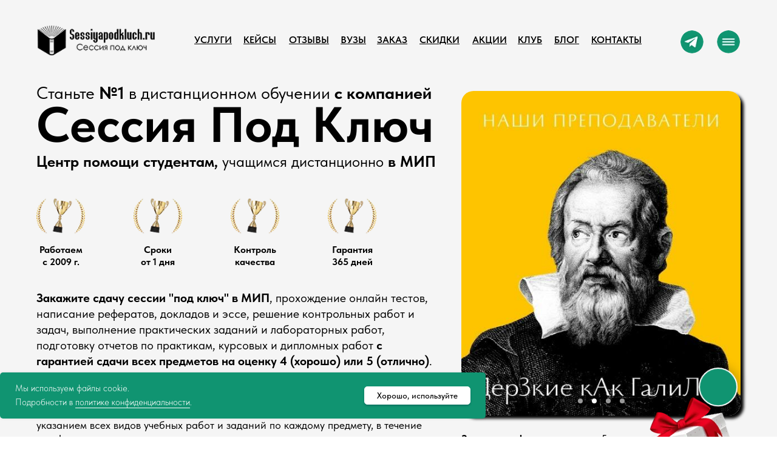

--- FILE ---
content_type: text/html; charset=UTF-8
request_url: https://sessiyapodkluch.ru/mip
body_size: 66650
content:
<!DOCTYPE html> <html> <head> <meta charset="utf-8" /> <meta http-equiv="Content-Type" content="text/html; charset=utf-8" /> <meta name="viewport" content="width=device-width, initial-scale=1.0" /> <meta name="google-site-verification" content="ZsWA_l3HVnFzlMsX9pWFJlI3M_I2zS5M_0UmqyVWUW0" /> <meta name="yandex-verification" content="f0af2bcc2405814e" /> <!--metatextblock--> <title>МИП сессия под ключ</title> <meta name="description" content="Заказать сдачу сессии под ключ в МИП" /> <meta name="keywords" content="МИП сессия под ключ, Заказать сдачу сессии под ключ в МИП, мип кабинет, мип личный, мип личный кабинет, мип официальный сайт" /> <meta property="og:url" content="https://sessiyapodkluch.ru/mip" /> <meta property="og:title" content="МИП сессия под ключ" /> <meta property="og:description" content="Заказать сдачу сессии под ключ в МИП" /> <meta property="og:type" content="website" /> <meta property="og:image" content="https://static.tildacdn.com/tild6332-3665-4461-b339-303738306262/___4.png" /> <link rel="canonical" href="https://sessiyapodkluch.ru/mip"> <!--/metatextblock--> <meta name="format-detection" content="telephone=no" /> <meta http-equiv="x-dns-prefetch-control" content="on"> <link rel="dns-prefetch" href="https://ws.tildacdn.com"> <link rel="dns-prefetch" href="https://static.tildacdn.com"> <link rel="icon" type="image/x-icon" sizes="32x32" href="https://static.tildacdn.com/tild3562-6632-4836-b432-316565386238/favicon.ico" media="(prefers-color-scheme: light)"/> <link rel="icon" type="image/png" sizes="32x32" href="https://static.tildacdn.com/tild3862-3130-4034-a431-346363396631/photo.png" media="(prefers-color-scheme: dark)"/> <link rel="icon" type="image/svg+xml" sizes="any" href="https://static.tildacdn.com/tild6138-6233-4965-a264-393536353361/favicon.svg"> <link rel="apple-touch-icon" type="image/png" href="https://static.tildacdn.com/tild6261-6139-4662-b335-393633633732/photo.png"> <link rel="icon" type="image/png" sizes="192x192" href="https://static.tildacdn.com/tild6261-6139-4662-b335-393633633732/photo.png"> <!-- Assets --> <script src="https://neo.tildacdn.com/js/tilda-fallback-1.0.min.js" async charset="utf-8"></script> <link rel="stylesheet" href="https://static.tildacdn.com/css/tilda-grid-3.0.min.css" type="text/css" media="all" onerror="this.loaderr='y';"/> <link rel="stylesheet" href="https://static.tildacdn.com/ws/project5040926/tilda-blocks-page24699110.min.css?t=1769147026" type="text/css" media="all" onerror="this.loaderr='y';" /> <link rel="stylesheet" href="https://static.tildacdn.com/css/tilda-animation-2.0.min.css" type="text/css" media="all" onerror="this.loaderr='y';" /> <link rel="stylesheet" href="https://static.tildacdn.com/css/tilda-menu-widgeticons-1.0.min.css" type="text/css" media="all" onerror="this.loaderr='y';" /> <link rel="stylesheet" href="https://static.tildacdn.com/css/tilda-popup-1.1.min.css" type="text/css" media="print" onload="this.media='all';" onerror="this.loaderr='y';" /> <noscript><link rel="stylesheet" href="https://static.tildacdn.com/css/tilda-popup-1.1.min.css" type="text/css" media="all" /></noscript> <link rel="stylesheet" href="https://static.tildacdn.com/css/tilda-forms-1.0.min.css" type="text/css" media="all" onerror="this.loaderr='y';" /> <link rel="stylesheet" href="https://static.tildacdn.com/css/tilda-slds-1.4.min.css" type="text/css" media="print" onload="this.media='all';" onerror="this.loaderr='y';" /> <noscript><link rel="stylesheet" href="https://static.tildacdn.com/css/tilda-slds-1.4.min.css" type="text/css" media="all" /></noscript> <link rel="stylesheet" href="https://static.tildacdn.com/css/tilda-zero-gallery-1.0.min.css" type="text/css" media="all" onerror="this.loaderr='y';" /> <link rel="stylesheet" href="https://static.tildacdn.com/css/tilda-zoom-2.0.min.css" type="text/css" media="print" onload="this.media='all';" onerror="this.loaderr='y';" /> <noscript><link rel="stylesheet" href="https://static.tildacdn.com/css/tilda-zoom-2.0.min.css" type="text/css" media="all" /></noscript> <link rel="stylesheet" href="https://static.tildacdn.com/css/fonts-tildasans.css" type="text/css" media="all" onerror="this.loaderr='y';" /> <script nomodule src="https://static.tildacdn.com/js/tilda-polyfill-1.0.min.js" charset="utf-8"></script> <script type="text/javascript">function t_onReady(func) {if(document.readyState!='loading') {func();} else {document.addEventListener('DOMContentLoaded',func);}}
function t_onFuncLoad(funcName,okFunc,time) {if(typeof window[funcName]==='function') {okFunc();} else {setTimeout(function() {t_onFuncLoad(funcName,okFunc,time);},(time||100));}}function t_throttle(fn,threshhold,scope) {return function() {fn.apply(scope||this,arguments);};}function t396_initialScale(t){var e=document.getElementById("rec"+t);if(e){var i=e.querySelector(".t396__artboard");if(i){window.tn_scale_initial_window_width||(window.tn_scale_initial_window_width=document.documentElement.clientWidth);var a=window.tn_scale_initial_window_width,r=[],n,l=i.getAttribute("data-artboard-screens");if(l){l=l.split(",");for(var o=0;o<l.length;o++)r[o]=parseInt(l[o],10)}else r=[320,480,640,960,1200];for(var o=0;o<r.length;o++){var d=r[o];a>=d&&(n=d)}var _="edit"===window.allrecords.getAttribute("data-tilda-mode"),c="center"===t396_getFieldValue(i,"valign",n,r),s="grid"===t396_getFieldValue(i,"upscale",n,r),w=t396_getFieldValue(i,"height_vh",n,r),g=t396_getFieldValue(i,"height",n,r),u=!!window.opr&&!!window.opr.addons||!!window.opera||-1!==navigator.userAgent.indexOf(" OPR/");if(!_&&c&&!s&&!w&&g&&!u){var h=parseFloat((a/n).toFixed(3)),f=[i,i.querySelector(".t396__carrier"),i.querySelector(".t396__filter")],v=Math.floor(parseInt(g,10)*h)+"px",p;i.style.setProperty("--initial-scale-height",v);for(var o=0;o<f.length;o++)f[o].style.setProperty("height","var(--initial-scale-height)");t396_scaleInitial__getElementsToScale(i).forEach((function(t){t.style.zoom=h}))}}}}function t396_scaleInitial__getElementsToScale(t){return t?Array.prototype.slice.call(t.children).filter((function(t){return t&&(t.classList.contains("t396__elem")||t.classList.contains("t396__group"))})):[]}function t396_getFieldValue(t,e,i,a){var r,n=a[a.length-1];if(!(r=i===n?t.getAttribute("data-artboard-"+e):t.getAttribute("data-artboard-"+e+"-res-"+i)))for(var l=0;l<a.length;l++){var o=a[l];if(!(o<=i)&&(r=o===n?t.getAttribute("data-artboard-"+e):t.getAttribute("data-artboard-"+e+"-res-"+o)))break}return r}window.TN_SCALE_INITIAL_VER="1.0",window.tn_scale_initial_window_width=null;</script> <script src="https://static.tildacdn.com/js/jquery-1.10.2.min.js" charset="utf-8" onerror="this.loaderr='y';"></script> <script src="https://static.tildacdn.com/js/tilda-scripts-3.0.min.js" charset="utf-8" defer onerror="this.loaderr='y';"></script> <script src="https://static.tildacdn.com/ws/project5040926/tilda-blocks-page24699110.min.js?t=1769147026" charset="utf-8" async onerror="this.loaderr='y';"></script> <script src="https://static.tildacdn.com/js/tilda-lazyload-1.0.min.js" charset="utf-8" async onerror="this.loaderr='y';"></script> <script src="https://static.tildacdn.com/js/tilda-animation-2.0.min.js" charset="utf-8" async onerror="this.loaderr='y';"></script> <script src="https://static.tildacdn.com/js/tilda-zero-1.1.min.js" charset="utf-8" async onerror="this.loaderr='y';"></script> <script src="https://static.tildacdn.com/js/tilda-menu-1.0.min.js" charset="utf-8" async onerror="this.loaderr='y';"></script> <script src="https://static.tildacdn.com/js/tilda-menu-widgeticons-1.0.min.js" charset="utf-8" async onerror="this.loaderr='y';"></script> <script src="https://static.tildacdn.com/js/tilda-popup-1.0.min.js" charset="utf-8" async onerror="this.loaderr='y';"></script> <script src="https://static.tildacdn.com/js/tilda-forms-1.0.min.js" charset="utf-8" async onerror="this.loaderr='y';"></script> <script src="https://static.tildacdn.com/js/tilda-t862-popupstepform-1.0.min.js" charset="utf-8" async onerror="this.loaderr='y';"></script> <script src="https://static.tildacdn.com/js/tilda-slds-1.4.min.js" charset="utf-8" async onerror="this.loaderr='y';"></script> <script src="https://static.tildacdn.com/js/tilda-zero-gallery-1.0.min.js" charset="utf-8" async onerror="this.loaderr='y';"></script> <script src="https://static.tildacdn.com/js/hammer.min.js" charset="utf-8" async onerror="this.loaderr='y';"></script> <script src="https://static.tildacdn.com/js/tilda-zero-forms-1.0.min.js" charset="utf-8" async onerror="this.loaderr='y';"></script> <script src="https://static.tildacdn.com/js/tilda-animation-sbs-1.0.min.js" charset="utf-8" async onerror="this.loaderr='y';"></script> <script src="https://static.tildacdn.com/js/tilda-zoom-2.0.min.js" charset="utf-8" async onerror="this.loaderr='y';"></script> <script src="https://static.tildacdn.com/js/tilda-zero-scale-1.0.min.js" charset="utf-8" async onerror="this.loaderr='y';"></script> <script src="https://static.tildacdn.com/js/tilda-zero-tooltip-1.1.min.js" charset="utf-8" async onerror="this.loaderr='y';"></script> <script src="https://static.tildacdn.com/js/tilda-skiplink-1.0.min.js" charset="utf-8" async onerror="this.loaderr='y';"></script> <script src="https://static.tildacdn.com/js/tilda-events-1.0.min.js" charset="utf-8" async onerror="this.loaderr='y';"></script> <!-- nominify begin --><script type="application/ld+json">
{
	"@context": "http://schema.org/",
	"@type": "BreadcrumbList",
	"itemListElement": [
		{
			"@type": "ListItem",
			"position": 1,
			"name": "Сессия под ключ",
			"item": "https://sessiyapodkluch.ru"
		},
		{
			"@type": "ListItem",
			"position": 2,
			"name": "ВУЗы",
			"item": "https://sessiyapodkluch.ru/vuz"
		}
	]
}
</script><!-- nominify end --><script type="text/javascript">window.dataLayer=window.dataLayer||[];</script> <!-- Global Site Tag (gtag.js) - Google Analytics --> <script type="text/javascript" data-tilda-cookie-type="analytics">window.mainTracker='gtag';window.gtagTrackerID='G-M91QBCR5KZ';function gtag(){dataLayer.push(arguments);}
setTimeout(function(){(function(w,d,s,i){var f=d.getElementsByTagName(s)[0],j=d.createElement(s);j.async=true;j.src='https://www.googletagmanager.com/gtag/js?id='+i;f.parentNode.insertBefore(j,f);gtag('js',new Date());gtag('config',i,{});})(window,document,'script',window.gtagTrackerID);},2000);</script> <script type="text/javascript">(function() {if((/bot|google|yandex|baidu|bing|msn|duckduckbot|teoma|slurp|crawler|spider|robot|crawling|facebook/i.test(navigator.userAgent))===false&&typeof(sessionStorage)!='undefined'&&sessionStorage.getItem('visited')!=='y'&&document.visibilityState){var style=document.createElement('style');style.type='text/css';style.innerHTML='@media screen and (min-width: 980px) {.t-records {opacity: 0;}.t-records_animated {-webkit-transition: opacity ease-in-out .2s;-moz-transition: opacity ease-in-out .2s;-o-transition: opacity ease-in-out .2s;transition: opacity ease-in-out .2s;}.t-records.t-records_visible {opacity: 1;}}';document.getElementsByTagName('head')[0].appendChild(style);function t_setvisRecs(){var alr=document.querySelectorAll('.t-records');Array.prototype.forEach.call(alr,function(el) {el.classList.add("t-records_animated");});setTimeout(function() {Array.prototype.forEach.call(alr,function(el) {el.classList.add("t-records_visible");});sessionStorage.setItem("visited","y");},400);}
document.addEventListener('DOMContentLoaded',t_setvisRecs);}})();</script></head> <body class="t-body" style="margin:0;"> <!--allrecords--> <div id="allrecords" class="t-records" data-hook="blocks-collection-content-node" data-tilda-project-id="5040926" data-tilda-page-id="24699110" data-tilda-page-alias="mip" data-tilda-formskey="0bc7a9da329c3f1d35b26b21d5040926" data-tilda-lazy="yes" data-tilda-root-zone="com" data-tilda-page-headcode="yes" data-tilda-ts="y" data-tilda-project-country="RU"> <!--header--> <header id="t-header" class="t-records" data-hook="blocks-collection-content-node" data-tilda-project-id="5040926" data-tilda-page-id="24698966" data-tilda-page-alias="menu" data-tilda-formskey="0bc7a9da329c3f1d35b26b21d5040926" data-tilda-lazy="yes" data-tilda-root-zone="com" data-tilda-ts="y" data-tilda-project-country="RU"> <div id="rec1610875241" class="r t-rec t-screenmin-980px" style="background-color:#f5f5f5; " data-animationappear="off" data-record-type="257" data-screen-min="980px" data-bg-color="#f5f5f5"> <!-- T228 --> <div id="nav1610875241marker"></div> <div id="nav1610875241" class="t228 t228__positionfixed t228__beforeready " style="background-color: rgba(245,245,245,1); " data-bgcolor-hex="#f5f5f5" data-bgcolor-rgba="rgba(245,245,245,1)" data-navmarker="nav1610875241marker" data-appearoffset="300px" data-bgopacity-two="" data-menushadow="" data-menushadow-css="" data-bgopacity="1" data-menu-items-align="left" data-menu="yes"> <div class="t228__maincontainer " style=""> <div class="t228__padding40px"></div> <div class="t228__leftside"> <div class="t228__leftcontainer"> <a href="/" class="t228__imgwrapper"> <img class="t228__imglogo t228__imglogomobile"
src="https://static.tildacdn.com/tild3839-6630-4265-a662-346265336663/1_Primary_logo_on_tr.png"
imgfield="img"
style="max-width: 220px; width: 220px; min-width: 220px; height: auto; display: block;"
alt=""> </a> </div> </div> <div class="t228__centerside t228__menualign_left"> <nav class="t228__centercontainer"> <ul role="list" class="t228__list t-menu__list"> <li class="t228__list_item"
style="padding:0 15px 0 0;"> <a class="t-menu__link-item"
href="/services" data-menu-submenu-hook="" data-menu-item-number="1">
УСЛУГИ
</a> </li> <li class="t228__list_item"
style="padding:0 15px;"> <a class="t-menu__link-item"
href="/cases" data-menu-submenu-hook="" data-menu-item-number="2">
КЕЙСЫ
</a> </li> <li class="t228__list_item"
style="padding:0 15px;"> <a class="t-menu__link-item"
href="/reviews" data-menu-submenu-hook="" data-menu-item-number="3">
ОТЗЫВЫ
</a> </li> <li class="t228__list_item"
style="padding:0 15px;"> <a class="t-menu__link-item"
href="/vuz" data-menu-submenu-hook="" data-menu-item-number="4">
ВУЗЫ
</a> </li> <li class="t228__list_item"
style="padding:0 15px;"> <a class="t-menu__link-item"
href="/zakaz" data-menu-submenu-hook="" data-menu-item-number="5">
ЗАКАЗ
</a> </li> <li class="t228__list_item"
style="padding:0 15px;"> <a class="t-menu__link-item"
href="/discount" data-menu-submenu-hook="" data-menu-item-number="6">
СКИДКИ
</a> </li> <li class="t228__list_item"
style="padding:0 15px;"> <a class="t-menu__link-item"
href="/club" data-menu-submenu-hook="" data-menu-item-number="7">
КЛУБ
</a> </li> <li class="t228__list_item"
style="padding:0 15px;"> <a class="t-menu__link-item"
href="/blog" data-menu-submenu-hook="" data-menu-item-number="8">
БЛОГ
</a> </li> <li class="t228__list_item"
style="padding:0 0 0 15px;"> <a class="t-menu__link-item"
href="/contacts" data-menu-submenu-hook="" data-menu-item-number="9">
КОНТАКТЫ
</a> </li> </ul> </nav> </div> <div class="t228__rightside"> <div class="t228__rightcontainer"> <div class="t228__right_buttons"> <div class="t228__right_buttons_wrap"> <div class="t228__right_buttons_but"> <a
class="t-btn t-btnflex t-btnflex_type_button t-btnflex_sm"
href="#menuopen"><span class="t-btnflex__icon t-btnflex__icon_default_glyph"style="--icon:url('https://static.tildacdn.com/lib/icons/button/burger_bold.svg');"></span><span class="t-btnflex__text">МЕНЮ</span> <style>#rec1610875241 .t-btnflex.t-btnflex_type_button {color:#ffffff;background-color:#109471;border-style:solid !important;border-color:#109471 !important;--border-width:1px;border-radius:5px;box-shadow:0px 0px 10px rgba(0,0,0,0.3) !important;text-transform:uppercase;transition-duration:0.2s;transition-property:background-color,color,border-color,box-shadow,opacity,transform,gap;transition-timing-function:ease-in-out;}@media (hover:hover) {#rec1610875241 .t-btnflex.t-btnflex_type_button:not(.t-animate_no-hover):hover {color:#000000 !important;border-color:#000000 !important;box-shadow:0px 0px 30px rgba(0,0,0,0.3) !important;background-color:#ffffff !important;}#rec1610875241 .t-btnflex.t-btnflex_type_button:not(.t-animate_no-hover):focus-visible {color:#000000 !important;border-color:#000000 !important;box-shadow:0px 0px 30px rgba(0,0,0,0.3) !important;background-color:#ffffff !important;}}</style></a> </div> </div> </div> </div> </div> <div class="t228__padding40px"> </div> </div> </div> <style>@media screen and (max-width:980px){#rec1610875241 .t228__leftcontainer{padding:20px;}#rec1610875241 .t228__imglogo{padding:20px 0;}#rec1610875241 .t228{position:static;}}</style> <script>window.addEventListener('resize',t_throttle(function() {t_onFuncLoad('t_menu__setBGcolor',function() {t_menu__setBGcolor('1610875241','.t228');});}));t_onReady(function() {t_onFuncLoad('t_menu__highlightActiveLinks',function() {t_menu__highlightActiveLinks('.t228__list_item a');});t_onFuncLoad('t_menu__findAnchorLinks',function() {t_menu__findAnchorLinks('1610875241','.t228__list_item a');});t_onFuncLoad('t228__init',function() {t228__init('1610875241');});t_onFuncLoad('t_menu__setBGcolor',function() {t_menu__setBGcolor('1610875241','.t228');});t_onFuncLoad('t_menu__interactFromKeyboard',function() {t_menu__interactFromKeyboard('1610875241');});var rec=document.querySelector('#rec1610875241');if(!rec) return;t_onFuncLoad('t_menu__showFixedMenu',function() {var el=rec.querySelector('.t228');if(el) el.classList.remove('t228__beforeready');t_menu__showFixedMenu('1610875241','.t228');window.addEventListener('scroll',t_throttle(function() {t_menu__showFixedMenu('1610875241','.t228');}));});});</script> <style>#rec1610875241 .t-menu__link-item{-webkit-transition:color 0.3s ease-in-out,opacity 0.3s ease-in-out;transition:color 0.3s ease-in-out,opacity 0.3s ease-in-out;position:relative;}#rec1610875241 .t-menu__link-item:not(.t-active):not(.tooltipstered)::after{content:'';position:absolute;left:0;bottom:20%;opacity:0;width:100%;height:100%;border-bottom:0px solid #000000;-webkit-box-shadow:inset 0px -1px 0px 0px #000000;-moz-box-shadow:inset 0px -1px 0px 0px #000000;box-shadow:inset 0px -1px 0px 0px #000000;-webkit-transition:all 0.3s ease;transition:all 0.3s ease;pointer-events:none;}#rec1610875241 .t-menu__link-item:not(.t-active):not(.tooltipstered):hover{color:#000000 !important;opacity:0.8 !important;}#rec1610875241 .t-menu__link-item:not(.t-active):not(.tooltipstered):focus-visible{color:#000000 !important;opacity:0.8 !important;}#rec1610875241 .t-menu__link-item:not(.t-active):not(.tooltipstered):hover::after{opacity:1;bottom:-0px;}#rec1610875241 .t-menu__link-item:not(.t-active):not(.tooltipstered):focus-visible::after{opacity:1;bottom:-0px;}@supports (overflow:-webkit-marquee) and (justify-content:inherit){#rec1610875241 .t-menu__link-item,#rec1610875241 .t-menu__link-item.t-active{opacity:1 !important;}}</style> <style> #rec1610875241 .t228__leftcontainer a{color:#ffffff;}#rec1610875241 a.t-menu__link-item{font-size:16px;color:#000000;font-family:'TildaSans';font-weight:600;text-transform:uppercase;}#rec1610875241 .t228__right_langs_lang a{font-size:16px;color:#000000;font-family:'TildaSans';font-weight:600;text-transform:uppercase;}#rec1610875241 .t228__right_descr{font-family:'TildaSans';}</style> <style> #rec1610875241 .t228__logo{color:#ffffff;}</style> </div> <div id="rec398733261" class="r t-rec t-rec_pt_0 t-rec_pb_0 t-screenmax-980px" style="padding-top:0px;padding-bottom:0px; " data-animationappear="off" data-record-type="450" data-screen-max="980px"> <div class="t450__menu__content t450__beforeready "
style="top:15px; " data-menu="yes" data-appearoffset="500px" data-hideoffset="500px"> <div class="t450__burger_container t450__small "> <div class="t450__burger_bg t450__burger_cirqle"
style="background-color:#109471; opacity:1;"> </div> <button type="button"
class="t-menuburger t-menuburger_first t-menuburger__small"
aria-label="Навигационное меню"
aria-expanded="false"> <span style="background-color:#ffffff;"></span> <span style="background-color:#ffffff;"></span> <span style="background-color:#ffffff;"></span> <span style="background-color:#ffffff;"></span> </button> <script>function t_menuburger_init(recid) {var rec=document.querySelector('#rec' + recid);if(!rec) return;var burger=rec.querySelector('.t-menuburger');if(!burger) return;var isSecondStyle=burger.classList.contains('t-menuburger_second');if(isSecondStyle&&!window.isMobile&&!('ontouchend' in document)) {burger.addEventListener('mouseenter',function() {if(burger.classList.contains('t-menuburger-opened')) return;burger.classList.remove('t-menuburger-unhovered');burger.classList.add('t-menuburger-hovered');});burger.addEventListener('mouseleave',function() {if(burger.classList.contains('t-menuburger-opened')) return;burger.classList.remove('t-menuburger-hovered');burger.classList.add('t-menuburger-unhovered');setTimeout(function() {burger.classList.remove('t-menuburger-unhovered');},300);});}
burger.addEventListener('click',function() {if(!burger.closest('.tmenu-mobile')&&!burger.closest('.t450__burger_container')&&!burger.closest('.t466__container')&&!burger.closest('.t204__burger')&&!burger.closest('.t199__js__menu-toggler')) {burger.classList.toggle('t-menuburger-opened');burger.classList.remove('t-menuburger-unhovered');}});var menu=rec.querySelector('[data-menu="yes"]');if(!menu) return;var menuLinks=menu.querySelectorAll('.t-menu__link-item');var submenuClassList=['t978__menu-link_hook','t978__tm-link','t966__tm-link','t794__tm-link','t-menusub__target-link'];Array.prototype.forEach.call(menuLinks,function(link) {link.addEventListener('click',function() {var isSubmenuHook=submenuClassList.some(function(submenuClass) {return link.classList.contains(submenuClass);});if(isSubmenuHook) return;burger.classList.remove('t-menuburger-opened');});});menu.addEventListener('clickedAnchorInTooltipMenu',function() {burger.classList.remove('t-menuburger-opened');});}
t_onReady(function() {t_onFuncLoad('t_menuburger_init',function(){t_menuburger_init('398733261');});});</script> <style>.t-menuburger{position:relative;flex-shrink:0;width:28px;height:20px;padding:0;border:none;background-color:transparent;outline:none;-webkit-transform:rotate(0deg);transform:rotate(0deg);transition:transform .5s ease-in-out;cursor:pointer;z-index:999;}.t-menuburger span{display:block;position:absolute;width:100%;opacity:1;left:0;-webkit-transform:rotate(0deg);transform:rotate(0deg);transition:.25s ease-in-out;height:3px;background-color:#000;}.t-menuburger span:nth-child(1){top:0px;}.t-menuburger span:nth-child(2),.t-menuburger span:nth-child(3){top:8px;}.t-menuburger span:nth-child(4){top:16px;}.t-menuburger__big{width:42px;height:32px;}.t-menuburger__big span{height:5px;}.t-menuburger__big span:nth-child(2),.t-menuburger__big span:nth-child(3){top:13px;}.t-menuburger__big span:nth-child(4){top:26px;}.t-menuburger__small{width:22px;height:14px;}.t-menuburger__small span{height:2px;}.t-menuburger__small span:nth-child(2),.t-menuburger__small span:nth-child(3){top:6px;}.t-menuburger__small span:nth-child(4){top:12px;}.t-menuburger-opened span:nth-child(1){top:8px;width:0%;left:50%;}.t-menuburger-opened span:nth-child(2){-webkit-transform:rotate(45deg);transform:rotate(45deg);}.t-menuburger-opened span:nth-child(3){-webkit-transform:rotate(-45deg);transform:rotate(-45deg);}.t-menuburger-opened span:nth-child(4){top:8px;width:0%;left:50%;}.t-menuburger-opened.t-menuburger__big span:nth-child(1){top:6px;}.t-menuburger-opened.t-menuburger__big span:nth-child(4){top:18px;}.t-menuburger-opened.t-menuburger__small span:nth-child(1),.t-menuburger-opened.t-menuburger__small span:nth-child(4){top:6px;}@media (hover),(min-width:0\0){.t-menuburger_first:hover span:nth-child(1){transform:translateY(1px);}.t-menuburger_first:hover span:nth-child(4){transform:translateY(-1px);}.t-menuburger_first.t-menuburger__big:hover span:nth-child(1){transform:translateY(3px);}.t-menuburger_first.t-menuburger__big:hover span:nth-child(4){transform:translateY(-3px);}}.t-menuburger_second span:nth-child(2),.t-menuburger_second span:nth-child(3){width:80%;left:20%;right:0;}@media (hover),(min-width:0\0){.t-menuburger_second.t-menuburger-hovered span:nth-child(2),.t-menuburger_second.t-menuburger-hovered span:nth-child(3){animation:t-menuburger-anim 0.3s ease-out normal forwards;}.t-menuburger_second.t-menuburger-unhovered span:nth-child(2),.t-menuburger_second.t-menuburger-unhovered span:nth-child(3){animation:t-menuburger-anim2 0.3s ease-out normal forwards;}}.t-menuburger_second.t-menuburger-opened span:nth-child(2),.t-menuburger_second.t-menuburger-opened span:nth-child(3){left:0;right:0;width:100%!important;}.t-menuburger_third span:nth-child(4){width:70%;left:unset;right:0;}@media (hover),(min-width:0\0){.t-menuburger_third:not(.t-menuburger-opened):hover span:nth-child(4){width:100%;}}.t-menuburger_third.t-menuburger-opened span:nth-child(4){width:0!important;right:50%;}.t-menuburger_fourth{height:12px;}.t-menuburger_fourth.t-menuburger__small{height:8px;}.t-menuburger_fourth.t-menuburger__big{height:18px;}.t-menuburger_fourth span:nth-child(2),.t-menuburger_fourth span:nth-child(3){top:4px;opacity:0;}.t-menuburger_fourth span:nth-child(4){top:8px;}.t-menuburger_fourth.t-menuburger__small span:nth-child(2),.t-menuburger_fourth.t-menuburger__small span:nth-child(3){top:3px;}.t-menuburger_fourth.t-menuburger__small span:nth-child(4){top:6px;}.t-menuburger_fourth.t-menuburger__small span:nth-child(2),.t-menuburger_fourth.t-menuburger__small span:nth-child(3){top:3px;}.t-menuburger_fourth.t-menuburger__small span:nth-child(4){top:6px;}.t-menuburger_fourth.t-menuburger__big span:nth-child(2),.t-menuburger_fourth.t-menuburger__big span:nth-child(3){top:6px;}.t-menuburger_fourth.t-menuburger__big span:nth-child(4){top:12px;}@media (hover),(min-width:0\0){.t-menuburger_fourth:not(.t-menuburger-opened):hover span:nth-child(1){transform:translateY(1px);}.t-menuburger_fourth:not(.t-menuburger-opened):hover span:nth-child(4){transform:translateY(-1px);}.t-menuburger_fourth.t-menuburger__big:not(.t-menuburger-opened):hover span:nth-child(1){transform:translateY(3px);}.t-menuburger_fourth.t-menuburger__big:not(.t-menuburger-opened):hover span:nth-child(4){transform:translateY(-3px);}}.t-menuburger_fourth.t-menuburger-opened span:nth-child(1),.t-menuburger_fourth.t-menuburger-opened span:nth-child(4){top:4px;}.t-menuburger_fourth.t-menuburger-opened span:nth-child(2),.t-menuburger_fourth.t-menuburger-opened span:nth-child(3){opacity:1;}@keyframes t-menuburger-anim{0%{width:80%;left:20%;right:0;}50%{width:100%;left:0;right:0;}100%{width:80%;left:0;right:20%;}}@keyframes t-menuburger-anim2{0%{width:80%;left:0;}50%{width:100%;right:0;left:0;}100%{width:80%;left:20%;right:0;}}</style> </div> </div> <!-- t450 --> <div id="nav398733261marker"></div> <div class="t450__overlay"> <div class="t450__overlay_bg"
style=" "> </div> </div> <div id="nav398733261" class="t450 " data-tooltip-hook=""
style="max-width: 300px;background-color: #f5f5f5;"> <button type="button"
class="t450__close-button t450__close t450_opened "
style="background-color: #f5f5f5;" aria-label="Close menu"> <div class="t450__close_icon" style="color:#000000;"> <span></span> <span></span> <span></span> <span></span> </div> </button> <div class="t450__container t-align_left"> <div class="t450__top"> <div class="t450__logowrapper"> <a href="/"> <img class="t450__logoimg"
src="https://static.tildacdn.com/tild6362-3136-4162-b634-656464373265/1_Primary_logo_on_tr.png"
imgfield="img"
style="max-width: 220px;" alt=""> </a> </div> <nav class="t450__menu"> <ul role="list" class="t450__list t-menu__list"> <li class="t450__list_item"
style="padding:0 0 5px 0;"> <a class="t-menu__link-item "
href="/services" data-menu-submenu-hook="" data-menu-item-number="1">
УСЛУГИ
</a> </li> <li class="t450__list_item"
style="padding:5px 0;"> <a class="t-menu__link-item "
href="/cases" data-menu-submenu-hook="" data-menu-item-number="2">
КЕЙСЫ
</a> </li> <li class="t450__list_item"
style="padding:5px 0;"> <a class="t-menu__link-item "
href="/reviews" data-menu-submenu-hook="" data-menu-item-number="3">
ОТЗЫВЫ
</a> </li> <li class="t450__list_item"
style="padding:5px 0;"> <a class="t-menu__link-item "
href="/vuz" data-menu-submenu-hook="" data-menu-item-number="4">
ВУЗЫ
</a> </li> <li class="t450__list_item"
style="padding:5px 0;"> <a class="t-menu__link-item "
href="/zakaz" data-menu-submenu-hook="" data-menu-item-number="5">
ЗАКАЗ
</a> </li> <li class="t450__list_item"
style="padding:5px 0;"> <a class="t-menu__link-item "
href="/discount" data-menu-submenu-hook="" data-menu-item-number="6">
СКИДКИ
</a> </li> <li class="t450__list_item"
style="padding:5px 0;"> <a class="t-menu__link-item "
href="/promotion" data-menu-submenu-hook="" data-menu-item-number="7">
АКЦИИ
</a> </li> <li class="t450__list_item"
style="padding:5px 0;"> <a class="t-menu__link-item "
href="/certificate" data-menu-submenu-hook="" data-menu-item-number="8">
СЕРТИФИКАТ
</a> </li> <li class="t450__list_item"
style="padding:5px 0;"> <a class="t-menu__link-item "
href="/vkontakte" data-menu-submenu-hook="" data-menu-item-number="9">
СООБЩЕСТВО
</a> </li> <li class="t450__list_item"
style="padding:5px 0;"> <a class="t-menu__link-item "
href="/club" data-menu-submenu-hook="" data-menu-item-number="10">
КЛУБ
</a> </li> <li class="t450__list_item"
style="padding:5px 0;"> <a class="t-menu__link-item "
href="/blog" data-menu-submenu-hook="" data-menu-item-number="11">
БЛОГ
</a> </li> <li class="t450__list_item"
style="padding:5px 0 0;"> <a class="t-menu__link-item "
href="/contacts" data-menu-submenu-hook="" data-menu-item-number="12">
КОНТАКТЫ
</a> </li> </ul> </nav> </div> <div class="t450__rightside"> <div class="t450__rightcontainer"> <div class="t450__right_descr t-descr t-descr_xs" field="descr"><span style="color: rgb(0, 0, 0);">Сессия Под Ключ</span><br /><span style="color: rgb(0, 0, 0);">2009 - 2026 гг.</span></div> <div class="t450__right_social_links"> <div class="t-sociallinks"> <ul role="list" class="t-sociallinks__wrapper" aria-label="Соц. сети"> <!-- new soclinks --><li class="t-sociallinks__item t-sociallinks__item_telegram"><a href="https://t.me/sessiya_pod_kluch" target="_blank" rel="nofollow" aria-label="Telegram" title="Telegram" style="width: 30px; height: 30px;"><svg class="t-sociallinks__svg" role="presentation" width=30px height=30px viewBox="0 0 100 100" fill="none"
xmlns="http://www.w3.org/2000/svg"> <path fill-rule="evenodd" clip-rule="evenodd"
d="M50 100c27.614 0 50-22.386 50-50S77.614 0 50 0 0 22.386 0 50s22.386 50 50 50Zm21.977-68.056c.386-4.38-4.24-2.576-4.24-2.576-3.415 1.414-6.937 2.85-10.497 4.302-11.04 4.503-22.444 9.155-32.159 13.734-5.268 1.932-2.184 3.864-2.184 3.864l8.351 2.577c3.855 1.16 5.91-.129 5.91-.129l17.988-12.238c6.424-4.38 4.882-.773 3.34.773l-13.49 12.882c-2.056 1.804-1.028 3.35-.129 4.123 2.55 2.249 8.82 6.364 11.557 8.16.712.467 1.185.778 1.292.858.642.515 4.111 2.834 6.424 2.319 2.313-.516 2.57-3.479 2.57-3.479l3.083-20.226c.462-3.511.993-6.886 1.417-9.582.4-2.546.705-4.485.767-5.362Z"
fill="#109471" /> </svg></a></li><!-- /new soclinks --> </ul> </div> </div> <div class="t450__right_buttons"> <div class="t450__right_buttons_wrap"> <div class="t450__right_buttons_but "> <a
class="t-btn t-btnflex t-btnflex_type_button t-btnflex_sm"
href="#popup:stepform"><span class="t-btnflex__text">ОФОРМИТЬ ЗАКАЗ</span> <style>#rec398733261 .t-btnflex.t-btnflex_type_button {color:#ffffff;background-color:#109471;border-style:solid !important;border-color:#109471 !important;--border-width:1px;border-radius:5px;box-shadow:0px 0px 10px rgba(0,0,0,0.3) !important;font-family:TildaSans;text-transform:uppercase;transition-duration:0.2s;transition-property:background-color,color,border-color,box-shadow,opacity,transform,gap;transition-timing-function:ease-in-out;}@media (hover:hover) {#rec398733261 .t-btnflex.t-btnflex_type_button:not(.t-animate_no-hover):hover {color:#000000 !important;border-color:#000000 !important;box-shadow:0px 0px 30px rgba(0,0,0,0.3) !important;background-color:#ffffff !important;}#rec398733261 .t-btnflex.t-btnflex_type_button:not(.t-animate_no-hover):focus-visible {color:#000000 !important;border-color:#000000 !important;box-shadow:0px 0px 30px rgba(0,0,0,0.3) !important;background-color:#ffffff !important;}}</style></a> </div> </div> </div> </div> </div> </div> </div> <script>t_onReady(function() {var rec=document.querySelector('#rec398733261');if(!rec) return;rec.setAttribute('data-animationappear','off');rec.style.opacity=1;t_onFuncLoad('t450_initMenu',function() {t450_initMenu('398733261');});t_onFuncLoad('t_menuWidgets__init',function() {t_menuWidgets__init('398733261');});});</script> <script>t_onReady(function() {var rec=document.querySelector('#rec398733261');if(!rec) return;var wrapperBlock=rec.querySelector('.t450');if(wrapperBlock) {wrapperBlock.classList.remove('t450__beforeready');}
t_onFuncLoad('t450_appearMenu',function() {t450_appearMenu('398733261');window.addEventListener('scroll',t_throttle(function() {t450_appearMenu('398733261');}));});});</script> <style>#rec398733261 .t-menu__link-item{-webkit-transition:color 0.3s ease-in-out,opacity 0.3s ease-in-out;transition:color 0.3s ease-in-out,opacity 0.3s ease-in-out;position:relative;}#rec398733261 .t-menu__link-item:not(.t-active):not(.tooltipstered)::after{content:'';position:absolute;left:0;bottom:20%;opacity:0;width:100%;height:100%;border-bottom:0px solid #000000;-webkit-box-shadow:inset 0px -1px 0px 0px #000000;-moz-box-shadow:inset 0px -1px 0px 0px #000000;box-shadow:inset 0px -1px 0px 0px #000000;-webkit-transition:all 0.3s ease;transition:all 0.3s ease;pointer-events:none;}#rec398733261 .t-menu__link-item.t-active:not(.t978__menu-link){color:#000000 !important;}#rec398733261 .t-menu__link-item:not(.t-active):not(.tooltipstered):hover{color:#000000 !important;}#rec398733261 .t-menu__link-item:not(.t-active):not(.tooltipstered):focus-visible{color:#000000 !important;}#rec398733261 .t-menu__link-item:not(.t-active):not(.tooltipstered):hover::after{opacity:1;bottom:-0px;}#rec398733261 .t-menu__link-item:not(.t-active):not(.tooltipstered):focus-visible::after{opacity:1;bottom:-0px;}@supports (overflow:-webkit-marquee) and (justify-content:inherit){#rec398733261 .t-menu__link-item,#rec398733261 .t-menu__link-item.t-active{opacity:1 !important;}}</style> <style> #rec398733261 .t450__right_descr{font-family:'TildaSans';}</style> <style> #rec398733261 a.t-menu__link-item{color:#000000;font-family:'TildaSans';font-weight:600;}</style> <style> #rec398733261 .t450__right_langs_lang a{color:#000000;font-family:'TildaSans';font-weight:600;}</style> </div> <div id="rec1610857421" class="r t-rec t-rec_pt_0 t-rec_pb_0" style="padding-top:0px;padding-bottom:0px; " data-animationappear="off" data-record-type="450"> <!-- t450 --> <div id="nav1610857421marker"></div> <div class="t450__overlay"> <div class="t450__overlay_bg"
style=" "> </div> </div> <div id="nav1610857421" class="t450 " data-tooltip-hook="#menuopen"
style="max-width: 300px;background-color: #f5f5f5;"> <button type="button"
class="t450__close-button t450__close t450_opened "
style="background-color: #f5f5f5;" aria-label="Close menu"> <div class="t450__close_icon" style="color:#000000;"> <span></span> <span></span> <span></span> <span></span> </div> </button> <div class="t450__container t-align_left"> <div class="t450__top"> <div class="t450__logowrapper"> <a href="/"> <img class="t450__logoimg"
src="https://static.tildacdn.com/tild6362-3136-4162-b634-656464373265/1_Primary_logo_on_tr.png"
imgfield="img"
style="max-width: 220px;" alt=""> </a> </div> <nav class="t450__menu"> <ul role="list" class="t450__list t-menu__list"> <li class="t450__list_item"
style="padding:0 0 5px 0;"> <a class="t-menu__link-item "
href="/services" data-menu-submenu-hook="" data-menu-item-number="1">
УСЛУГИ
</a> </li> <li class="t450__list_item"
style="padding:5px 0;"> <a class="t-menu__link-item "
href="/cases" data-menu-submenu-hook="" data-menu-item-number="2">
КЕЙСЫ
</a> </li> <li class="t450__list_item"
style="padding:5px 0;"> <a class="t-menu__link-item "
href="/reviews" data-menu-submenu-hook="" data-menu-item-number="3">
ОТЗЫВЫ
</a> </li> <li class="t450__list_item"
style="padding:5px 0;"> <a class="t-menu__link-item "
href="/zakaz" data-menu-submenu-hook="" data-menu-item-number="4">
ЗАКАЗ
</a> </li> <li class="t450__list_item"
style="padding:5px 0;"> <a class="t-menu__link-item "
href="vuz" data-menu-submenu-hook="" data-menu-item-number="5">
ВУЗЫ
</a> </li> <li class="t450__list_item"
style="padding:5px 0;"> <a class="t-menu__link-item "
href="/discount" data-menu-submenu-hook="" data-menu-item-number="6">
СКИДКИ
</a> </li> <li class="t450__list_item"
style="padding:5px 0;"> <a class="t-menu__link-item "
href="/promotion" data-menu-submenu-hook="" data-menu-item-number="7">
АКЦИИ
</a> </li> <li class="t450__list_item"
style="padding:5px 0;"> <a class="t-menu__link-item "
href="/certificate" data-menu-submenu-hook="" data-menu-item-number="8">
СЕРТИФИКАТ
</a> </li> <li class="t450__list_item"
style="padding:5px 0;"> <a class="t-menu__link-item "
href="/vkontakte" data-menu-submenu-hook="" data-menu-item-number="9">
СООБЩЕСТВО
</a> </li> <li class="t450__list_item"
style="padding:5px 0;"> <a class="t-menu__link-item "
href="/club" data-menu-submenu-hook="" data-menu-item-number="10">
КЛУБ
</a> </li> <li class="t450__list_item"
style="padding:5px 0;"> <a class="t-menu__link-item "
href="/blog" data-menu-submenu-hook="" data-menu-item-number="11">
БЛОГ
</a> </li> <li class="t450__list_item"
style="padding:5px 0 0;"> <a class="t-menu__link-item "
href="/contacts" data-menu-submenu-hook="" data-menu-item-number="12">
КОНТАКТЫ
</a> </li> </ul> </nav> </div> <div class="t450__rightside"> <div class="t450__rightcontainer"> <div class="t450__right_descr t-descr t-descr_xs" field="descr"><span style="color: rgb(0, 0, 0);">Сессия Под Ключ</span><br /><span style="color: rgb(0, 0, 0);">2009 - 2026 гг.</span></div> <div class="t450__right_social_links"> <div class="t-sociallinks"> <ul role="list" class="t-sociallinks__wrapper" aria-label="Соц. сети"> <!-- new soclinks --><li class="t-sociallinks__item t-sociallinks__item_telegram"><a href="https://t.me/sessiya_pod_kluch" target="_blank" rel="nofollow" aria-label="Telegram" title="Telegram" style="width: 30px; height: 30px;"><svg class="t-sociallinks__svg" role="presentation" width=30px height=30px viewBox="0 0 100 100" fill="none"
xmlns="http://www.w3.org/2000/svg"> <path fill-rule="evenodd" clip-rule="evenodd"
d="M50 100c27.614 0 50-22.386 50-50S77.614 0 50 0 0 22.386 0 50s22.386 50 50 50Zm21.977-68.056c.386-4.38-4.24-2.576-4.24-2.576-3.415 1.414-6.937 2.85-10.497 4.302-11.04 4.503-22.444 9.155-32.159 13.734-5.268 1.932-2.184 3.864-2.184 3.864l8.351 2.577c3.855 1.16 5.91-.129 5.91-.129l17.988-12.238c6.424-4.38 4.882-.773 3.34.773l-13.49 12.882c-2.056 1.804-1.028 3.35-.129 4.123 2.55 2.249 8.82 6.364 11.557 8.16.712.467 1.185.778 1.292.858.642.515 4.111 2.834 6.424 2.319 2.313-.516 2.57-3.479 2.57-3.479l3.083-20.226c.462-3.511.993-6.886 1.417-9.582.4-2.546.705-4.485.767-5.362Z"
fill="#109471" /> </svg></a></li><!-- /new soclinks --> </ul> </div> </div> <div class="t450__right_buttons"> <div class="t450__right_buttons_wrap"> <div class="t450__right_buttons_but "> <a
class="t-btn t-btnflex t-btnflex_type_button t-btnflex_sm"
href="#popup:stepform"><span class="t-btnflex__text">ОФОРМИТЬ ЗАКАЗ</span> <style>#rec1610857421 .t-btnflex.t-btnflex_type_button {color:#ffffff;background-color:#109471;border-style:solid !important;border-color:#109471 !important;--border-width:1px;border-radius:5px;box-shadow:0px 0px 10px rgba(0,0,0,0.3) !important;font-family:TildaSans;text-transform:uppercase;transition-duration:0.2s;transition-property:background-color,color,border-color,box-shadow,opacity,transform,gap;transition-timing-function:ease-in-out;}@media (hover:hover) {#rec1610857421 .t-btnflex.t-btnflex_type_button:not(.t-animate_no-hover):hover {color:#000000 !important;border-color:#000000 !important;box-shadow:0px 0px 30px rgba(0,0,0,0.3) !important;background-color:#ffffff !important;}#rec1610857421 .t-btnflex.t-btnflex_type_button:not(.t-animate_no-hover):focus-visible {color:#000000 !important;border-color:#000000 !important;box-shadow:0px 0px 30px rgba(0,0,0,0.3) !important;background-color:#ffffff !important;}}</style></a> </div> </div> </div> </div> </div> </div> </div> <script>t_onReady(function() {var rec=document.querySelector('#rec1610857421');if(!rec) return;rec.setAttribute('data-animationappear','off');rec.style.opacity=1;t_onFuncLoad('t450_initMenu',function() {t450_initMenu('1610857421');});});</script> <script>t_onReady(function() {var rec=document.querySelector('#rec1610857421');if(!rec) return;var wrapperBlock=rec.querySelector('.t450');if(wrapperBlock) {wrapperBlock.classList.remove('t450__beforeready');}
t_onFuncLoad('t450_appearMenu',function() {t450_appearMenu('1610857421');window.addEventListener('scroll',t_throttle(function() {t450_appearMenu('1610857421');}));});});</script> <style>#rec1610857421 .t-menu__link-item{-webkit-transition:color 0.3s ease-in-out,opacity 0.3s ease-in-out;transition:color 0.3s ease-in-out,opacity 0.3s ease-in-out;position:relative;}#rec1610857421 .t-menu__link-item:not(.t-active):not(.tooltipstered)::after{content:'';position:absolute;left:0;bottom:20%;opacity:0;width:100%;height:100%;border-bottom:0px solid #000000;-webkit-box-shadow:inset 0px -1px 0px 0px #000000;-moz-box-shadow:inset 0px -1px 0px 0px #000000;box-shadow:inset 0px -1px 0px 0px #000000;-webkit-transition:all 0.3s ease;transition:all 0.3s ease;pointer-events:none;}#rec1610857421 .t-menu__link-item.t-active:not(.t978__menu-link){color:#000000 !important;}#rec1610857421 .t-menu__link-item:not(.t-active):not(.tooltipstered):hover{color:#000000 !important;}#rec1610857421 .t-menu__link-item:not(.t-active):not(.tooltipstered):focus-visible{color:#000000 !important;}#rec1610857421 .t-menu__link-item:not(.t-active):not(.tooltipstered):hover::after{opacity:1;bottom:-0px;}#rec1610857421 .t-menu__link-item:not(.t-active):not(.tooltipstered):focus-visible::after{opacity:1;bottom:-0px;}@supports (overflow:-webkit-marquee) and (justify-content:inherit){#rec1610857421 .t-menu__link-item,#rec1610857421 .t-menu__link-item.t-active{opacity:1 !important;}}</style> <style> #rec1610857421 .t450__right_descr{font-family:'TildaSans';}</style> <style> #rec1610857421 a.t-menu__link-item{color:#000000;font-family:'TildaSans';font-weight:600;}</style> <style> #rec1610857421 .t450__right_langs_lang a{color:#000000;font-family:'TildaSans';font-weight:600;}</style> </div> </header> <!--/header--> <div id="rec1822852341" class="r t-rec" style=" " data-animationappear="off" data-record-type="396"> <!-- T396 --> <style>#rec1822852341 .t396__artboard {height:1010px;background-color:#f5f5f5;}#rec1822852341 .t396__filter {height:1010px;}#rec1822852341 .t396__carrier{height:1010px;background-position:center center;background-attachment:scroll;background-size:cover;background-repeat:no-repeat;}@media screen and (max-width:1199px) {#rec1822852341 .t396__artboard,#rec1822852341 .t396__filter,#rec1822852341 .t396__carrier {height:990px;}#rec1822852341 .t396__artboard {background-color:#f5f5f5;}#rec1822852341 .t396__filter {}#rec1822852341 .t396__carrier {background-attachment:scroll;}}@media screen and (max-width:959px) {#rec1822852341 .t396__artboard,#rec1822852341 .t396__filter,#rec1822852341 .t396__carrier {height:2120px;}#rec1822852341 .t396__artboard {background-color:#f5f5f5;}#rec1822852341 .t396__filter {}#rec1822852341 .t396__carrier {background-attachment:scroll;}}@media screen and (max-width:639px) {#rec1822852341 .t396__artboard,#rec1822852341 .t396__filter,#rec1822852341 .t396__carrier {height:2020px;}#rec1822852341 .t396__artboard {background-color:#f5f5f5;}#rec1822852341 .t396__filter {}#rec1822852341 .t396__carrier {background-attachment:scroll;}}@media screen and (max-width:479px) {#rec1822852341 .t396__artboard,#rec1822852341 .t396__filter,#rec1822852341 .t396__carrier {height:1900px;}#rec1822852341 .t396__artboard {background-color:#f5f5f5;}#rec1822852341 .t396__filter {}#rec1822852341 .t396__carrier {background-attachment:scroll;}}#rec1822852341 .tn-elem[data-elem-id="1768347349432000001"]{color:#000000;z-index:3;top:478px;;left:calc(50% - 600px + 20px);;width:660px;height:auto;}#rec1822852341 .tn-elem[data-elem-id="1768347349432000001"] .tn-atom{vertical-align:middle;color:#000000;font-size:20px;font-family:var(--t-text-font,Arial);line-height:1.3;font-weight:400;background-position:center center;border-width:var(--t396-borderwidth,0);border-style:var(--t396-borderstyle,solid);border-color:var(--t396-bordercolor,transparent);transition:background-color var(--t396-speedhover,0s) ease-in-out,color var(--t396-speedhover,0s) ease-in-out,border-color var(--t396-speedhover,0s) ease-in-out,box-shadow var(--t396-shadowshoverspeed,0.2s) ease-in-out;--t396-shadow-text-opacity:100%;text-shadow:var(--t396-shadow-text-x,0px) var(--t396-shadow-text-y,0px) var(--t396-shadow-text-blur,0px) rgba(var(--t396-shadow-text-color),var(--t396-shadow-text-opacity,100%));}@media screen and (max-width:1199px){#rec1822852341 .tn-elem[data-elem-id="1768347349432000001"]{display:table;top:467px;;left:calc(50% - 480px + 10px);;width:561px;height:auto;color:#000000;}#rec1822852341 .tn-elem[data-elem-id="1768347349432000001"] .tn-atom{color:#000000;font-size:20px;line-height:1.2;background-size:cover;}}@media screen and (max-width:959px){#rec1822852341 .tn-elem[data-elem-id="1768347349432000001"]{display:table;top:452px;;left:calc(50% - 320px + 10px);;width:620px;height:auto;color:#000000;}#rec1822852341 .tn-elem[data-elem-id="1768347349432000001"] .tn-atom{color:#000000;font-size:22px;background-size:cover;}}@media screen and (max-width:639px){#rec1822852341 .tn-elem[data-elem-id="1768347349432000001"]{display:table;top:445px;;left:calc(50% - 240px + 10px);;width:460px;height:auto;color:#000000;}#rec1822852341 .tn-elem[data-elem-id="1768347349432000001"] .tn-atom{color:#000000;font-size:20px;background-size:cover;}}@media screen and (max-width:479px){#rec1822852341 .tn-elem[data-elem-id="1768347349432000001"]{display:table;top:455px;;left:calc(50% - 160px + 10px);;width:300px;height:auto;color:#000000;}#rec1822852341 .tn-elem[data-elem-id="1768347349432000001"] .tn-atom{color:#000000;font-size:18px;background-size:cover;}}#rec1822852341 .tn-elem[data-elem-id="1768347349432000002"]{color:#000000;z-index:3;top:142px;;left:calc(50% - 600px + 20px);;width:700px;height:auto;}#rec1822852341 .tn-elem[data-elem-id="1768347349432000002"] .tn-atom{vertical-align:middle;color:#000000;font-size:82px;font-family:var(--t-text-font,Arial);line-height:1.55;font-weight:700;background-position:center center;border-width:var(--t396-borderwidth,0);border-style:var(--t396-borderstyle,solid);border-color:var(--t396-bordercolor,transparent);transition:background-color var(--t396-speedhover,0s) ease-in-out,color var(--t396-speedhover,0s) ease-in-out,border-color var(--t396-speedhover,0s) ease-in-out,box-shadow var(--t396-shadowshoverspeed,0.2s) ease-in-out;--t396-shadow-text-opacity:100%;text-shadow:var(--t396-shadow-text-x,0px) var(--t396-shadow-text-y,0px) var(--t396-shadow-text-blur,0px) rgba(var(--t396-shadow-text-color),var(--t396-shadow-text-opacity,100%));}@media screen and (max-width:1199px){#rec1822852341 .tn-elem[data-elem-id="1768347349432000002"]{display:table;top:142px;;left:calc(50% - 480px + 10px);;width:560px;height:auto;color:#000000;}#rec1822852341 .tn-elem[data-elem-id="1768347349432000002"] .tn-atom{color:#000000;font-size:68px;background-size:cover;}}@media screen and (max-width:959px){#rec1822852341 .tn-elem[data-elem-id="1768347349432000002"]{display:table;top:132px;;left:calc(50% - 320px + 10px);;width:620px;height:auto;color:#000000;}#rec1822852341 .tn-elem[data-elem-id="1768347349432000002"] .tn-atom{color:#000000;font-size:70px;background-size:cover;}}@media screen and (max-width:639px){#rec1822852341 .tn-elem[data-elem-id="1768347349432000002"]{display:table;top:144px;;left:calc(50% - 240px + 10px);;width:460px;height:auto;color:#000000;}#rec1822852341 .tn-elem[data-elem-id="1768347349432000002"] .tn-atom{color:#000000;font-size:56px;background-size:cover;}}@media screen and (max-width:479px){#rec1822852341 .tn-elem[data-elem-id="1768347349432000002"]{display:table;top:147px;;left:calc(50% - 160px + 10px);;width:320px;height:auto;color:#000000;}#rec1822852341 .tn-elem[data-elem-id="1768347349432000002"] .tn-atom{color:#000000;font-size:38px;background-size:cover;}}#rec1822852341 .tn-elem[data-elem-id="1768347349432000003"]{color:#000000;z-index:3;top:132px;;left:calc(50% - 600px + 20px);;width:700px;height:auto;}#rec1822852341 .tn-elem[data-elem-id="1768347349432000003"] .tn-atom{vertical-align:middle;color:#000000;font-size:28px;font-family:var(--t-text-font,Arial);line-height:1.55;font-weight:400;background-position:center center;border-width:var(--t396-borderwidth,0);border-style:var(--t396-borderstyle,solid);border-color:var(--t396-bordercolor,transparent);transition:background-color var(--t396-speedhover,0s) ease-in-out,color var(--t396-speedhover,0s) ease-in-out,border-color var(--t396-speedhover,0s) ease-in-out,box-shadow var(--t396-shadowshoverspeed,0.2s) ease-in-out;--t396-shadow-text-opacity:100%;text-shadow:var(--t396-shadow-text-x,0px) var(--t396-shadow-text-y,0px) var(--t396-shadow-text-blur,0px) rgba(var(--t396-shadow-text-color),var(--t396-shadow-text-opacity,100%));}@media screen and (max-width:1199px){#rec1822852341 .tn-elem[data-elem-id="1768347349432000003"]{display:table;top:132px;;left:calc(50% - 480px + 10px);;width:560px;height:auto;color:#000000;}#rec1822852341 .tn-elem[data-elem-id="1768347349432000003"] .tn-atom{color:#000000;font-size:23px;background-size:cover;}}@media screen and (max-width:959px){#rec1822852341 .tn-elem[data-elem-id="1768347349432000003"]{display:table;top:125px;;left:calc(50% - 320px + 10px);;width:620px;height:auto;color:#000000;}#rec1822852341 .tn-elem[data-elem-id="1768347349432000003"] .tn-atom{color:#000000;font-size:24px;background-size:cover;}}@media screen and (max-width:639px){#rec1822852341 .tn-elem[data-elem-id="1768347349432000003"]{display:table;top:135px;;left:calc(50% - 240px + 10px);;width:460px;height:auto;color:#000000;}#rec1822852341 .tn-elem[data-elem-id="1768347349432000003"] .tn-atom{color:#000000;font-size:19px;line-height:1.2;background-size:cover;}}@media screen and (max-width:479px){#rec1822852341 .tn-elem[data-elem-id="1768347349432000003"]{display:table;top:136px;;left:calc(50% - 160px + 10px);;width:320px;height:auto;color:#000000;}#rec1822852341 .tn-elem[data-elem-id="1768347349432000003"] .tn-atom{color:#000000;font-size:13px;background-size:cover;}}#rec1822852341 .tn-elem[data-elem-id="1768347627076000001"]{color:#000000;z-index:3;top:247px;;left:calc(50% - 600px + 20px);;width:700px;height:auto;}#rec1822852341 .tn-elem[data-elem-id="1768347627076000001"] .tn-atom{vertical-align:middle;color:#000000;font-size:25px;font-family:var(--t-text-font,Arial);line-height:1.55;font-weight:400;background-position:center center;border-width:var(--t396-borderwidth,0);border-style:var(--t396-borderstyle,solid);border-color:var(--t396-bordercolor,transparent);transition:background-color var(--t396-speedhover,0s) ease-in-out,color var(--t396-speedhover,0s) ease-in-out,border-color var(--t396-speedhover,0s) ease-in-out,box-shadow var(--t396-shadowshoverspeed,0.2s) ease-in-out;--t396-shadow-text-opacity:100%;text-shadow:var(--t396-shadow-text-x,0px) var(--t396-shadow-text-y,0px) var(--t396-shadow-text-blur,0px) rgba(var(--t396-shadow-text-color),var(--t396-shadow-text-opacity,100%));}@media screen and (max-width:1199px){#rec1822852341 .tn-elem[data-elem-id="1768347627076000001"]{display:table;top:234px;;left:calc(50% - 480px + 10px);;width:560px;height:auto;color:#000000;}#rec1822852341 .tn-elem[data-elem-id="1768347627076000001"] .tn-atom{color:#000000;font-size:20px;background-size:cover;}}@media screen and (max-width:959px){#rec1822852341 .tn-elem[data-elem-id="1768347627076000001"]{display:table;top:227px;;left:calc(50% - 320px + 10px);;width:620px;height:auto;color:#000000;}#rec1822852341 .tn-elem[data-elem-id="1768347627076000001"] .tn-atom{color:#000000;font-size:21px;background-size:cover;}}@media screen and (max-width:639px){#rec1822852341 .tn-elem[data-elem-id="1768347627076000001"]{display:table;top:219px;;left:calc(50% - 240px + 10px);;width:460px;height:auto;color:#000000;}#rec1822852341 .tn-elem[data-elem-id="1768347627076000001"] .tn-atom{color:#000000;font-size:17px;line-height:1.2;background-size:cover;}}@media screen and (max-width:479px){#rec1822852341 .tn-elem[data-elem-id="1768347627076000001"]{display:table;top:210px;;left:calc(50% - 160px + 10px);;width:300px;height:auto;color:#000000;}#rec1822852341 .tn-elem[data-elem-id="1768347627076000001"] .tn-atom{color:#000000;font-size:20px;background-size:cover;}}#rec1822852341 .tn-elem[data-elem-id="1768347349432000004"]{color:#000000;z-index:3;top:643px;;left:calc(50% - 600px + 20px);;width:660px;height:auto;}#rec1822852341 .tn-elem[data-elem-id="1768347349432000004"] .tn-atom{vertical-align:middle;color:#000000;font-size:18px;font-family:var(--t-text-font,Arial);line-height:1.3;font-weight:400;background-position:center center;border-width:var(--t396-borderwidth,0);border-style:var(--t396-borderstyle,solid);border-color:var(--t396-bordercolor,transparent);transition:background-color var(--t396-speedhover,0s) ease-in-out,color var(--t396-speedhover,0s) ease-in-out,border-color var(--t396-speedhover,0s) ease-in-out,box-shadow var(--t396-shadowshoverspeed,0.2s) ease-in-out;--t396-shadow-text-opacity:100%;text-shadow:var(--t396-shadow-text-x,0px) var(--t396-shadow-text-y,0px) var(--t396-shadow-text-blur,0px) rgba(var(--t396-shadow-text-color),var(--t396-shadow-text-opacity,100%));}@media screen and (max-width:1199px){#rec1822852341 .tn-elem[data-elem-id="1768347349432000004"]{display:table;top:646px;;left:calc(50% - 480px + 10px);;width:561px;height:auto;color:#000000;}#rec1822852341 .tn-elem[data-elem-id="1768347349432000004"] .tn-atom{color:#000000;font-size:18px;line-height:1.2;background-size:cover;}}@media screen and (max-width:959px){#rec1822852341 .tn-elem[data-elem-id="1768347349432000004"]{display:table;top:1400px;;left:calc(50% - 320px + 10px);;width:620px;height:auto;color:#000000;}#rec1822852341 .tn-elem[data-elem-id="1768347349432000004"] .tn-atom{color:#000000;font-size:22px;background-size:cover;}}@media screen and (max-width:639px){#rec1822852341 .tn-elem[data-elem-id="1768347349432000004"]{display:table;top:1284px;;left:calc(50% - 240px + 10px);;width:460px;height:auto;color:#000000;}#rec1822852341 .tn-elem[data-elem-id="1768347349432000004"] .tn-atom{color:#000000;font-size:20px;line-height:1.2;background-size:cover;}}@media screen and (max-width:479px){#rec1822852341 .tn-elem[data-elem-id="1768347349432000004"]{display:table;top:1137px;;left:calc(50% - 160px + 10px);;width:300px;height:auto;color:#000000;}#rec1822852341 .tn-elem[data-elem-id="1768347349432000004"] .tn-atom{color:#000000;font-size:18px;background-size:cover;}}#rec1822852341 .tn-elem[data-elem-id="1768347349432000005"]{z-index:3;top:316px;;left:calc(50% - 600px + 20px);;width:80px;height:auto;}#rec1822852341 .tn-elem[data-elem-id="1768347349432000005"] .tn-atom{border-radius:0px 0px 0px 0px;background-position:center center;border-width:var(--t396-borderwidth,0);border-style:var(--t396-borderstyle,solid);border-color:var(--t396-bordercolor,transparent);transition:background-color var(--t396-speedhover,0s) ease-in-out,color var(--t396-speedhover,0s) ease-in-out,border-color var(--t396-speedhover,0s) ease-in-out,box-shadow var(--t396-shadowshoverspeed,0.2s) ease-in-out;}#rec1822852341 .tn-elem[data-elem-id="1768347349432000005"] .tn-atom__img{border-radius:0px 0px 0px 0px;object-position:center center;}@media screen and (max-width:1199px){#rec1822852341 .tn-elem[data-elem-id="1768347349432000005"]{display:table;top:305px;;left:calc(50% - 480px + 10px);;height:auto;}}@media screen and (max-width:959px){#rec1822852341 .tn-elem[data-elem-id="1768347349432000005"]{display:table;top:291px;;left:calc(50% - 320px + 10px);;height:auto;}}@media screen and (max-width:639px){#rec1822852341 .tn-elem[data-elem-id="1768347349432000005"]{display:table;top:281px;;left:calc(50% - 240px + 10px);;height:auto;}}@media screen and (max-width:479px){#rec1822852341 .tn-elem[data-elem-id="1768347349432000005"]{display:table;top:292px;;left:calc(50% - 160px + 10px);;width:80px;height:auto;}}#rec1822852341 .tn-elem[data-elem-id="1768347349432000006"]{color:#000000;text-align:center;z-index:3;top:402px;;left:calc(50% - 600px + 20px);;width:80px;height:auto;}#rec1822852341 .tn-elem[data-elem-id="1768347349432000006"] .tn-atom{vertical-align:middle;color:#000000;font-size:16px;font-family:var(--t-text-font,Arial);line-height:1.3;font-weight:700;background-position:center center;border-width:var(--t396-borderwidth,0);border-style:var(--t396-borderstyle,solid);border-color:var(--t396-bordercolor,transparent);transition:background-color var(--t396-speedhover,0s) ease-in-out,color var(--t396-speedhover,0s) ease-in-out,border-color var(--t396-speedhover,0s) ease-in-out,box-shadow var(--t396-shadowshoverspeed,0.2s) ease-in-out;--t396-shadow-text-opacity:100%;text-shadow:var(--t396-shadow-text-x,0px) var(--t396-shadow-text-y,0px) var(--t396-shadow-text-blur,0px) rgba(var(--t396-shadow-text-color),var(--t396-shadow-text-opacity,100%));}@media screen and (max-width:1199px){#rec1822852341 .tn-elem[data-elem-id="1768347349432000006"]{display:table;top:391px;;left:calc(50% - 480px + 10px);;width:80px;height:auto;color:#000000;}#rec1822852341 .tn-elem[data-elem-id="1768347349432000006"] .tn-atom{color:#000000;background-size:cover;}}@media screen and (max-width:959px){#rec1822852341 .tn-elem[data-elem-id="1768347349432000006"]{display:table;top:377px;;left:calc(50% - 320px + 10px);;height:auto;color:#000000;}#rec1822852341 .tn-elem[data-elem-id="1768347349432000006"] .tn-atom{color:#000000;background-size:cover;}}@media screen and (max-width:639px){#rec1822852341 .tn-elem[data-elem-id="1768347349432000006"]{display:table;top:367px;;left:calc(50% - 240px + 10px);;height:auto;color:#000000;}#rec1822852341 .tn-elem[data-elem-id="1768347349432000006"] .tn-atom{color:#000000;background-size:cover;}}@media screen and (max-width:479px){#rec1822852341 .tn-elem[data-elem-id="1768347349432000006"]{display:table;top:381px;;left:calc(50% - 160px + 10px);;width:80px;height:auto;color:#000000;}#rec1822852341 .tn-elem[data-elem-id="1768347349432000006"] .tn-atom{color:#000000;font-size:14px;background-size:cover;}}#rec1822852341 .tn-elem[data-elem-id="1768347349432000007"]{z-index:3;top:316px;;left:calc(50% - 600px + 180px);;width:80px;height:auto;}#rec1822852341 .tn-elem[data-elem-id="1768347349432000007"] .tn-atom{border-radius:0px 0px 0px 0px;background-position:center center;border-width:var(--t396-borderwidth,0);border-style:var(--t396-borderstyle,solid);border-color:var(--t396-bordercolor,transparent);transition:background-color var(--t396-speedhover,0s) ease-in-out,color var(--t396-speedhover,0s) ease-in-out,border-color var(--t396-speedhover,0s) ease-in-out,box-shadow var(--t396-shadowshoverspeed,0.2s) ease-in-out;}#rec1822852341 .tn-elem[data-elem-id="1768347349432000007"] .tn-atom__img{border-radius:0px 0px 0px 0px;object-position:center center;}@media screen and (max-width:1199px){#rec1822852341 .tn-elem[data-elem-id="1768347349432000007"]{display:table;top:305px;;left:calc(50% - 480px + 150px);;height:auto;}}@media screen and (max-width:959px){#rec1822852341 .tn-elem[data-elem-id="1768347349432000007"]{display:table;top:291px;;left:calc(50% - 320px + 170px);;height:auto;}}@media screen and (max-width:639px){#rec1822852341 .tn-elem[data-elem-id="1768347349432000007"]{display:table;top:281px;;left:calc(50% - 240px + 160px);;height:auto;}}@media screen and (max-width:479px){#rec1822852341 .tn-elem[data-elem-id="1768347349432000007"]{display:table;top:292px;;left:calc(50% - 160px + 120px);;width:80px;height:auto;}}#rec1822852341 .tn-elem[data-elem-id="1768347349432000008"]{color:#000000;text-align:center;z-index:3;top:402px;;left:calc(50% - 600px + 180px);;width:80px;height:auto;}#rec1822852341 .tn-elem[data-elem-id="1768347349432000008"] .tn-atom{vertical-align:middle;color:#000000;font-size:16px;font-family:var(--t-text-font,Arial);line-height:1.3;font-weight:700;background-position:center center;border-width:var(--t396-borderwidth,0);border-style:var(--t396-borderstyle,solid);border-color:var(--t396-bordercolor,transparent);transition:background-color var(--t396-speedhover,0s) ease-in-out,color var(--t396-speedhover,0s) ease-in-out,border-color var(--t396-speedhover,0s) ease-in-out,box-shadow var(--t396-shadowshoverspeed,0.2s) ease-in-out;--t396-shadow-text-opacity:100%;text-shadow:var(--t396-shadow-text-x,0px) var(--t396-shadow-text-y,0px) var(--t396-shadow-text-blur,0px) rgba(var(--t396-shadow-text-color),var(--t396-shadow-text-opacity,100%));}@media screen and (max-width:1199px){#rec1822852341 .tn-elem[data-elem-id="1768347349432000008"]{display:table;top:391px;;left:calc(50% - 480px + 150px);;width:80px;height:auto;color:#000000;}#rec1822852341 .tn-elem[data-elem-id="1768347349432000008"] .tn-atom{color:#000000;background-size:cover;}}@media screen and (max-width:959px){#rec1822852341 .tn-elem[data-elem-id="1768347349432000008"]{display:table;top:377px;;left:calc(50% - 320px + 170px);;height:auto;color:#000000;}#rec1822852341 .tn-elem[data-elem-id="1768347349432000008"] .tn-atom{color:#000000;background-size:cover;}}@media screen and (max-width:639px){#rec1822852341 .tn-elem[data-elem-id="1768347349432000008"]{display:table;top:367px;;left:calc(50% - 240px + 160px);;height:auto;color:#000000;}#rec1822852341 .tn-elem[data-elem-id="1768347349432000008"] .tn-atom{color:#000000;background-size:cover;}}@media screen and (max-width:479px){#rec1822852341 .tn-elem[data-elem-id="1768347349432000008"]{display:table;top:381px;;left:calc(50% - 160px + 120px);;width:80px;height:auto;color:#000000;}#rec1822852341 .tn-elem[data-elem-id="1768347349432000008"] .tn-atom{color:#000000;font-size:14px;background-size:cover;}}#rec1822852341 .tn-elem[data-elem-id="1768347349432000009"]{z-index:3;top:316px;;left:calc(50% - 600px + 340px);;width:80px;height:auto;}#rec1822852341 .tn-elem[data-elem-id="1768347349432000009"] .tn-atom{border-radius:0px 0px 0px 0px;background-position:center center;border-width:var(--t396-borderwidth,0);border-style:var(--t396-borderstyle,solid);border-color:var(--t396-bordercolor,transparent);transition:background-color var(--t396-speedhover,0s) ease-in-out,color var(--t396-speedhover,0s) ease-in-out,border-color var(--t396-speedhover,0s) ease-in-out,box-shadow var(--t396-shadowshoverspeed,0.2s) ease-in-out;}#rec1822852341 .tn-elem[data-elem-id="1768347349432000009"] .tn-atom__img{border-radius:0px 0px 0px 0px;object-position:center center;}@media screen and (max-width:1199px){#rec1822852341 .tn-elem[data-elem-id="1768347349432000009"]{display:table;top:305px;;left:calc(50% - 480px + 290px);;height:auto;}}@media screen and (max-width:959px){#rec1822852341 .tn-elem[data-elem-id="1768347349432000009"]{display:table;top:291px;;left:calc(50% - 320px + 330px);;height:auto;}}@media screen and (max-width:639px){#rec1822852341 .tn-elem[data-elem-id="1768347349432000009"]{display:table;top:-506px;;left:calc(50% - 240px + -380px);;height:auto;}}@media screen and (max-width:479px){#rec1822852341 .tn-elem[data-elem-id="1768347349432000009"]{display:table;top:-564px;;left:calc(50% - 160px + -420px);;width:80px;height:auto;}}#rec1822852341 .tn-elem[data-elem-id="1768347349432000010"]{color:#000000;text-align:center;z-index:3;top:402px;;left:calc(50% - 600px + 340px);;width:80px;height:auto;}#rec1822852341 .tn-elem[data-elem-id="1768347349432000010"] .tn-atom{vertical-align:middle;color:#000000;font-size:16px;font-family:var(--t-text-font,Arial);line-height:1.3;font-weight:700;background-position:center center;border-width:var(--t396-borderwidth,0);border-style:var(--t396-borderstyle,solid);border-color:var(--t396-bordercolor,transparent);transition:background-color var(--t396-speedhover,0s) ease-in-out,color var(--t396-speedhover,0s) ease-in-out,border-color var(--t396-speedhover,0s) ease-in-out,box-shadow var(--t396-shadowshoverspeed,0.2s) ease-in-out;--t396-shadow-text-opacity:100%;text-shadow:var(--t396-shadow-text-x,0px) var(--t396-shadow-text-y,0px) var(--t396-shadow-text-blur,0px) rgba(var(--t396-shadow-text-color),var(--t396-shadow-text-opacity,100%));}@media screen and (max-width:1199px){#rec1822852341 .tn-elem[data-elem-id="1768347349432000010"]{display:table;top:391px;;left:calc(50% - 480px + 290px);;width:80px;height:auto;color:#000000;}#rec1822852341 .tn-elem[data-elem-id="1768347349432000010"] .tn-atom{color:#000000;background-size:cover;}}@media screen and (max-width:959px){#rec1822852341 .tn-elem[data-elem-id="1768347349432000010"]{display:table;top:377px;;left:calc(50% - 320px + 330px);;height:auto;color:#000000;}#rec1822852341 .tn-elem[data-elem-id="1768347349432000010"] .tn-atom{color:#000000;background-size:cover;}}@media screen and (max-width:639px){#rec1822852341 .tn-elem[data-elem-id="1768347349432000010"]{display:table;top:-420px;;left:calc(50% - 240px + -380px);;height:auto;color:#000000;}#rec1822852341 .tn-elem[data-elem-id="1768347349432000010"] .tn-atom{color:#000000;background-size:cover;}}@media screen and (max-width:479px){#rec1822852341 .tn-elem[data-elem-id="1768347349432000010"]{display:table;top:-475px;;left:calc(50% - 160px + -420px);;width:80px;height:auto;color:#000000;}#rec1822852341 .tn-elem[data-elem-id="1768347349432000010"] .tn-atom{color:#000000;font-size:14px;background-size:cover;}}#rec1822852341 .tn-elem[data-elem-id="1768347349432000011"]{z-index:3;top:316px;;left:calc(50% - 600px + 500px);;width:80px;height:auto;}#rec1822852341 .tn-elem[data-elem-id="1768347349432000011"] .tn-atom{border-radius:0px 0px 0px 0px;background-position:center center;border-width:var(--t396-borderwidth,0);border-style:var(--t396-borderstyle,solid);border-color:var(--t396-bordercolor,transparent);transition:background-color var(--t396-speedhover,0s) ease-in-out,color var(--t396-speedhover,0s) ease-in-out,border-color var(--t396-speedhover,0s) ease-in-out,box-shadow var(--t396-shadowshoverspeed,0.2s) ease-in-out;}#rec1822852341 .tn-elem[data-elem-id="1768347349432000011"] .tn-atom__img{border-radius:0px 0px 0px 0px;object-position:center center;}@media screen and (max-width:1199px){#rec1822852341 .tn-elem[data-elem-id="1768347349432000011"]{display:table;top:302px;;left:calc(50% - 480px + 430px);;height:auto;}}@media screen and (max-width:959px){#rec1822852341 .tn-elem[data-elem-id="1768347349432000011"]{display:table;top:288px;;left:calc(50% - 320px + 490px);;height:auto;}}@media screen and (max-width:639px){#rec1822852341 .tn-elem[data-elem-id="1768347349432000011"]{display:table;top:280px;;left:calc(50% - 240px + 310px);;height:auto;}}@media screen and (max-width:479px){#rec1822852341 .tn-elem[data-elem-id="1768347349432000011"]{display:table;top:291px;;left:calc(50% - 160px + 230px);;width:80px;height:auto;}}#rec1822852341 .tn-elem[data-elem-id="1768347349433000012"]{color:#000000;text-align:center;z-index:3;top:402px;;left:calc(50% - 600px + 500px);;width:80px;height:auto;}#rec1822852341 .tn-elem[data-elem-id="1768347349433000012"] .tn-atom{vertical-align:middle;color:#000000;font-size:16px;font-family:var(--t-text-font,Arial);line-height:1.3;font-weight:700;background-position:center center;border-width:var(--t396-borderwidth,0);border-style:var(--t396-borderstyle,solid);border-color:var(--t396-bordercolor,transparent);transition:background-color var(--t396-speedhover,0s) ease-in-out,color var(--t396-speedhover,0s) ease-in-out,border-color var(--t396-speedhover,0s) ease-in-out,box-shadow var(--t396-shadowshoverspeed,0.2s) ease-in-out;--t396-shadow-text-opacity:100%;text-shadow:var(--t396-shadow-text-x,0px) var(--t396-shadow-text-y,0px) var(--t396-shadow-text-blur,0px) rgba(var(--t396-shadow-text-color),var(--t396-shadow-text-opacity,100%));}@media screen and (max-width:1199px){#rec1822852341 .tn-elem[data-elem-id="1768347349433000012"]{display:table;top:388px;;left:calc(50% - 480px + 430px);;width:80px;height:auto;}}@media screen and (max-width:959px){#rec1822852341 .tn-elem[data-elem-id="1768347349433000012"]{display:table;top:374px;;left:calc(50% - 320px + 490px);;height:auto;color:#000000;}#rec1822852341 .tn-elem[data-elem-id="1768347349433000012"] .tn-atom{color:#000000;background-size:cover;}}@media screen and (max-width:639px){#rec1822852341 .tn-elem[data-elem-id="1768347349433000012"]{display:table;top:366px;;left:calc(50% - 240px + 310px);;height:auto;color:#000000;}#rec1822852341 .tn-elem[data-elem-id="1768347349433000012"] .tn-atom{color:#000000;background-size:cover;}}@media screen and (max-width:479px){#rec1822852341 .tn-elem[data-elem-id="1768347349433000012"]{display:table;top:380px;;left:calc(50% - 160px + 220px);;width:100px;height:auto;color:#000000;}#rec1822852341 .tn-elem[data-elem-id="1768347349433000012"] .tn-atom{color:#000000;font-size:14px;background-size:cover;}}#rec1822852341 .tn-elem[data-elem-id="1768347349433000013"]{z-index:3;top:40px;;left:calc(50% - 600px + 20px);;width:200px;height:auto;}#rec1822852341 .tn-elem[data-elem-id="1768347349433000013"] .tn-atom{border-radius:0px 0px 0px 0px;background-position:center center;border-width:var(--t396-borderwidth,0);border-style:var(--t396-borderstyle,solid);border-color:var(--t396-bordercolor,transparent);transition:background-color var(--t396-speedhover,0s) ease-in-out,color var(--t396-speedhover,0s) ease-in-out,border-color var(--t396-speedhover,0s) ease-in-out,box-shadow var(--t396-shadowshoverspeed,0.2s) ease-in-out;}#rec1822852341 .tn-elem[data-elem-id="1768347349433000013"] .tn-atom__img{border-radius:0px 0px 0px 0px;object-position:center center;}@media screen and (max-width:1199px){#rec1822852341 .tn-elem[data-elem-id="1768347349433000013"]{display:table;top:40px;;left:calc(50% - 480px + 10px);;height:auto;}}@media screen and (max-width:959px){#rec1822852341 .tn-elem[data-elem-id="1768347349433000013"]{display:table;top:39px;;left:calc(50% - 320px + 10px);;height:auto;}}@media screen and (max-width:639px){#rec1822852341 .tn-elem[data-elem-id="1768347349433000013"]{display:table;top:39px;;left:calc(50% - 240px + 10px);;height:auto;}}@media screen and (max-width:479px){#rec1822852341 .tn-elem[data-elem-id="1768347349433000013"]{display:table;top:39px;;height:auto;}}#rec1822852341 .tn-elem[data-elem-id="1768347349433000014"]{color:#000000;text-align:right;z-index:3;top:892px;;left:calc(50% - 600px + 720px);;width:400px;height:auto;}#rec1822852341 .tn-elem[data-elem-id="1768347349433000014"] .tn-atom{vertical-align:middle;color:#000000;font-size:16px;font-family:var(--t-text-font,Arial);line-height:1.55;font-weight:400;background-position:center center;border-width:var(--t396-borderwidth,0);border-style:var(--t396-borderstyle,solid);border-color:var(--t396-bordercolor,transparent);transition:background-color var(--t396-speedhover,0s) ease-in-out,color var(--t396-speedhover,0s) ease-in-out,border-color var(--t396-speedhover,0s) ease-in-out,box-shadow var(--t396-shadowshoverspeed,0.2s) ease-in-out;--t396-shadow-text-opacity:100%;text-shadow:var(--t396-shadow-text-x,0px) var(--t396-shadow-text-y,0px) var(--t396-shadow-text-blur,0px) rgba(var(--t396-shadow-text-color),var(--t396-shadow-text-opacity,100%));}@media screen and (max-width:1199px){#rec1822852341 .tn-elem[data-elem-id="1768347349433000014"]{display:table;top:880px;;left:calc(50% - 480px + 525px);;width:365px;height:auto;color:#000000;}#rec1822852341 .tn-elem[data-elem-id="1768347349433000014"] .tn-atom{color:#000000;background-size:cover;}}@media screen and (max-width:959px){#rec1822852341 .tn-elem[data-elem-id="1768347349433000014"]{display:table;top:2029px;;left:calc(50% - 320px + 70px);;width:401px;height:auto;color:#000000;text-align:left;}#rec1822852341 .tn-elem[data-elem-id="1768347349433000014"] .tn-atom{color:#000000;line-height:1.2;background-size:cover;}}@media screen and (max-width:639px){#rec1822852341 .tn-elem[data-elem-id="1768347349433000014"]{display:table;top:1931px;;left:calc(50% - 240px + 70px);;width:399px;height:auto;color:#000000;}#rec1822852341 .tn-elem[data-elem-id="1768347349433000014"] .tn-atom{color:#000000;background-size:cover;}}@media screen and (max-width:479px){#rec1822852341 .tn-elem[data-elem-id="1768347349433000014"]{display:table;top:1800px;;left:calc(50% - 160px + 70px);;width:240px;height:auto;color:#000000;}#rec1822852341 .tn-elem[data-elem-id="1768347349433000014"] .tn-atom{color:#000000;font-size:14px;line-height:1.2;background-size:cover;}}#rec1822852341 .tn-elem[data-elem-id="1768347349433000015"]{z-index:3;top:897px;;left:calc(50% - 600px + 1140px);;width:40px;height:auto;}#rec1822852341 .tn-elem[data-elem-id="1768347349433000015"] .tn-atom{border-radius:40px 40px 40px 40px;overflow:hidden;background-position:center center;--t396-borderwidth:2px;--t396-bordercolor:#ffffff;border-width:var(--t396-borderwidth,0);border-style:var(--t396-borderstyle,solid);border-color:var(--t396-bordercolor,transparent);transition:background-color var(--t396-speedhover,0s) ease-in-out,color var(--t396-speedhover,0s) ease-in-out,border-color var(--t396-speedhover,0s) ease-in-out,box-shadow var(--t396-shadowshoverspeed,0.2s) ease-in-out;}#rec1822852341 .tn-elem[data-elem-id="1768347349433000015"] .tn-atom__img{object-position:center center;}@media screen and (max-width:1199px){#rec1822852341 .tn-elem[data-elem-id="1768347349433000015"]{display:table;top:885px;;left:calc(50% - 480px + 910px);;height:auto;}#rec1822852341 .tn-elem[data-elem-id="1768347349433000015"] .tn-atom{background-size:cover;--t396-borderwidth:2px;}}@media screen and (max-width:959px){#rec1822852341 .tn-elem[data-elem-id="1768347349433000015"]{display:table;top:2028px;;left:calc(50% - 320px + 10px);;height:auto;}#rec1822852341 .tn-elem[data-elem-id="1768347349433000015"] .tn-atom{background-size:cover;--t396-borderwidth:2px;}}@media screen and (max-width:639px){#rec1822852341 .tn-elem[data-elem-id="1768347349433000015"]{display:table;top:1930px;;left:calc(50% - 240px + 10px);;height:auto;border-radius:40px 40px 40px 40px;}#rec1822852341 .tn-elem[data-elem-id="1768347349433000015"] .tn-atom{background-size:cover;border-radius:40px 40px 40px 40px;overflow:hidden;--t396-borderwidth:2px;--t396-bordercolor:#ffffff;}}@media screen and (max-width:479px){#rec1822852341 .tn-elem[data-elem-id="1768347349433000015"]{display:table;top:1806px;;left:calc(50% - 160px + 10px);;height:auto;}}#rec1822852341 .tn-elem[data-elem-id="1768347349433000016"]{color:#000000;z-index:3;top:895px;;left:calc(50% - 600px + 60px);;width:642px;height:auto;}#rec1822852341 .tn-elem[data-elem-id="1768347349433000016"] .tn-atom{vertical-align:middle;color:#000000;font-size:16px;font-family:var(--t-text-font,Arial);line-height:1.55;font-weight:500;background-position:center center;border-width:var(--t396-borderwidth,0);border-style:var(--t396-borderstyle,solid);border-color:var(--t396-bordercolor,transparent);transition:background-color var(--t396-speedhover,0s) ease-in-out,color var(--t396-speedhover,0s) ease-in-out,border-color var(--t396-speedhover,0s) ease-in-out,box-shadow var(--t396-shadowshoverspeed,0.2s) ease-in-out;--t396-shadow-text-opacity:100%;text-shadow:var(--t396-shadow-text-x,0px) var(--t396-shadow-text-y,0px) var(--t396-shadow-text-blur,0px) rgba(var(--t396-shadow-text-color),var(--t396-shadow-text-opacity,100%));}@media screen and (max-width:1199px){#rec1822852341 .tn-elem[data-elem-id="1768347349433000016"]{display:table;top:885px;;left:calc(50% - 480px + 50px);;width:499px;height:auto;color:#000000;}#rec1822852341 .tn-elem[data-elem-id="1768347349433000016"] .tn-atom{color:#000000;font-size:16px;background-size:cover;}}@media screen and (max-width:959px){#rec1822852341 .tn-elem[data-elem-id="1768347349433000016"]{display:table;top:1972px;;left:calc(50% - 320px + 70px);;width:590px;height:auto;color:#000000;}#rec1822852341 .tn-elem[data-elem-id="1768347349433000016"] .tn-atom{color:#000000;font-size:16px;line-height:1.2;background-size:cover;}}@media screen and (max-width:639px){#rec1822852341 .tn-elem[data-elem-id="1768347349433000016"]{display:table;top:1854px;;left:calc(50% - 240px + 70px);;width:290px;height:auto;color:#000000;}#rec1822852341 .tn-elem[data-elem-id="1768347349433000016"] .tn-atom{color:#000000;font-size:16px;background-size:cover;}}@media screen and (max-width:479px){#rec1822852341 .tn-elem[data-elem-id="1768347349433000016"]{display:table;top:1729px;;left:calc(50% - 160px + 70px);;width:240px;height:auto;color:#000000;}#rec1822852341 .tn-elem[data-elem-id="1768347349433000016"] .tn-atom{color:#000000;font-size:14px;background-size:cover;}}#rec1822852341 .tn-elem[data-elem-id="1768347349433000017"]{z-index:3;top:907px;;left:calc(50% - 600px + 20px);;width:20px;height:20px;}#rec1822852341 .tn-elem[data-elem-id="1768347349433000017"] .tn-atom{border-radius:3000px 3000px 3000px 3000px;background-color:#109471;background-position:center center;border-width:var(--t396-borderwidth,0);border-style:var(--t396-borderstyle,solid);border-color:var(--t396-bordercolor,transparent);transition:background-color var(--t396-speedhover,0s) ease-in-out,color var(--t396-speedhover,0s) ease-in-out,border-color var(--t396-speedhover,0s) ease-in-out,box-shadow var(--t396-shadowshoverspeed,0.2s) ease-in-out;}@media screen and (max-width:1199px){#rec1822852341 .tn-elem[data-elem-id="1768347349433000017"]{display:table;top:897px;;left:calc(50% - 480px + 10px);;}}@media screen and (max-width:959px){#rec1822852341 .tn-elem[data-elem-id="1768347349433000017"]{display:table;top:1981px;;left:calc(50% - 320px + 10px);;}}@media screen and (max-width:639px){#rec1822852341 .tn-elem[data-elem-id="1768347349433000017"]{display:table;top:1873px;;}}@media screen and (max-width:479px){#rec1822852341 .tn-elem[data-elem-id="1768347349433000017"]{display:table;top:1745px;;}}#rec1822852341 .tn-elem[data-elem-id="1768347349433000018"]{z-index:3;top:907px;;left:calc(50% - 600px + 20px);;width:20px;height:20px;}#rec1822852341 .tn-elem[data-elem-id="1768347349433000018"] .tn-atom{border-radius:3000px 3000px 3000px 3000px;background-color:#109471;background-position:center center;border-width:var(--t396-borderwidth,0);border-style:var(--t396-borderstyle,solid);border-color:var(--t396-bordercolor,transparent);box-shadow:0px 0px 0px 0px #109471;transition:background-color var(--t396-speedhover,0s) ease-in-out,color var(--t396-speedhover,0s) ease-in-out,border-color var(--t396-speedhover,0s) ease-in-out,box-shadow var(--t396-shadowshoverspeed,0.2s) ease-in-out;}@media (min-width:1200px){#rec1822852341 .tn-elem.t396__elem--anim-hidden[data-elem-id="1768347349433000018"]{opacity:0;}}@media screen and (max-width:1199px){#rec1822852341 .tn-elem[data-elem-id="1768347349433000018"]{display:table;top:897px;;left:calc(50% - 480px + 10px);;}}@media screen and (max-width:959px){#rec1822852341 .tn-elem[data-elem-id="1768347349433000018"]{display:table;top:1981px;;left:calc(50% - 320px + 10px);;}}@media screen and (max-width:639px){#rec1822852341 .tn-elem[data-elem-id="1768347349433000018"]{display:table;top:1873px;;}}@media screen and (max-width:479px){#rec1822852341 .tn-elem[data-elem-id="1768347349433000018"]{display:table;top:1745px;;}}#rec1822852341 .tn-elem[data-elem-id="1768347349433000019"]{text-align:center;z-index:3;top:150px;;left:calc(50% - 600px + 720px);;width:460px;height:535px;}#rec1822852341 .tn-elem[data-elem-id="1768347349433000019"] .tn-atom{font-size:14px;font-family:'Arial',Arial,sans-serif;line-height:1.55;font-weight:400;border-radius:calc(20px * var(--zoom,1)) calc(20px * var(--zoom,1)) calc(20px * var(--zoom,1)) calc(20px * var(--zoom,1));background-position:center center;border-width:var(--t396-borderwidth,0);border-style:var(--t396-borderstyle,solid);border-color:var(--t396-bordercolor,transparent);transition:background-color var(--t396-speedhover,0s) ease-in-out,color var(--t396-speedhover,0s) ease-in-out,border-color var(--t396-speedhover,0s) ease-in-out,box-shadow var(--t396-shadowshoverspeed,0.2s) ease-in-out;}#rec1822852341 .tn-elem[data-elem-id="1768347349433000019"] .t-slds__main{border-radius:calc(20px * var(--zoom,1)) calc(20px * var(--zoom,1)) calc(20px * var(--zoom,1)) calc(20px * var(--zoom,1));border-style:solid;box-shadow:5px 5px 5px 0px #000000;transition:box-shadow var(--t396-shadowshoverspeed,0.2s) ease-in-out;}@media screen and (max-width:1199px){#rec1822852341 .tn-elem[data-elem-id="1768347349433000019"]{display:table;top:140px;;left:calc(50% - 480px + 597px);;width:350px;height:440px;}#rec1822852341 .tn-elem[data-elem-id="1768347349433000019"] .tn-atom__slds-img{background-size:cover;}}@media screen and (max-width:959px){#rec1822852341 .tn-elem[data-elem-id="1768347349433000019"]{display:table;top:651px;;left:calc(50% - 320px + 10px);;width:620px;height:704px;}#rec1822852341 .tn-elem[data-elem-id="1768347349433000019"] .tn-atom__slds-img{background-size:cover;}}@media screen and (max-width:639px){#rec1822852341 .tn-elem[data-elem-id="1768347349433000019"]{display:table;top:684px;;left:calc(50% - 240px + 10px);;width:460px;height:550px;}#rec1822852341 .tn-elem[data-elem-id="1768347349433000019"] .tn-atom__slds-img{background-size:cover;}}@media screen and (max-width:479px){#rec1822852341 .tn-elem[data-elem-id="1768347349433000019"]{display:table;top:720px;;left:calc(50% - 160px + 10px);;width:300px;height:370px;}#rec1822852341 .tn-elem[data-elem-id="1768347349433000019"] .tn-atom__slds-img{background-size:cover;}}#rec1822852341 .tn-elem[data-elem-id="1768347349433000020"]{z-index:3;top:660px;;left:calc(50% - 600px + 1018px);;width:160px;height:auto;}#rec1822852341 .tn-elem[data-elem-id="1768347349433000020"] .tn-atom{border-radius:0px 0px 0px 0px;background-position:center center;border-width:var(--t396-borderwidth,0);border-style:var(--t396-borderstyle,solid);border-color:var(--t396-bordercolor,transparent);transition:background-color var(--t396-speedhover,0s) ease-in-out,color var(--t396-speedhover,0s) ease-in-out,border-color var(--t396-speedhover,0s) ease-in-out,box-shadow var(--t396-shadowshoverspeed,0.2s) ease-in-out;-webkit-transform:rotate(340deg);-moz-transform:rotate(340deg);transform:rotate(340deg);}#rec1822852341 .tn-elem[data-elem-id="1768347349433000020"] .tn-atom__img{border-radius:0px 0px 0px 0px;object-position:center center;}@media screen and (max-width:1199px){#rec1822852341 .tn-elem[data-elem-id="1768347349433000020"]{display:table;top:684px;;left:calc(50% - 480px + 830px);;width:120px;height:auto;}}@media screen and (max-width:959px){#rec1822852341 .tn-elem[data-elem-id="1768347349433000020"]{display:table;top:1535px;;left:calc(50% - 320px + 510px);;height:auto;}}@media screen and (max-width:639px){#rec1822852341 .tn-elem[data-elem-id="1768347349433000020"]{display:table;top:1424px;;left:calc(50% - 240px + 350px);;height:auto;}}@media screen and (max-width:479px){#rec1822852341 .tn-elem[data-elem-id="1768347349433000020"]{display:table;top:1310px;;left:calc(50% - 160px + 230px);;width:100px;height:auto;}}#rec1822852341 .tn-elem[data-elem-id="1768347349433000021"]{z-index:3;top:776px;;left:calc(50% - 600px + 20px);;width:1158px;height:100px;}#rec1822852341 .tn-elem[data-elem-id="1768347349433000021"] .tn-atom{border-radius:5px 5px 5px 5px;background-color:#109471;background-position:center center;border-width:var(--t396-borderwidth,0);border-style:var(--t396-borderstyle,solid);border-color:var(--t396-bordercolor,transparent);box-shadow:0px 0px 3px 0px #000000;transition:background-color var(--t396-speedhover,0s) ease-in-out,color var(--t396-speedhover,0s) ease-in-out,border-color var(--t396-speedhover,0s) ease-in-out,box-shadow var(--t396-shadowshoverspeed,0.2s) ease-in-out;}@media screen and (max-width:1199px){#rec1822852341 .tn-elem[data-elem-id="1768347349433000021"]{display:table;top:764px;;left:calc(50% - 480px + 10px);;width:940px;height:100px;}}@media screen and (max-width:959px){#rec1822852341 .tn-elem[data-elem-id="1768347349433000021"]{display:table;top:1625px;;left:calc(50% - 320px + 10px);;width:620px;height:320px;}}@media screen and (max-width:639px){#rec1822852341 .tn-elem[data-elem-id="1768347349433000021"]{display:table;top:1506px;;left:calc(50% - 240px + 10px);;width:460px;}}@media screen and (max-width:479px){#rec1822852341 .tn-elem[data-elem-id="1768347349433000021"]{display:table;top:1385px;;left:calc(50% - 160px + 10px);;width:300px;}}#rec1822852341 .tn-elem[data-elem-id="1768347349433000022"]{z-index:3;top:801px;;left:calc(50% - 600px + 48px);;width:1100px;height:auto;}#rec1822852341 .tn-elem[data-elem-id="1768347349433000022"] .tn-atom{background-position:center center;border-width:var(--t396-borderwidth,0);border-style:var(--t396-borderstyle,solid);border-color:var(--t396-bordercolor,transparent);transition:background-color var(--t396-speedhover,0s) ease-in-out,color var(--t396-speedhover,0s) ease-in-out,border-color var(--t396-speedhover,0s) ease-in-out,box-shadow var(--t396-shadowshoverspeed,0.2s) ease-in-out;}@media screen and (max-width:1199px){#rec1822852341 .tn-elem[data-elem-id="1768347349433000022"]{display:table;top:789px;;left:calc(50% - 480px + 35px);;width:890px;height:auto;}}@media screen and (max-width:959px){#rec1822852341 .tn-elem[data-elem-id="1768347349433000022"]{display:table;top:1655px;;left:calc(50% - 320px + 35px);;width:570px;height:auto;}}@media screen and (max-width:639px){#rec1822852341 .tn-elem[data-elem-id="1768347349433000022"]{display:table;top:1536px;;left:calc(50% - 240px + 25px);;width:430px;height:auto;}}@media screen and (max-width:479px){#rec1822852341 .tn-elem[data-elem-id="1768347349433000022"]{display:table;top:1415px;;left:calc(50% - 160px + 25px);;width:270px;height:auto;}}#rec1822852341 .tn-elem[data-elem-id="1768347349433000023"]{color:#000000;z-index:3;top:713px;;left:calc(50% - 600px + 720px);;width:320px;height:auto;}#rec1822852341 .tn-elem[data-elem-id="1768347349433000023"] .tn-atom{vertical-align:middle;color:#000000;font-size:18px;font-family:var(--t-text-font,Arial);line-height:1.2;font-weight:400;background-position:center center;border-width:var(--t396-borderwidth,0);border-style:var(--t396-borderstyle,solid);border-color:var(--t396-bordercolor,transparent);transition:background-color var(--t396-speedhover,0s) ease-in-out,color var(--t396-speedhover,0s) ease-in-out,border-color var(--t396-speedhover,0s) ease-in-out,box-shadow var(--t396-shadowshoverspeed,0.2s) ease-in-out;--t396-shadow-text-opacity:100%;text-shadow:var(--t396-shadow-text-x,0px) var(--t396-shadow-text-y,0px) var(--t396-shadow-text-blur,0px) rgba(var(--t396-shadow-text-color),var(--t396-shadow-text-opacity,100%));}@media screen and (max-width:1199px){#rec1822852341 .tn-elem[data-elem-id="1768347349433000023"]{display:table;top:646px;;left:calc(50% - 480px + 600px);;width:350px;height:auto;color:#000000;}#rec1822852341 .tn-elem[data-elem-id="1768347349433000023"] .tn-atom{color:#000000;font-size:18px;background-size:cover;}}@media screen and (max-width:959px){#rec1822852341 .tn-elem[data-elem-id="1768347349433000023"]{display:table;top:1557px;;left:calc(50% - 320px + 10px);;width:619px;height:auto;color:#000000;}#rec1822852341 .tn-elem[data-elem-id="1768347349433000023"] .tn-atom{color:#000000;font-size:16px;background-size:cover;}}@media screen and (max-width:639px){#rec1822852341 .tn-elem[data-elem-id="1768347349433000023"]{display:table;top:1442px;;left:calc(50% - 240px + 10px);;width:460px;height:auto;color:#000000;}#rec1822852341 .tn-elem[data-elem-id="1768347349433000023"] .tn-atom{color:#000000;font-size:16px;background-size:cover;}}@media screen and (max-width:479px){#rec1822852341 .tn-elem[data-elem-id="1768347349433000023"]{display:table;top:1329px;;left:calc(50% - 160px + 10px);;width:300px;height:auto;color:#000000;}#rec1822852341 .tn-elem[data-elem-id="1768347349433000023"] .tn-atom{color:#000000;font-size:14px;background-size:cover;}}#rec1822852341 .tn-elem[data-elem-id="1768347349433000024"]{color:#000000;z-index:3;top:54px;;left:calc(50% - 600px + 280px);;width:100px;height:auto;}#rec1822852341 .tn-elem[data-elem-id="1768347349433000024"] .tn-atom{vertical-align:middle;color:#000000;font-size:16px;font-family:var(--t-text-font,Arial);line-height:1.55;font-weight:600;background-position:center center;border-width:var(--t396-borderwidth,0);border-style:var(--t396-borderstyle,solid);border-color:var(--t396-bordercolor,transparent);transition:background-color var(--t396-speedhover,0s) ease-in-out,color var(--t396-speedhover,0s) ease-in-out,border-color var(--t396-speedhover,0s) ease-in-out,box-shadow var(--t396-shadowshoverspeed,0.2s) ease-in-out;--t396-shadow-text-opacity:100%;text-shadow:var(--t396-shadow-text-x,0px) var(--t396-shadow-text-y,0px) var(--t396-shadow-text-blur,0px) rgba(var(--t396-shadow-text-color),var(--t396-shadow-text-opacity,100%));}@media (min-width:1200px){#rec1822852341 .tn-elem.t396__elem--anim-hidden[data-elem-id="1768347349433000024"]{opacity:0;}}@media screen and (max-width:1199px){#rec1822852341 .tn-elem[data-elem-id="1768347349433000024"]{display:table;top:34px;;left:calc(50% - 480px + 250px);;height:auto;color:#000000;}#rec1822852341 .tn-elem[data-elem-id="1768347349433000024"] .tn-atom{color:#000000;background-size:cover;}}@media screen and (max-width:959px){#rec1822852341 .tn-elem[data-elem-id="1768347349433000024"]{display:table;top:-700px;;left:calc(50% - 320px + -1089px);;height:auto;}}@media screen and (max-width:639px){#rec1822852341 .tn-elem[data-elem-id="1768347349433000024"]{display:table;height:auto;}}@media screen and (max-width:479px){#rec1822852341 .tn-elem[data-elem-id="1768347349433000024"]{display:table;height:auto;}}#rec1822852341 .tn-elem[data-elem-id="1768347349434000025"]{color:#000000;z-index:3;top:54px;;left:calc(50% - 600px + 361px);;width:100px;height:auto;}#rec1822852341 .tn-elem[data-elem-id="1768347349434000025"] .tn-atom{vertical-align:middle;color:#000000;font-size:16px;font-family:var(--t-text-font,Arial);line-height:1.55;font-weight:600;background-position:center center;border-width:var(--t396-borderwidth,0);border-style:var(--t396-borderstyle,solid);border-color:var(--t396-bordercolor,transparent);transition:background-color var(--t396-speedhover,0s) ease-in-out,color var(--t396-speedhover,0s) ease-in-out,border-color var(--t396-speedhover,0s) ease-in-out,box-shadow var(--t396-shadowshoverspeed,0.2s) ease-in-out;--t396-shadow-text-opacity:100%;text-shadow:var(--t396-shadow-text-x,0px) var(--t396-shadow-text-y,0px) var(--t396-shadow-text-blur,0px) rgba(var(--t396-shadow-text-color),var(--t396-shadow-text-opacity,100%));}@media (min-width:1200px){#rec1822852341 .tn-elem.t396__elem--anim-hidden[data-elem-id="1768347349434000025"]{opacity:0;}}@media screen and (max-width:1199px){#rec1822852341 .tn-elem[data-elem-id="1768347349434000025"]{display:table;top:34px;;left:calc(50% - 480px + 331px);;height:auto;color:#000000;}#rec1822852341 .tn-elem[data-elem-id="1768347349434000025"] .tn-atom{color:#000000;background-size:cover;}}@media screen and (max-width:959px){#rec1822852341 .tn-elem[data-elem-id="1768347349434000025"]{display:table;top:-700px;;left:calc(50% - 320px + -1008px);;height:auto;}}@media screen and (max-width:639px){#rec1822852341 .tn-elem[data-elem-id="1768347349434000025"]{display:table;height:auto;}}@media screen and (max-width:479px){#rec1822852341 .tn-elem[data-elem-id="1768347349434000025"]{display:table;height:auto;}}#rec1822852341 .tn-elem[data-elem-id="1768347349434000026"]{color:#000000;z-index:3;top:54px;;left:calc(50% - 600px + 436px);;width:100px;height:auto;}#rec1822852341 .tn-elem[data-elem-id="1768347349434000026"] .tn-atom{vertical-align:middle;color:#000000;font-size:16px;font-family:var(--t-text-font,Arial);line-height:1.55;font-weight:600;background-position:center center;border-width:var(--t396-borderwidth,0);border-style:var(--t396-borderstyle,solid);border-color:var(--t396-bordercolor,transparent);transition:background-color var(--t396-speedhover,0s) ease-in-out,color var(--t396-speedhover,0s) ease-in-out,border-color var(--t396-speedhover,0s) ease-in-out,box-shadow var(--t396-shadowshoverspeed,0.2s) ease-in-out;--t396-shadow-text-opacity:100%;text-shadow:var(--t396-shadow-text-x,0px) var(--t396-shadow-text-y,0px) var(--t396-shadow-text-blur,0px) rgba(var(--t396-shadow-text-color),var(--t396-shadow-text-opacity,100%));}@media (min-width:1200px){#rec1822852341 .tn-elem.t396__elem--anim-hidden[data-elem-id="1768347349434000026"]{opacity:0;}}@media screen and (max-width:1199px){#rec1822852341 .tn-elem[data-elem-id="1768347349434000026"]{display:table;top:34px;;left:calc(50% - 480px + 406px);;height:auto;color:#000000;}#rec1822852341 .tn-elem[data-elem-id="1768347349434000026"] .tn-atom{color:#000000;background-size:cover;}}@media screen and (max-width:959px){#rec1822852341 .tn-elem[data-elem-id="1768347349434000026"]{display:table;top:-700px;;left:calc(50% - 320px + -933px);;height:auto;}}@media screen and (max-width:639px){#rec1822852341 .tn-elem[data-elem-id="1768347349434000026"]{display:table;height:auto;}}@media screen and (max-width:479px){#rec1822852341 .tn-elem[data-elem-id="1768347349434000026"]{display:table;height:auto;}}#rec1822852341 .tn-elem[data-elem-id="1768347349434000027"]{color:#000000;z-index:3;top:54px;;left:calc(50% - 600px + 651px);;width:100px;height:auto;}#rec1822852341 .tn-elem[data-elem-id="1768347349434000027"] .tn-atom{vertical-align:middle;color:#000000;font-size:16px;font-family:var(--t-text-font,Arial);line-height:1.55;font-weight:600;background-position:center center;border-width:var(--t396-borderwidth,0);border-style:var(--t396-borderstyle,solid);border-color:var(--t396-bordercolor,transparent);transition:background-color var(--t396-speedhover,0s) ease-in-out,color var(--t396-speedhover,0s) ease-in-out,border-color var(--t396-speedhover,0s) ease-in-out,box-shadow var(--t396-shadowshoverspeed,0.2s) ease-in-out;--t396-shadow-text-opacity:100%;text-shadow:var(--t396-shadow-text-x,0px) var(--t396-shadow-text-y,0px) var(--t396-shadow-text-blur,0px) rgba(var(--t396-shadow-text-color),var(--t396-shadow-text-opacity,100%));}@media (min-width:1200px){#rec1822852341 .tn-elem.t396__elem--anim-hidden[data-elem-id="1768347349434000027"]{opacity:0;}}@media screen and (max-width:1199px){#rec1822852341 .tn-elem[data-elem-id="1768347349434000027"]{display:table;top:34px;;left:calc(50% - 480px + 490px);;width:100px;height:auto;color:#000000;}#rec1822852341 .tn-elem[data-elem-id="1768347349434000027"] .tn-atom{vertical-align:middle;color:#000000;white-space:normal;background-size:cover;}}@media screen and (max-width:959px){#rec1822852341 .tn-elem[data-elem-id="1768347349434000027"]{display:table;top:-689px;;left:calc(50% - 320px + -1079px);;height:auto;}}@media screen and (max-width:639px){#rec1822852341 .tn-elem[data-elem-id="1768347349434000027"]{display:table;height:auto;}}@media screen and (max-width:479px){#rec1822852341 .tn-elem[data-elem-id="1768347349434000027"]{display:table;height:auto;}}#rec1822852341 .tn-elem[data-elem-id="1768347349434000028"]{color:#000000;z-index:3;top:54px;;left:calc(50% - 600px + 738px);;width:100px;height:auto;}#rec1822852341 .tn-elem[data-elem-id="1768347349434000028"] .tn-atom{vertical-align:middle;color:#000000;font-size:16px;font-family:var(--t-text-font,Arial);line-height:1.55;font-weight:600;background-position:center center;border-width:var(--t396-borderwidth,0);border-style:var(--t396-borderstyle,solid);border-color:var(--t396-bordercolor,transparent);transition:background-color var(--t396-speedhover,0s) ease-in-out,color var(--t396-speedhover,0s) ease-in-out,border-color var(--t396-speedhover,0s) ease-in-out,box-shadow var(--t396-shadowshoverspeed,0.2s) ease-in-out;--t396-shadow-text-opacity:100%;text-shadow:var(--t396-shadow-text-x,0px) var(--t396-shadow-text-y,0px) var(--t396-shadow-text-blur,0px) rgba(var(--t396-shadow-text-color),var(--t396-shadow-text-opacity,100%));}@media (min-width:1200px){#rec1822852341 .tn-elem.t396__elem--anim-hidden[data-elem-id="1768347349434000028"]{opacity:0;}}@media screen and (max-width:1199px){#rec1822852341 .tn-elem[data-elem-id="1768347349434000028"]{display:table;top:64px;;left:calc(50% - 480px + 490px);;width:100px;height:auto;color:#000000;}#rec1822852341 .tn-elem[data-elem-id="1768347349434000028"] .tn-atom{vertical-align:middle;color:#000000;white-space:normal;background-size:cover;}}@media screen and (max-width:959px){#rec1822852341 .tn-elem[data-elem-id="1768347349434000028"]{display:table;top:-679px;;left:calc(50% - 320px + -1069px);;height:auto;}}@media screen and (max-width:639px){#rec1822852341 .tn-elem[data-elem-id="1768347349434000028"]{display:table;height:auto;}}@media screen and (max-width:479px){#rec1822852341 .tn-elem[data-elem-id="1768347349434000028"]{display:table;height:auto;}}#rec1822852341 .tn-elem[data-elem-id="1768347349434000029"]{color:#000000;z-index:3;top:54px;;left:calc(50% - 600px + 521px);;width:100px;height:auto;}#rec1822852341 .tn-elem[data-elem-id="1768347349434000029"] .tn-atom{vertical-align:middle;color:#000000;font-size:16px;font-family:var(--t-text-font,Arial);line-height:1.55;font-weight:600;background-position:center center;border-width:var(--t396-borderwidth,0);border-style:var(--t396-borderstyle,solid);border-color:var(--t396-bordercolor,transparent);transition:background-color var(--t396-speedhover,0s) ease-in-out,color var(--t396-speedhover,0s) ease-in-out,border-color var(--t396-speedhover,0s) ease-in-out,box-shadow var(--t396-shadowshoverspeed,0.2s) ease-in-out;--t396-shadow-text-opacity:100%;text-shadow:var(--t396-shadow-text-x,0px) var(--t396-shadow-text-y,0px) var(--t396-shadow-text-blur,0px) rgba(var(--t396-shadow-text-color),var(--t396-shadow-text-opacity,100%));}@media (min-width:1200px){#rec1822852341 .tn-elem.t396__elem--anim-hidden[data-elem-id="1768347349434000029"]{opacity:0;}}@media screen and (max-width:1199px){#rec1822852341 .tn-elem[data-elem-id="1768347349434000029"]{display:table;top:64px;;left:calc(50% - 480px + 250px);;width:100px;height:auto;color:#000000;}#rec1822852341 .tn-elem[data-elem-id="1768347349434000029"] .tn-atom{vertical-align:middle;color:#000000;white-space:normal;background-size:cover;}}@media screen and (max-width:959px){#rec1822852341 .tn-elem[data-elem-id="1768347349434000029"]{display:table;top:-679px;;left:calc(50% - 320px + -1069px);;height:auto;}}@media screen and (max-width:639px){#rec1822852341 .tn-elem[data-elem-id="1768347349434000029"]{display:table;height:auto;}}@media screen and (max-width:479px){#rec1822852341 .tn-elem[data-elem-id="1768347349434000029"]{display:table;height:auto;}}#rec1822852341 .tn-elem[data-elem-id="1768347349434000030"]{color:#000000;z-index:3;top:54px;;left:calc(50% - 600px + 581px);;width:100px;height:auto;}#rec1822852341 .tn-elem[data-elem-id="1768347349434000030"] .tn-atom{vertical-align:middle;color:#000000;font-size:16px;font-family:var(--t-text-font,Arial);line-height:1.55;font-weight:600;background-position:center center;border-width:var(--t396-borderwidth,0);border-style:var(--t396-borderstyle,solid);border-color:var(--t396-bordercolor,transparent);transition:background-color var(--t396-speedhover,0s) ease-in-out,color var(--t396-speedhover,0s) ease-in-out,border-color var(--t396-speedhover,0s) ease-in-out,box-shadow var(--t396-shadowshoverspeed,0.2s) ease-in-out;--t396-shadow-text-opacity:100%;text-shadow:var(--t396-shadow-text-x,0px) var(--t396-shadow-text-y,0px) var(--t396-shadow-text-blur,0px) rgba(var(--t396-shadow-text-color),var(--t396-shadow-text-opacity,100%));}@media (min-width:1200px){#rec1822852341 .tn-elem.t396__elem--anim-hidden[data-elem-id="1768347349434000030"]{opacity:0;}}@media screen and (max-width:1199px){#rec1822852341 .tn-elem[data-elem-id="1768347349434000030"]{display:table;top:64px;;left:calc(50% - 480px + 331px);;height:auto;color:#000000;}#rec1822852341 .tn-elem[data-elem-id="1768347349434000030"] .tn-atom{color:#000000;background-size:cover;}}@media screen and (max-width:959px){#rec1822852341 .tn-elem[data-elem-id="1768347349434000030"]{display:table;top:-689px;;left:calc(50% - 320px + -998px);;height:auto;}}@media screen and (max-width:639px){#rec1822852341 .tn-elem[data-elem-id="1768347349434000030"]{display:table;height:auto;}}@media screen and (max-width:479px){#rec1822852341 .tn-elem[data-elem-id="1768347349434000030"]{display:table;height:auto;}}#rec1822852341 .tn-elem[data-elem-id="1768347349434000031"]{color:#000000;z-index:3;top:54px;;left:calc(50% - 600px + 813px);;width:100px;height:auto;}#rec1822852341 .tn-elem[data-elem-id="1768347349434000031"] .tn-atom{vertical-align:middle;color:#000000;font-size:16px;font-family:var(--t-text-font,Arial);line-height:1.55;font-weight:600;background-position:center center;border-width:var(--t396-borderwidth,0);border-style:var(--t396-borderstyle,solid);border-color:var(--t396-bordercolor,transparent);transition:background-color var(--t396-speedhover,0s) ease-in-out,color var(--t396-speedhover,0s) ease-in-out,border-color var(--t396-speedhover,0s) ease-in-out,box-shadow var(--t396-shadowshoverspeed,0.2s) ease-in-out;--t396-shadow-text-opacity:100%;text-shadow:var(--t396-shadow-text-x,0px) var(--t396-shadow-text-y,0px) var(--t396-shadow-text-blur,0px) rgba(var(--t396-shadow-text-color),var(--t396-shadow-text-opacity,100%));}@media (min-width:1200px){#rec1822852341 .tn-elem.t396__elem--anim-hidden[data-elem-id="1768347349434000031"]{opacity:0;}}@media screen and (max-width:1199px){#rec1822852341 .tn-elem[data-elem-id="1768347349434000031"]{display:table;top:64px;;left:calc(50% - 480px + 406px);;height:auto;color:#000000;}#rec1822852341 .tn-elem[data-elem-id="1768347349434000031"] .tn-atom{color:#000000;background-size:cover;}}@media screen and (max-width:959px){#rec1822852341 .tn-elem[data-elem-id="1768347349434000031"]{display:table;top:-689px;;left:calc(50% - 320px + -923px);;height:auto;}}@media screen and (max-width:639px){#rec1822852341 .tn-elem[data-elem-id="1768347349434000031"]{display:table;height:auto;}}@media screen and (max-width:479px){#rec1822852341 .tn-elem[data-elem-id="1768347349434000031"]{display:table;height:auto;}}#rec1822852341 .tn-elem[data-elem-id="1768347349434000032"]{color:#000000;z-index:3;top:54px;;left:calc(50% - 600px + 873px);;width:100px;height:auto;}#rec1822852341 .tn-elem[data-elem-id="1768347349434000032"] .tn-atom{vertical-align:middle;color:#000000;font-size:16px;font-family:var(--t-text-font,Arial);line-height:1.55;font-weight:600;background-position:center center;border-width:var(--t396-borderwidth,0);border-style:var(--t396-borderstyle,solid);border-color:var(--t396-bordercolor,transparent);transition:background-color var(--t396-speedhover,0s) ease-in-out,color var(--t396-speedhover,0s) ease-in-out,border-color var(--t396-speedhover,0s) ease-in-out,box-shadow var(--t396-shadowshoverspeed,0.2s) ease-in-out;--t396-shadow-text-opacity:100%;text-shadow:var(--t396-shadow-text-x,0px) var(--t396-shadow-text-y,0px) var(--t396-shadow-text-blur,0px) rgba(var(--t396-shadow-text-color),var(--t396-shadow-text-opacity,100%));}@media (min-width:1200px){#rec1822852341 .tn-elem.t396__elem--anim-hidden[data-elem-id="1768347349434000032"]{opacity:0;}}@media screen and (max-width:1199px){#rec1822852341 .tn-elem[data-elem-id="1768347349434000032"]{display:table;top:34px;;left:calc(50% - 480px + 577px);;height:auto;color:#000000;}#rec1822852341 .tn-elem[data-elem-id="1768347349434000032"] .tn-atom{color:#000000;background-size:cover;}}@media screen and (max-width:959px){#rec1822852341 .tn-elem[data-elem-id="1768347349434000032"]{display:table;top:-700px;;left:calc(50% - 320px + -844px);;height:auto;}}@media screen and (max-width:639px){#rec1822852341 .tn-elem[data-elem-id="1768347349434000032"]{display:table;height:auto;}}@media screen and (max-width:479px){#rec1822852341 .tn-elem[data-elem-id="1768347349434000032"]{display:table;height:auto;}}#rec1822852341 .tn-elem[data-elem-id="1768347349434000033"]{color:#000000;z-index:3;top:54px;;left:calc(50% - 600px + 934px);;width:100px;height:auto;}#rec1822852341 .tn-elem[data-elem-id="1768347349434000033"] .tn-atom{vertical-align:middle;color:#000000;font-size:16px;font-family:var(--t-text-font,Arial);line-height:1.55;font-weight:600;background-position:center center;border-width:var(--t396-borderwidth,0);border-style:var(--t396-borderstyle,solid);border-color:var(--t396-bordercolor,transparent);transition:background-color var(--t396-speedhover,0s) ease-in-out,color var(--t396-speedhover,0s) ease-in-out,border-color var(--t396-speedhover,0s) ease-in-out,box-shadow var(--t396-shadowshoverspeed,0.2s) ease-in-out;--t396-shadow-text-opacity:100%;text-shadow:var(--t396-shadow-text-x,0px) var(--t396-shadow-text-y,0px) var(--t396-shadow-text-blur,0px) rgba(var(--t396-shadow-text-color),var(--t396-shadow-text-opacity,100%));}@media (min-width:1200px){#rec1822852341 .tn-elem.t396__elem--anim-hidden[data-elem-id="1768347349434000033"]{opacity:0;}}@media screen and (max-width:1199px){#rec1822852341 .tn-elem[data-elem-id="1768347349434000033"]{display:table;top:64px;;left:calc(50% - 480px + 577px);;height:auto;color:#000000;}#rec1822852341 .tn-elem[data-elem-id="1768347349434000033"] .tn-atom{color:#000000;background-size:cover;}}@media screen and (max-width:959px){#rec1822852341 .tn-elem[data-elem-id="1768347349434000033"]{display:table;top:-700px;;left:calc(50% - 320px + -780px);;height:auto;}}@media screen and (max-width:639px){#rec1822852341 .tn-elem[data-elem-id="1768347349434000033"]{display:table;height:auto;}}@media screen and (max-width:479px){#rec1822852341 .tn-elem[data-elem-id="1768347349434000033"]{display:table;height:auto;}}#rec1822852341 .tn-elem[data-elem-id="1768347349434000034"]{z-index:3;top:49px;;left:calc(50% - 600px + 1080px);;width:40px;height:auto;}#rec1822852341 .tn-elem[data-elem-id="1768347349434000034"] .tn-atom{border-radius:40px 40px 40px 40px;overflow:hidden;background-position:center center;--t396-borderwidth:1px;--t396-bordercolor:#f5f5f5;border-width:var(--t396-borderwidth,0);border-style:var(--t396-borderstyle,solid);border-color:var(--t396-bordercolor,transparent);transition:background-color var(--t396-speedhover,0s) ease-in-out,color var(--t396-speedhover,0s) ease-in-out,border-color var(--t396-speedhover,0s) ease-in-out,box-shadow var(--t396-shadowshoverspeed,0.2s) ease-in-out;}#rec1822852341 .tn-elem[data-elem-id="1768347349434000034"] .tn-atom__img{object-position:center center;}@media (min-width:1200px){#rec1822852341 .tn-elem.t396__elem--anim-hidden[data-elem-id="1768347349434000034"]{opacity:0;}}@media screen and (max-width:1199px){#rec1822852341 .tn-elem[data-elem-id="1768347349434000034"]{display:table;top:49px;;left:calc(50% - 480px + 850px);;height:auto;}}@media screen and (max-width:959px){#rec1822852341 .tn-elem[data-elem-id="1768347349434000034"]{display:table;top:46px;;left:calc(50% - 320px + 530px);;height:auto;}}@media screen and (max-width:639px){#rec1822852341 .tn-elem[data-elem-id="1768347349434000034"]{display:table;top:46px;;left:calc(50% - 240px + 370px);;width:40px;height:auto;}}@media screen and (max-width:479px){#rec1822852341 .tn-elem[data-elem-id="1768347349434000034"]{display:table;top:-647px;;left:calc(50% - 160px + -526px);;height:auto;}}#rec1822852341 .tn-elem[data-elem-id="1768347349434000035"]{z-index:3;top:49px;;left:calc(50% - 600px + 1140px);;width:40px;height:auto;}#rec1822852341 .tn-elem[data-elem-id="1768347349434000035"] .tn-atom{border-radius:40px 40px 40px 40px;overflow:hidden;background-position:center center;--t396-borderwidth:1px;--t396-bordercolor:#f5f5f5;border-width:var(--t396-borderwidth,0);border-style:var(--t396-borderstyle,solid);border-color:var(--t396-bordercolor,transparent);transition:background-color var(--t396-speedhover,0s) ease-in-out,color var(--t396-speedhover,0s) ease-in-out,border-color var(--t396-speedhover,0s) ease-in-out,box-shadow var(--t396-shadowshoverspeed,0.2s) ease-in-out;}#rec1822852341 .tn-elem[data-elem-id="1768347349434000035"] .tn-atom__img{object-position:center center;}@media (min-width:1200px){#rec1822852341 .tn-elem.t396__elem--anim-hidden[data-elem-id="1768347349434000035"]{opacity:0;}}@media screen and (max-width:1199px){#rec1822852341 .tn-elem[data-elem-id="1768347349434000035"]{display:table;top:49px;;left:calc(50% - 480px + 910px);;height:auto;}}@media screen and (max-width:959px){#rec1822852341 .tn-elem[data-elem-id="1768347349434000035"]{display:table;top:46px;;left:calc(50% - 320px + 590px);;height:auto;}}@media screen and (max-width:639px){#rec1822852341 .tn-elem[data-elem-id="1768347349434000035"]{display:table;top:46px;;left:calc(50% - 240px + 430px);;height:auto;}}@media screen and (max-width:479px){#rec1822852341 .tn-elem[data-elem-id="1768347349434000035"]{display:table;top:41px;;left:calc(50% - 160px + 260px);;width:50px;height:auto;}}</style> <div class='t396'> <div class="t396__artboard" data-artboard-recid="1822852341" data-artboard-screens="320,480,640,960,1200" data-artboard-height="1010" data-artboard-valign="center" data-artboard-upscale="grid" data-artboard-height-res-320="1900" data-artboard-height-res-480="2020" data-artboard-height-res-640="2120" data-artboard-height-res-960="990"> <div class="t396__carrier" data-artboard-recid="1822852341"></div> <div class="t396__filter" data-artboard-recid="1822852341"></div> <div class='t396__elem tn-elem tn-elem__18228523411768347349432000001' data-elem-id='1768347349432000001' data-elem-type='text' data-field-top-value="478" data-field-left-value="20" data-field-height-value="217" data-field-width-value="660" data-field-axisy-value="top" data-field-axisx-value="left" data-field-container-value="grid" data-field-topunits-value="px" data-field-leftunits-value="px" data-field-heightunits-value="px" data-field-widthunits-value="px" data-field-textfit-value="autoheight" data-field-fontsize-value="20" data-field-top-res-320-value="455" data-field-left-res-320-value="10" data-field-width-res-320-value="300" data-field-fontsize-res-320-value="18" data-field-top-res-480-value="445" data-field-left-res-480-value="10" data-field-width-res-480-value="460" data-field-fontsize-res-480-value="20" data-field-top-res-640-value="452" data-field-left-res-640-value="10" data-field-width-res-640-value="620" data-field-widthmode-res-640-value="fixed" data-field-fontsize-res-640-value="22" data-field-top-res-960-value="467" data-field-left-res-960-value="10" data-field-width-res-960-value="561" data-field-fontsize-res-960-value="20"> <h2 class='tn-atom'field='tn_text_1768347349432000001'><strong>Закажите сдачу сессии "под ключ" в МИП</strong>, прохождение<strong> </strong>онлайн тестов, написание рефератов, докладов и эссе, решение контрольных работ и задач, выполнение практических заданий и лабораторных работ, подготовку отчетов по практикам, курсовых и дипломных работ <strong>с гарантией сдачи всех предметов на оценку 4 (хорошо) или 5 (отлично)</strong>.</h2> </div> <div class='t396__elem tn-elem tn-elem__18228523411768347349432000002' data-elem-id='1768347349432000002' data-elem-type='text' data-field-top-value="142" data-field-left-value="20" data-field-height-value="127" data-field-width-value="700" data-field-axisy-value="top" data-field-axisx-value="left" data-field-container-value="grid" data-field-topunits-value="px" data-field-leftunits-value="px" data-field-heightunits-value="px" data-field-widthunits-value="px" data-field-textfit-value="autoheight" data-field-fontsize-value="82" data-field-top-res-320-value="147" data-field-left-res-320-value="10" data-field-width-res-320-value="320" data-field-widthmode-res-320-value="fixed" data-field-fontsize-res-320-value="38" data-field-top-res-480-value="144" data-field-left-res-480-value="10" data-field-width-res-480-value="460" data-field-fontsize-res-480-value="56" data-field-top-res-640-value="132" data-field-left-res-640-value="10" data-field-width-res-640-value="620" data-field-fontsize-res-640-value="70" data-field-top-res-960-value="142" data-field-left-res-960-value="10" data-field-height-res-960-value="105" data-field-width-res-960-value="560" data-field-fontsize-res-960-value="68"> <div class='tn-atom'field='tn_text_1768347349432000002'>Сессия Под Ключ</div> </div> <div class='t396__elem tn-elem tn-elem__18228523411768347349432000003' data-elem-id='1768347349432000003' data-elem-type='text' data-field-top-value="132" data-field-left-value="20" data-field-height-value="43" data-field-width-value="700" data-field-axisy-value="top" data-field-axisx-value="left" data-field-container-value="grid" data-field-topunits-value="px" data-field-leftunits-value="px" data-field-heightunits-value="px" data-field-widthunits-value="px" data-field-textfit-value="autoheight" data-field-fontsize-value="28" data-field-top-res-320-value="136" data-field-left-res-320-value="10" data-field-height-res-320-value="52" data-field-width-res-320-value="320" data-field-widthmode-res-320-value="fixed" data-field-fontsize-res-320-value="13" data-field-top-res-480-value="135" data-field-left-res-480-value="10" data-field-width-res-480-value="460" data-field-fontsize-res-480-value="19" data-field-top-res-640-value="125" data-field-left-res-640-value="10" data-field-width-res-640-value="620" data-field-fontsize-res-640-value="24" data-field-top-res-960-value="132" data-field-left-res-960-value="10" data-field-height-res-960-value="31" data-field-width-res-960-value="560" data-field-fontsize-res-960-value="23"> <div class='tn-atom'field='tn_text_1768347349432000003'>Станьте <strong>№1</strong> в дистанционном обучении <strong>с компанией</strong></div> </div> <div class='t396__elem tn-elem tn-elem__18228523411768347627076000001' data-elem-id='1768347627076000001' data-elem-type='text' data-field-top-value="247" data-field-left-value="20" data-field-height-value="39" data-field-width-value="700" data-field-axisy-value="top" data-field-axisx-value="left" data-field-container-value="grid" data-field-topunits-value="px" data-field-leftunits-value="px" data-field-heightunits-value="px" data-field-widthunits-value="px" data-field-textfit-value="autoheight" data-field-fontsize-value="25" data-field-top-res-320-value="210" data-field-left-res-320-value="10" data-field-height-res-320-value="52" data-field-width-res-320-value="300" data-field-widthmode-res-320-value="fixed" data-field-fontsize-res-320-value="20" data-field-top-res-480-value="219" data-field-left-res-480-value="10" data-field-width-res-480-value="460" data-field-fontsize-res-480-value="17" data-field-top-res-640-value="227" data-field-left-res-640-value="10" data-field-width-res-640-value="620" data-field-fontsize-res-640-value="21" data-field-top-res-960-value="234" data-field-left-res-960-value="10" data-field-height-res-960-value="36" data-field-width-res-960-value="560" data-field-fontsize-res-960-value="20"> <h1 class='tn-atom'field='tn_text_1768347627076000001'><strong>Центр помощи студентам, </strong>учащимся дистанционно <strong>в МИП</strong></h1> </div> <div class='t396__elem tn-elem tn-elem__18228523411768347349432000004' data-elem-id='1768347349432000004' data-elem-type='text' data-field-top-value="643" data-field-left-value="20" data-field-height-value="92" data-field-width-value="660" data-field-axisy-value="top" data-field-axisx-value="left" data-field-container-value="grid" data-field-topunits-value="px" data-field-leftunits-value="px" data-field-heightunits-value="px" data-field-widthunits-value="px" data-field-textfit-value="autoheight" data-field-fontsize-value="18" data-field-top-res-320-value="1137" data-field-left-res-320-value="10" data-field-width-res-320-value="300" data-field-fontsize-res-320-value="18" data-field-top-res-480-value="1284" data-field-left-res-480-value="10" data-field-width-res-480-value="460" data-field-fontsize-res-480-value="20" data-field-top-res-640-value="1400" data-field-left-res-640-value="10" data-field-width-res-640-value="620" data-field-widthmode-res-640-value="fixed" data-field-fontsize-res-640-value="22" data-field-top-res-960-value="646" data-field-left-res-960-value="10" data-field-height-res-960-value="204" data-field-width-res-960-value="561" data-field-fontsize-res-960-value="18"> <div class='tn-atom'field='tn_text_1768347349432000004'><strong>Заполните форму и получите бесплатный попредметный расчет стоимости услуги "Сессия под ключ"</strong>, включая перечень доступных для сдачи дисциплин, с указанием всех видов учебных работ и заданий по каждому предмету, в течение часа!</div> </div> <div class='t396__elem tn-elem tn-elem__18228523411768347349432000005' data-elem-id='1768347349432000005' data-elem-type='image' data-field-top-value="316" data-field-left-value="20" data-field-height-value="80" data-field-width-value="80" data-field-axisy-value="top" data-field-axisx-value="left" data-field-container-value="grid" data-field-topunits-value="px" data-field-leftunits-value="px" data-field-heightunits-value="px" data-field-widthunits-value="px" data-field-filewidth-value="500" data-field-fileheight-value="500" data-field-heightmode-value="hug" data-field-top-res-320-value="292" data-field-left-res-320-value="10" data-field-height-res-320-value="80" data-field-width-res-320-value="80" data-field-top-res-480-value="281" data-field-left-res-480-value="10" data-field-height-res-480-value="80" data-field-top-res-640-value="291" data-field-left-res-640-value="10" data-field-height-res-640-value="80" data-field-top-res-960-value="305" data-field-left-res-960-value="10" data-field-height-res-960-value="80"> <div class='tn-atom'> <img class='tn-atom__img t-img' data-original='https://static.tildacdn.com/tild3463-3261-4532-b234-326361636237/__-transformed.png'
src='https://thb.tildacdn.com/tild3463-3261-4532-b234-326361636237/-/resize/20x/__-transformed.png'
alt='' imgfield='tn_img_1768347349432000005'
/> </div> </div> <div class='t396__elem tn-elem tn-elem__18228523411768347349432000006' data-elem-id='1768347349432000006' data-elem-type='text' data-field-top-value="402" data-field-left-value="20" data-field-height-value="42" data-field-width-value="80" data-field-axisy-value="top" data-field-axisx-value="left" data-field-container-value="grid" data-field-topunits-value="px" data-field-leftunits-value="px" data-field-heightunits-value="px" data-field-widthunits-value="px" data-field-textfit-value="autoheight" data-field-fontsize-value="16" data-field-top-res-320-value="381" data-field-left-res-320-value="10" data-field-width-res-320-value="80" data-field-fontsize-res-320-value="14" data-field-top-res-480-value="367" data-field-left-res-480-value="10" data-field-top-res-640-value="377" data-field-left-res-640-value="10" data-field-top-res-960-value="391" data-field-left-res-960-value="10" data-field-width-res-960-value="80"> <div class='tn-atom'field='tn_text_1768347349432000006'>Работаем<br>с 2009 г.</div> </div> <div class='t396__elem tn-elem tn-elem__18228523411768347349432000007' data-elem-id='1768347349432000007' data-elem-type='image' data-field-top-value="316" data-field-left-value="180" data-field-height-value="80" data-field-width-value="80" data-field-axisy-value="top" data-field-axisx-value="left" data-field-container-value="grid" data-field-topunits-value="px" data-field-leftunits-value="px" data-field-heightunits-value="px" data-field-widthunits-value="px" data-field-filewidth-value="500" data-field-fileheight-value="500" data-field-heightmode-value="hug" data-field-top-res-320-value="292" data-field-left-res-320-value="120" data-field-height-res-320-value="80" data-field-width-res-320-value="80" data-field-top-res-480-value="281" data-field-left-res-480-value="160" data-field-height-res-480-value="80" data-field-top-res-640-value="291" data-field-left-res-640-value="170" data-field-height-res-640-value="80" data-field-top-res-960-value="305" data-field-left-res-960-value="150" data-field-height-res-960-value="80"> <div class='tn-atom'> <img class='tn-atom__img t-img' data-original='https://static.tildacdn.com/tild6639-6264-4163-a163-643162663261/__-transformed.png'
src='https://thb.tildacdn.com/tild6639-6264-4163-a163-643162663261/-/resize/20x/__-transformed.png'
alt='' imgfield='tn_img_1768347349432000007'
/> </div> </div> <div class='t396__elem tn-elem tn-elem__18228523411768347349432000008' data-elem-id='1768347349432000008' data-elem-type='text' data-field-top-value="402" data-field-left-value="180" data-field-height-value="42" data-field-width-value="80" data-field-axisy-value="top" data-field-axisx-value="left" data-field-container-value="grid" data-field-topunits-value="px" data-field-leftunits-value="px" data-field-heightunits-value="px" data-field-widthunits-value="px" data-field-textfit-value="autoheight" data-field-fontsize-value="16" data-field-top-res-320-value="381" data-field-left-res-320-value="120" data-field-width-res-320-value="80" data-field-fontsize-res-320-value="14" data-field-top-res-480-value="367" data-field-left-res-480-value="160" data-field-top-res-640-value="377" data-field-left-res-640-value="170" data-field-top-res-960-value="391" data-field-left-res-960-value="150" data-field-width-res-960-value="80"> <div class='tn-atom'field='tn_text_1768347349432000008'>Сроки<br>от 1 дня</div> </div> <div class='t396__elem tn-elem tn-elem__18228523411768347349432000009' data-elem-id='1768347349432000009' data-elem-type='image' data-field-top-value="316" data-field-left-value="340" data-field-height-value="80" data-field-width-value="80" data-field-axisy-value="top" data-field-axisx-value="left" data-field-container-value="grid" data-field-topunits-value="px" data-field-leftunits-value="px" data-field-heightunits-value="px" data-field-widthunits-value="px" data-field-filewidth-value="500" data-field-fileheight-value="500" data-field-heightmode-value="hug" data-field-top-res-320-value="-564" data-field-left-res-320-value="-420" data-field-height-res-320-value="80" data-field-width-res-320-value="80" data-field-top-res-480-value="-506" data-field-left-res-480-value="-380" data-field-height-res-480-value="80" data-field-top-res-640-value="291" data-field-left-res-640-value="330" data-field-height-res-640-value="80" data-field-top-res-960-value="305" data-field-left-res-960-value="290" data-field-height-res-960-value="80"> <div class='tn-atom'> <img class='tn-atom__img t-img' data-original='https://static.tildacdn.com/tild3737-3732-4464-a165-326163383839/__-transformed.png'
src='https://thb.tildacdn.com/tild3737-3732-4464-a165-326163383839/-/resize/20x/__-transformed.png'
alt='' imgfield='tn_img_1768347349432000009'
/> </div> </div> <div class='t396__elem tn-elem tn-elem__18228523411768347349432000010' data-elem-id='1768347349432000010' data-elem-type='text' data-field-top-value="402" data-field-left-value="340" data-field-height-value="42" data-field-width-value="80" data-field-axisy-value="top" data-field-axisx-value="left" data-field-container-value="grid" data-field-topunits-value="px" data-field-leftunits-value="px" data-field-heightunits-value="px" data-field-widthunits-value="px" data-field-textfit-value="autoheight" data-field-fontsize-value="16" data-field-top-res-320-value="-475" data-field-left-res-320-value="-420" data-field-width-res-320-value="80" data-field-fontsize-res-320-value="14" data-field-top-res-480-value="-420" data-field-left-res-480-value="-380" data-field-top-res-640-value="377" data-field-left-res-640-value="330" data-field-top-res-960-value="391" data-field-left-res-960-value="290" data-field-width-res-960-value="80"> <div class='tn-atom'field='tn_text_1768347349432000010'>Контроль<br>качества</div> </div> <div class='t396__elem tn-elem tn-elem__18228523411768347349432000011' data-elem-id='1768347349432000011' data-elem-type='image' data-field-top-value="316" data-field-left-value="500" data-field-height-value="80" data-field-width-value="80" data-field-axisy-value="top" data-field-axisx-value="left" data-field-container-value="grid" data-field-topunits-value="px" data-field-leftunits-value="px" data-field-heightunits-value="px" data-field-widthunits-value="px" data-field-filewidth-value="500" data-field-fileheight-value="500" data-field-heightmode-value="hug" data-field-top-res-320-value="291" data-field-left-res-320-value="230" data-field-height-res-320-value="80" data-field-width-res-320-value="80" data-field-widthmode-res-320-value="fixed" data-field-top-res-480-value="280" data-field-left-res-480-value="310" data-field-height-res-480-value="80" data-field-top-res-640-value="288" data-field-left-res-640-value="490" data-field-height-res-640-value="80" data-field-top-res-960-value="302" data-field-left-res-960-value="430" data-field-height-res-960-value="80"> <div class='tn-atom'> <img class='tn-atom__img t-img' data-original='https://static.tildacdn.com/tild3964-3662-4930-b661-326330303339/__-transformed.png'
src='https://thb.tildacdn.com/tild3964-3662-4930-b661-326330303339/-/resize/20x/__-transformed.png'
alt='' imgfield='tn_img_1768347349432000011'
/> </div> </div> <div class='t396__elem tn-elem tn-elem__18228523411768347349433000012' data-elem-id='1768347349433000012' data-elem-type='text' data-field-top-value="402" data-field-left-value="500" data-field-height-value="42" data-field-width-value="80" data-field-axisy-value="top" data-field-axisx-value="left" data-field-container-value="grid" data-field-topunits-value="px" data-field-leftunits-value="px" data-field-heightunits-value="px" data-field-widthunits-value="px" data-field-textfit-value="autoheight" data-field-fontsize-value="16" data-field-top-res-320-value="380" data-field-left-res-320-value="220" data-field-height-res-320-value="26" data-field-width-res-320-value="100" data-field-fontsize-res-320-value="14" data-field-top-res-480-value="366" data-field-left-res-480-value="310" data-field-top-res-640-value="374" data-field-left-res-640-value="490" data-field-top-res-960-value="388" data-field-left-res-960-value="430" data-field-width-res-960-value="80"> <div class='tn-atom'field='tn_text_1768347349433000012'>Гарантия<br>365 дней</div> </div> <div class='t396__elem tn-elem tn-elem__18228523411768347349433000013' data-elem-id='1768347349433000013' data-elem-type='image' data-field-top-value="40" data-field-left-value="20" data-field-height-value="53" data-field-width-value="200" data-field-axisy-value="top" data-field-axisx-value="left" data-field-container-value="grid" data-field-topunits-value="px" data-field-leftunits-value="px" data-field-heightunits-value="px" data-field-widthunits-value="px" data-field-filewidth-value="254" data-field-fileheight-value="67" data-field-heightmode-value="hug" data-field-top-res-320-value="39" data-field-height-res-320-value="53" data-field-top-res-480-value="39" data-field-left-res-480-value="10" data-field-height-res-480-value="53" data-field-top-res-640-value="39" data-field-left-res-640-value="10" data-field-height-res-640-value="53" data-field-top-res-960-value="40" data-field-left-res-960-value="10" data-field-height-res-960-value="53"> <a class='tn-atom' href="/"> <img class='tn-atom__img t-img' data-original='https://static.tildacdn.com/tild6162-3434-4532-b063-643662326230/logo.png'
src='https://thb.tildacdn.com/tild6162-3434-4532-b063-643662326230/-/resize/20x/logo.png'
alt='' imgfield='tn_img_1768347349433000013'
/> </a> </div> <div class='t396__elem tn-elem tn-elem__18228523411768347349433000014' data-elem-id='1768347349433000014' data-elem-type='text' data-field-top-value="892" data-field-left-value="720" data-field-height-value="50" data-field-width-value="400" data-field-axisy-value="top" data-field-axisx-value="left" data-field-container-value="grid" data-field-topunits-value="px" data-field-leftunits-value="px" data-field-heightunits-value="px" data-field-widthunits-value="px" data-field-textfit-value="autoheight" data-field-fontsize-value="16" data-field-top-res-320-value="1800" data-field-left-res-320-value="70" data-field-height-res-320-value="57" data-field-width-res-320-value="240" data-field-fontsize-res-320-value="14" data-field-top-res-480-value="1931" data-field-left-res-480-value="70" data-field-height-res-480-value="50" data-field-width-res-480-value="399" data-field-top-res-640-value="2029" data-field-left-res-640-value="70" data-field-width-res-640-value="401" data-field-top-res-960-value="880" data-field-left-res-960-value="525" data-field-width-res-960-value="365"> <div class='tn-atom'field='tn_text_1768347349433000014'><strong>*Готовый перечень работ</strong> будет выслан на Вашу почту, <strong>или </strong>получите расчет на Ваш <strong>Telegram</strong></div> </div> <div class='t396__elem tn-elem tn-elem__18228523411768347349433000015' data-elem-id='1768347349433000015' data-elem-type='image' data-field-top-value="897" data-field-left-value="1140" data-field-height-value="40" data-field-width-value="40" data-field-axisy-value="top" data-field-axisx-value="left" data-field-container-value="grid" data-field-topunits-value="px" data-field-leftunits-value="px" data-field-heightunits-value="px" data-field-widthunits-value="px" data-field-filewidth-value="500" data-field-fileheight-value="500" data-field-heightmode-value="hug" data-field-top-res-320-value="1806" data-field-left-res-320-value="10" data-field-height-res-320-value="40" data-field-top-res-480-value="1930" data-field-left-res-480-value="10" data-field-height-res-480-value="40" data-field-top-res-640-value="2028" data-field-left-res-640-value="10" data-field-height-res-640-value="40" data-field-top-res-960-value="885" data-field-left-res-960-value="910" data-field-height-res-960-value="40"> <a class='tn-atom' href="https://wa.me/79229489088?text=Получить%20расчет%20стоимости%20сдачи%20сессии"> <img class='tn-atom__img t-img' data-original='https://static.tildacdn.com/tild6633-3732-4138-b631-353430333833/__.png'
src='https://thb.tildacdn.com/tild6633-3732-4138-b631-353430333833/-/resize/20x/__.png'
alt='' imgfield='tn_img_1768347349433000015'
/> </a> </div> <div class='t396__elem tn-elem tn-elem__18228523411768347349433000016' data-elem-id='1768347349433000016' data-elem-type='text' data-field-top-value="895" data-field-left-value="60" data-field-height-value="50" data-field-width-value="642" data-field-axisy-value="top" data-field-axisx-value="left" data-field-container-value="grid" data-field-topunits-value="px" data-field-leftunits-value="px" data-field-heightunits-value="px" data-field-widthunits-value="px" data-field-textfit-value="autoheight" data-field-fontsize-value="16" data-field-top-res-320-value="1729" data-field-left-res-320-value="70" data-field-width-res-320-value="240" data-field-widthmode-res-320-value="fixed" data-field-fontsize-res-320-value="14" data-field-top-res-480-value="1854" data-field-left-res-480-value="70" data-field-height-res-480-value="57" data-field-width-res-480-value="290" data-field-fontsize-res-480-value="16" data-field-top-res-640-value="1972" data-field-left-res-640-value="70" data-field-width-res-640-value="590" data-field-fontsize-res-640-value="16" data-field-top-res-960-value="885" data-field-left-res-960-value="50" data-field-width-res-960-value="499" data-field-fontsize-res-960-value="16"> <div class='tn-atom'field='tn_text_1768347349433000016'>Приступим к работе <strong>прямо сейчас, </strong><br>т.к. работаем для Вас <strong>круглосуточно</strong>, без выходных и праздников!</div> </div> <div class='t396__elem tn-elem tn-elem__18228523411768347349433000017' data-elem-id='1768347349433000017' data-elem-type='shape' data-field-top-value="907" data-field-left-value="20" data-field-height-value="20" data-field-width-value="20" data-field-axisy-value="top" data-field-axisx-value="left" data-field-container-value="grid" data-field-topunits-value="px" data-field-leftunits-value="px" data-field-heightunits-value="px" data-field-widthunits-value="px" data-field-top-res-320-value="1745" data-field-top-res-480-value="1873" data-field-top-res-640-value="1981" data-field-left-res-640-value="10" data-field-top-res-960-value="897" data-field-left-res-960-value="10"> <div class='tn-atom'> </div> </div> <div class='t396__elem tn-elem tn-elem__18228523411768347349433000018 ' data-elem-id='1768347349433000018' data-elem-type='shape' data-field-top-value="907" data-field-left-value="20" data-field-height-value="20" data-field-width-value="20" data-field-axisy-value="top" data-field-axisx-value="left" data-field-container-value="grid" data-field-topunits-value="px" data-field-leftunits-value="px" data-field-heightunits-value="px" data-field-widthunits-value="px" data-animate-sbs-event="blockintoview" data-animate-sbs-trg="1" data-animate-sbs-trgofst="0" data-animate-sbs-loop="loop" data-animate-sbs-opts="[{'ti':0,'mx':0,'my':0,'sx':1,'sy':1,'op':1,'ro':0,'bl':'0','ea':'','dt':0},{'ti':1000,'mx':0,'my':0,'sx':1,'sy':1,'op':1,'ro':0,'bl':'0','ea':'','dt':0},{'ti':500,'mx':0,'my':0,'sx':1.4,'sy':1.4,'op':0.3,'ro':0,'bl':'0','ea':'','dt':0}]" data-field-top-res-320-value="1745" data-field-top-res-480-value="1873" data-field-top-res-640-value="1981" data-field-left-res-640-value="10" data-field-top-res-960-value="897" data-field-left-res-960-value="10"> <div class='tn-atom'> </div> </div> <div class='t396__elem tn-elem tn-elem__18228523411768347349433000019' data-elem-id='1768347349433000019' data-elem-type='gallery' data-field-top-value="150" data-field-left-value="720" data-field-height-value="535" data-field-width-value="460" data-field-axisy-value="top" data-field-axisx-value="left" data-field-container-value="grid" data-field-topunits-value="px" data-field-leftunits-value="px" data-field-heightunits-value="px" data-field-widthunits-value="px" data-field-filewidth-value="500" data-field-fileheight-value="540" data-field-fontsize-value="14" data-field-top-res-320-value="720" data-field-left-res-320-value="10" data-field-height-res-320-value="370" data-field-width-res-320-value="300" data-field-top-res-480-value="684" data-field-left-res-480-value="10" data-field-height-res-480-value="550" data-field-width-res-480-value="460" data-field-top-res-640-value="651" data-field-left-res-640-value="10" data-field-height-res-640-value="704" data-field-width-res-640-value="620" data-field-top-res-960-value="140" data-field-left-res-960-value="597" data-field-height-res-960-value="440" data-field-width-res-960-value="350" data-field-imgs-value="[{&quot;lid&quot;:&quot;tild3465-3762-4130-a534-346563323762&quot;,&quot;li_img&quot;:&quot;https://static.tildacdn.com/tild3465-3762-4130-a534-346563323762/_.jpg&quot;,&quot;li_imgalt&quot;:&quot;\u0421\u0435\u0441\u0441\u0438\u044f \u043f\u043e\u0434 \u043a\u043b\u044e\u0447 - \u043d\u0430\u0448\u0438 \u043f\u0440\u0435\u043f\u043e\u0434\u0430\u0432\u0430\u0442\u0435\u043b\u0438&quot;,&quot;li_imgtitle&quot;:&quot;&quot;,&quot;li_imgurl&quot;:&quot;&quot;,&quot;li_imgtarget&quot;:&quot;&quot;,&quot;li_imgnofollow&quot;:&quot;&quot;,&quot;li_youtube&quot;:&quot;&quot;,&quot;li_vimeo&quot;:&quot;&quot;,&quot;li_webm&quot;:&quot;&quot;,&quot;li_mp4&quot;:&quot;&quot;},{&quot;lid&quot;:&quot;tild6331-3139-4436-a166-623066316133&quot;,&quot;li_img&quot;:&quot;https://static.tildacdn.com/tild6331-3139-4436-a166-623066316133/_.jpg&quot;,&quot;li_imgalt&quot;:&quot;\u0421\u0435\u0441\u0441\u0438\u044f \u043f\u043e\u0434 \u043a\u043b\u044e\u0447 - \u043d\u0430\u0448\u0438 \u043f\u0440\u0435\u043f\u043e\u0434\u0430\u0432\u0430\u0442\u0435\u043b\u0438&quot;,&quot;li_imgtitle&quot;:&quot;&quot;,&quot;li_imgurl&quot;:&quot;&quot;,&quot;li_imgtarget&quot;:&quot;&quot;,&quot;li_imgnofollow&quot;:&quot;&quot;,&quot;li_youtube&quot;:&quot;&quot;,&quot;li_vimeo&quot;:&quot;&quot;,&quot;li_webm&quot;:&quot;&quot;,&quot;li_mp4&quot;:&quot;&quot;},{&quot;lid&quot;:&quot;tild3735-6566-4534-a631-303734643130&quot;,&quot;li_img&quot;:&quot;https://static.tildacdn.com/tild3735-6566-4534-a631-303734643130/_.jpg&quot;,&quot;li_imgalt&quot;:&quot;\u0421\u0435\u0441\u0441\u0438\u044f \u043f\u043e\u0434 \u043a\u043b\u044e\u0447 - \u043d\u0430\u0448\u0438 \u043f\u0440\u0435\u043f\u043e\u0434\u0430\u0432\u0430\u0442\u0435\u043b\u0438&quot;,&quot;li_imgtitle&quot;:&quot;&quot;,&quot;li_imgurl&quot;:&quot;&quot;,&quot;li_imgtarget&quot;:&quot;&quot;,&quot;li_imgnofollow&quot;:&quot;&quot;,&quot;li_youtube&quot;:&quot;&quot;,&quot;li_vimeo&quot;:&quot;&quot;,&quot;li_webm&quot;:&quot;&quot;,&quot;li_mp4&quot;:&quot;&quot;},{&quot;lid&quot;:&quot;tild6532-3936-4134-b836-386262393034&quot;,&quot;li_img&quot;:&quot;https://static.tildacdn.com/tild6532-3936-4134-b836-386262393034/_.jpg&quot;,&quot;li_imgalt&quot;:&quot;\u0421\u0435\u0441\u0441\u0438\u044f \u043f\u043e\u0434 \u043a\u043b\u044e\u0447 - \u043d\u0430\u0448\u0438 \u043f\u0440\u0435\u043f\u043e\u0434\u0430\u0432\u0430\u0442\u0435\u043b\u0438&quot;,&quot;li_imgtitle&quot;:&quot;&quot;,&quot;li_imgurl&quot;:&quot;&quot;,&quot;li_imgtarget&quot;:&quot;&quot;,&quot;li_imgnofollow&quot;:&quot;&quot;,&quot;li_youtube&quot;:&quot;&quot;,&quot;li_vimeo&quot;:&quot;&quot;,&quot;li_webm&quot;:&quot;&quot;,&quot;li_mp4&quot;:&quot;&quot;}]" data-field-slds_arrowcolor-value="#000" data-field-slds_arrowbgcolor-value="#e8e8e8" data-field-slds_dotsbgcolor-value="#999999" data-field-slds_dotsbgcoloractive-value="#ffffff" data-field-slds_speed-value="none" data-field-slds_autoplay-value="7" data-field-slds_playiconcolor-value="#fff" data-field-slds_stretch-value="cover" data-field-slds_imgposition-value="center center" data-field-slds_loop-value="loop" data-field-slds_loop-value="loop" data-field-slds_arrowtype-value="1" data-field-slds_arrowalign-value="center" data-field-slds_arrowbetweenmargin-value="10" data-field-slds_playiconsize-value="70" data-field-slds_dotssize-value="8" data-field-slds_dotscontrols-value="in" data-field-slds_arrowcontrols-value="none" data-field-slds_arrowsize-value="s" data-field-slds_arrowlinesize-value="6" data-field-slds_imgposition-value="center center" data-field-slds_captiontopmargin-value="0" data-field-slds_dotsvmargin-value="10" data-field-slds_captionwidth-value="80" data-field-slds_arrowhmargin-value="20" data-field-slds_dotshmargin-value="15" data-field-slds_arrowvmargin-value="10" data-field-borderstyle-value="solid"> <div class='tn-atom tn-atom__gallery'></div> </div> <div class='t396__elem tn-elem tn-elem__18228523411768347349433000020' data-elem-id='1768347349433000020' data-elem-type='image' data-field-top-value="660" data-field-left-value="1018" data-field-height-value="160" data-field-width-value="160" data-field-axisy-value="top" data-field-axisx-value="left" data-field-container-value="grid" data-field-topunits-value="px" data-field-leftunits-value="px" data-field-heightunits-value="px" data-field-widthunits-value="px" data-field-filewidth-value="1000" data-field-fileheight-value="1000" data-field-heightmode-value="hug" data-field-top-res-320-value="1310" data-field-left-res-320-value="230" data-field-height-res-320-value="100" data-field-width-res-320-value="100" data-field-top-res-480-value="1424" data-field-left-res-480-value="350" data-field-height-res-480-value="120" data-field-top-res-640-value="1535" data-field-left-res-640-value="510" data-field-height-res-640-value="120" data-field-top-res-960-value="684" data-field-left-res-960-value="830" data-field-height-res-960-value="120" data-field-width-res-960-value="120"> <div class='tn-atom'> <img class='tn-atom__img t-img' data-original='https://static.tildacdn.com/tild6163-3964-4533-b433-613664626666/___.png'
src='https://thb.tildacdn.com/tild6163-3964-4533-b433-613664626666/-/resize/20x/___.png'
alt='' imgfield='tn_img_1768347349433000020'
/> </div> </div> <div class='t396__elem tn-elem tn-elem__18228523411768347349433000021' data-elem-id='1768347349433000021' data-elem-type='shape' data-field-top-value="776" data-field-left-value="20" data-field-height-value="100" data-field-width-value="1158" data-field-axisy-value="top" data-field-axisx-value="left" data-field-container-value="grid" data-field-topunits-value="px" data-field-leftunits-value="px" data-field-heightunits-value="px" data-field-widthunits-value="px" data-field-top-res-320-value="1385" data-field-left-res-320-value="10" data-field-width-res-320-value="300" data-field-top-res-480-value="1506" data-field-left-res-480-value="10" data-field-width-res-480-value="460" data-field-top-res-640-value="1625" data-field-left-res-640-value="10" data-field-height-res-640-value="320" data-field-width-res-640-value="620" data-field-top-res-960-value="764" data-field-left-res-960-value="10" data-field-height-res-960-value="100" data-field-width-res-960-value="940"> <div class='tn-atom'> </div> </div> <div class='t396__elem tn-elem tn-elem__18228523411768347349433000022' data-elem-id='1768347349433000022' data-elem-type='form' data-field-top-value="801" data-field-left-value="48" data-field-height-value="50" data-field-width-value="1100" data-field-axisy-value="top" data-field-axisx-value="left" data-field-container-value="grid" data-field-topunits-value="px" data-field-leftunits-value="px" data-field-heightunits-value="px" data-field-widthunits-value="px" data-field-heightmode-value="hug" data-field-top-res-320-value="1415" data-field-left-res-320-value="25" data-field-width-res-320-value="270" data-field-top-res-480-value="1536" data-field-left-res-480-value="25" data-field-width-res-480-value="430" data-field-top-res-640-value="1655" data-field-left-res-640-value="35" data-field-width-res-640-value="570" data-field-top-res-960-value="789" data-field-left-res-960-value="35" data-field-width-res-960-value="890" data-field-inputpos-value="h" data-field-inputfontfamily-value="var(--t-text-font,Arial)" data-field-inputfontsize-value="18" data-field-inputfontweight-value="400" data-field-inputcolor-value="#000" data-field-inputbgcolor-value="#fff" data-field-inputbordercolor-value="#ffffff" data-field-inputbordersize-value="1" data-field-inputradius-value="5" data-field-inputheight-value="50" data-field-inputmargbottom-value="20" data-field-inputmargright-value="20" data-field-inputtitlefontsize-value="16" data-field-inputtitlefontweight-value="400" data-field-inputtitlecolor-value="#000000" data-field-inputtitlemargbottom-value="5" data-field-inputelsfontweight-value="400" data-field-inputelsfontsize-value="14" data-field-buttontitle-value="ПОЛУЧИТЬ РАСЧЕТ" data-field-buttoncolor-value="#ffffff" data-field-buttonbgcolor-value="#109471" data-field-buttonbordercolor-value="#ffffff" data-field-buttonbordersize-value="1" data-field-buttonradius-value="5" data-field-buttonwidth-value="250" data-field-buttonheight-value="50" data-field-buttonshadowopacity-value="NaN" data-field-buttonfontfamily-value="var(--t-text-font,Arial)" data-field-buttonfontsize-value="16" data-field-buttonfontweight-value="700" data-field-formname-value="Форма - первый экран" data-field-formmsgsuccess-value="Спасибо! Ваши данные получены. Ответ направлен на Вашу почту." data-field-formmsgurl-value="/thanks" data-field-receivers-value="c68218643ab80b2493aa68c083070e7a" data-field-buttonwidth-res-320-value="270" data-field-buttonwidth-res-480-value="430" data-field-inputpos-res-640-value="v" data-field-buttonwidth-res-640-value="570"> <div class='tn-atom tn-atom__form'></div> <!--googleoff: all--> <!--noindex--> <div data-nosnippet="true" class="tn-atom__inputs-wrapp" style="display:none;"> <textarea class="tn-atom__inputs-textarea">[{"lid":"1768347349434000036","ls":"10","loff":"","li_type":"in","li_ph":"\u0412\u0423\u0417","li_req":"y","li_nm":"Input"},{"lid":"1768347349434000037","ls":"20","loff":"","li_type":"em","li_name":"email","li_ph":"E-mail","li_req":"y","li_nm":"email"},{"lid":"1768347349434000038","ls":"30","loff":"","li_type":"ph","li_ph":"\u0422\u0435\u043b\u0435\u0444\u043e\u043d","li_req":"y","li_masktype":"a","li_maskcountry":"RU","li_nm":"Phone"}]</textarea> </div> <!-- Form export deps: https://static.tildacdn.com/css/tilda-zero-form-errorbox.min.css https://static.tildacdn.com/css/tilda-zero-form-horizontal.min.css https://static.tildacdn.com/js/tilda-phone-mask-1.1.min.js https://static.tildacdn.com/css/tilda-date-picker-1.0.min.css https://static.tildacdn.com/js/tilda-date-picker-1.0.min.js https://static.tildacdn.com/js/tilda-calc-1.0.min.js https://static.tildacdn.com/js/tilda-upwidget-1.1.min.js https://static.tildacdn.com/js/uploadcare-3.x.full.min.js https://static.tildacdn.com/js/uploadcare-3.x.min.js https://static.tildacdn.com/js/tilda-range-1.0.min.js https://static.tildacdn.com/css/tilda-range-1.0.min.css https://static.tildacdn.com/js/tilda-img-select-1.0.min.js https://static.tildacdn.com/css/tilda-img-select-1.0.min.css --> <!--/noindex--> <!--googleon: all--> </div> <div class='t396__elem tn-elem tn-elem__18228523411768347349433000023' data-elem-id='1768347349433000023' data-elem-type='text' data-field-top-value="713" data-field-left-value="720" data-field-height-value="44" data-field-width-value="320" data-field-axisy-value="top" data-field-axisx-value="left" data-field-container-value="grid" data-field-topunits-value="px" data-field-leftunits-value="px" data-field-heightunits-value="px" data-field-widthunits-value="px" data-field-textfit-value="autoheight" data-field-fontsize-value="18" data-field-top-res-320-value="1329" data-field-left-res-320-value="10" data-field-width-res-320-value="300" data-field-fontsize-res-320-value="14" data-field-top-res-480-value="1442" data-field-left-res-480-value="10" data-field-width-res-480-value="460" data-field-fontsize-res-480-value="16" data-field-top-res-640-value="1557" data-field-left-res-640-value="10" data-field-width-res-640-value="619" data-field-fontsize-res-640-value="16" data-field-top-res-960-value="646" data-field-left-res-960-value="600" data-field-height-res-960-value="48" data-field-width-res-960-value="350" data-field-fontsize-res-960-value="18"> <div class='tn-atom'field='tn_text_1768347349433000023'><strong>Заполните форму</strong> в течение 5 минут <br>и получите <strong>купон со скидкой 5%</strong></div> </div> <div class='t396__elem tn-elem tn-elem__18228523411768347349433000024 ' data-elem-id='1768347349433000024' data-elem-type='text' data-field-top-value="54" data-field-left-value="280" data-field-height-value="25" data-field-width-value="100" data-field-axisy-value="top" data-field-axisx-value="left" data-field-container-value="grid" data-field-topunits-value="px" data-field-leftunits-value="px" data-field-heightunits-value="px" data-field-widthunits-value="px" data-animate-sbs-event="hover" data-animate-sbs-opts="[{'ti':0,'mx':0,'my':0,'sx':1,'sy':1,'op':1,'ro':0,'bl':'0','ea':'','dt':0},{'ti':300,'mx':3,'my':3,'sx':1,'sy':1,'op':0.9,'ro':0,'bl':'0','ea':'','dt':0}]" data-field-textfit-value="autoheight" data-field-fontsize-value="16" data-field-top-res-640-value="-700" data-field-left-res-640-value="-1089" data-field-top-res-960-value="34" data-field-left-res-960-value="250"> <div class='tn-atom'><a href="/services"style="color: inherit"><u>УСЛУГИ</u></a></div> </div> <div class='t396__elem tn-elem tn-elem__18228523411768347349434000025 ' data-elem-id='1768347349434000025' data-elem-type='text' data-field-top-value="54" data-field-left-value="361" data-field-height-value="25" data-field-width-value="100" data-field-axisy-value="top" data-field-axisx-value="left" data-field-container-value="grid" data-field-topunits-value="px" data-field-leftunits-value="px" data-field-heightunits-value="px" data-field-widthunits-value="px" data-animate-sbs-event="hover" data-animate-sbs-opts="[{'ti':0,'mx':0,'my':0,'sx':1,'sy':1,'op':1,'ro':0,'bl':'0','ea':'','dt':0},{'ti':300,'mx':3,'my':3,'sx':1,'sy':1,'op':0.9,'ro':0,'bl':'0','ea':'','dt':0}]" data-field-textfit-value="autoheight" data-field-fontsize-value="16" data-field-top-res-640-value="-700" data-field-left-res-640-value="-1008" data-field-top-res-960-value="34" data-field-left-res-960-value="331"> <div class='tn-atom'><a href="/cases"style="color: inherit"><u>КЕЙСЫ</u></a></div> </div> <div class='t396__elem tn-elem tn-elem__18228523411768347349434000026 ' data-elem-id='1768347349434000026' data-elem-type='text' data-field-top-value="54" data-field-left-value="436" data-field-height-value="25" data-field-width-value="100" data-field-axisy-value="top" data-field-axisx-value="left" data-field-container-value="grid" data-field-topunits-value="px" data-field-leftunits-value="px" data-field-heightunits-value="px" data-field-widthunits-value="px" data-animate-sbs-event="hover" data-animate-sbs-opts="[{'ti':0,'mx':0,'my':0,'sx':1,'sy':1,'op':1,'ro':0,'bl':'0','ea':'','dt':0},{'ti':300,'mx':3,'my':3,'sx':1,'sy':1,'op':0.9,'ro':0,'bl':'0','ea':'','dt':0}]" data-field-textfit-value="autoheight" data-field-fontsize-value="16" data-field-top-res-640-value="-700" data-field-left-res-640-value="-933" data-field-top-res-960-value="34" data-field-left-res-960-value="406"> <div class='tn-atom'><a href="/reviews"style="color: inherit"><u>ОТЗЫВЫ</u></a></div> </div> <div class='t396__elem tn-elem tn-elem__18228523411768347349434000027 ' data-elem-id='1768347349434000027' data-elem-type='text' data-field-top-value="54" data-field-left-value="651" data-field-height-value="25" data-field-width-value="100" data-field-axisy-value="top" data-field-axisx-value="left" data-field-container-value="grid" data-field-topunits-value="px" data-field-leftunits-value="px" data-field-heightunits-value="px" data-field-widthunits-value="px" data-animate-sbs-event="hover" data-animate-sbs-opts="[{'ti':0,'mx':0,'my':0,'sx':1,'sy':1,'op':1,'ro':0,'bl':'0','ea':'','dt':0},{'ti':300,'mx':3,'my':3,'sx':1,'sy':1,'op':0.9,'ro':0,'bl':'0','ea':'','dt':0}]" data-field-textfit-value="autoheight" data-field-fontsize-value="16" data-field-top-res-640-value="-689" data-field-left-res-640-value="-1079" data-field-top-res-960-value="34" data-field-left-res-960-value="490" data-field-height-res-960-value="25" data-field-width-res-960-value="100" data-field-heightunits-res-960-value="px" data-field-textfit-res-960-value="autoheight"> <div class='tn-atom'><a href="/discount"style="color: inherit"><u>СКИДКИ</u></a></div> </div> <div class='t396__elem tn-elem tn-elem__18228523411768347349434000028 ' data-elem-id='1768347349434000028' data-elem-type='text' data-field-top-value="54" data-field-left-value="738" data-field-height-value="25" data-field-width-value="100" data-field-axisy-value="top" data-field-axisx-value="left" data-field-container-value="grid" data-field-topunits-value="px" data-field-leftunits-value="px" data-field-heightunits-value="px" data-field-widthunits-value="px" data-animate-sbs-event="hover" data-animate-sbs-opts="[{'ti':0,'mx':0,'my':0,'sx':1,'sy':1,'op':1,'ro':0,'bl':'0','ea':'','dt':0},{'ti':300,'mx':3,'my':3,'sx':1,'sy':1,'op':0.9,'ro':0,'bl':'0','ea':'','dt':0}]" data-field-textfit-value="autoheight" data-field-fontsize-value="16" data-field-top-res-640-value="-679" data-field-left-res-640-value="-1069" data-field-top-res-960-value="64" data-field-left-res-960-value="490" data-field-height-res-960-value="25" data-field-width-res-960-value="100" data-field-heightunits-res-960-value="px" data-field-textfit-res-960-value="autoheight"> <div class='tn-atom'><a href="/promotion"style="color: inherit"><u>АКЦИИ</u></a></div> </div> <div class='t396__elem tn-elem tn-elem__18228523411768347349434000029 ' data-elem-id='1768347349434000029' data-elem-type='text' data-field-top-value="54" data-field-left-value="521" data-field-height-value="25" data-field-width-value="100" data-field-axisy-value="top" data-field-axisx-value="left" data-field-container-value="grid" data-field-topunits-value="px" data-field-leftunits-value="px" data-field-heightunits-value="px" data-field-widthunits-value="px" data-animate-sbs-event="hover" data-animate-sbs-opts="[{'ti':0,'mx':0,'my':0,'sx':1,'sy':1,'op':1,'ro':0,'bl':'0','ea':'','dt':0},{'ti':300,'mx':3,'my':3,'sx':1,'sy':1,'op':0.9,'ro':0,'bl':'0','ea':'','dt':0}]" data-field-textfit-value="autoheight" data-field-fontsize-value="16" data-field-top-res-640-value="-679" data-field-left-res-640-value="-1069" data-field-top-res-960-value="64" data-field-left-res-960-value="250" data-field-height-res-960-value="25" data-field-width-res-960-value="100" data-field-heightunits-res-960-value="px" data-field-textfit-res-960-value="autoheight"> <div class='tn-atom'><a href="/vuz"style="color: inherit"><u>ВУЗЫ</u></a></div> </div> <div class='t396__elem tn-elem tn-elem__18228523411768347349434000030 ' data-elem-id='1768347349434000030' data-elem-type='text' data-field-top-value="54" data-field-left-value="581" data-field-height-value="25" data-field-width-value="100" data-field-axisy-value="top" data-field-axisx-value="left" data-field-container-value="grid" data-field-topunits-value="px" data-field-leftunits-value="px" data-field-heightunits-value="px" data-field-widthunits-value="px" data-animate-sbs-event="hover" data-animate-sbs-opts="[{'ti':0,'mx':0,'my':0,'sx':1,'sy':1,'op':1,'ro':0,'bl':'0','ea':'','dt':0},{'ti':300,'mx':3,'my':3,'sx':1,'sy':1,'op':0.9,'ro':0,'bl':'0','ea':'','dt':0}]" data-field-textfit-value="autoheight" data-field-fontsize-value="16" data-field-top-res-640-value="-689" data-field-left-res-640-value="-998" data-field-top-res-960-value="64" data-field-left-res-960-value="331"> <div class='tn-atom'><a href="/zakaz"style="color: inherit"><u>ЗАКАЗ</u></a></div> </div> <div class='t396__elem tn-elem tn-elem__18228523411768347349434000031 ' data-elem-id='1768347349434000031' data-elem-type='text' data-field-top-value="54" data-field-left-value="813" data-field-height-value="25" data-field-width-value="100" data-field-axisy-value="top" data-field-axisx-value="left" data-field-container-value="grid" data-field-topunits-value="px" data-field-leftunits-value="px" data-field-heightunits-value="px" data-field-widthunits-value="px" data-animate-sbs-event="hover" data-animate-sbs-opts="[{'ti':0,'mx':0,'my':0,'sx':1,'sy':1,'op':1,'ro':0,'bl':'0','ea':'','dt':0},{'ti':300,'mx':3,'my':3,'sx':1,'sy':1,'op':0.9,'ro':0,'bl':'0','ea':'','dt':0}]" data-field-textfit-value="autoheight" data-field-fontsize-value="16" data-field-top-res-640-value="-689" data-field-left-res-640-value="-923" data-field-top-res-960-value="64" data-field-left-res-960-value="406"> <div class='tn-atom'><a href="/club"style="color: inherit"><u>КЛУБ</u></a></div> </div> <div class='t396__elem tn-elem tn-elem__18228523411768347349434000032 ' data-elem-id='1768347349434000032' data-elem-type='text' data-field-top-value="54" data-field-left-value="873" data-field-height-value="25" data-field-width-value="100" data-field-axisy-value="top" data-field-axisx-value="left" data-field-container-value="grid" data-field-topunits-value="px" data-field-leftunits-value="px" data-field-heightunits-value="px" data-field-widthunits-value="px" data-animate-sbs-event="hover" data-animate-sbs-opts="[{'ti':0,'mx':0,'my':0,'sx':1,'sy':1,'op':1,'ro':0,'bl':'0','ea':'','dt':0},{'ti':300,'mx':3,'my':3,'sx':1,'sy':1,'op':0.9,'ro':0,'bl':'0','ea':'','dt':0}]" data-field-textfit-value="autoheight" data-field-fontsize-value="16" data-field-top-res-640-value="-700" data-field-left-res-640-value="-844" data-field-top-res-960-value="34" data-field-left-res-960-value="577"> <div class='tn-atom'><a href="/blog"style="color: inherit"><u>БЛОГ</u></a></div> </div> <div class='t396__elem tn-elem tn-elem__18228523411768347349434000033 ' data-elem-id='1768347349434000033' data-elem-type='text' data-field-top-value="54" data-field-left-value="934" data-field-height-value="25" data-field-width-value="100" data-field-axisy-value="top" data-field-axisx-value="left" data-field-container-value="grid" data-field-topunits-value="px" data-field-leftunits-value="px" data-field-heightunits-value="px" data-field-widthunits-value="px" data-animate-sbs-event="hover" data-animate-sbs-opts="[{'ti':0,'mx':0,'my':0,'sx':1,'sy':1,'op':1,'ro':0,'bl':'0','ea':'','dt':0},{'ti':300,'mx':3,'my':3,'sx':1,'sy':1,'op':0.9,'ro':0,'bl':'0','ea':'','dt':0}]" data-field-textfit-value="autoheight" data-field-fontsize-value="16" data-field-top-res-640-value="-700" data-field-left-res-640-value="-780" data-field-top-res-960-value="64" data-field-left-res-960-value="577"> <div class='tn-atom'><a href="/contacts"style="color: inherit"><u>КОНТАКТЫ</u></a></div> </div> <div class='t396__elem tn-elem tn-elem__18228523411768347349434000034 ' data-elem-id='1768347349434000034' data-elem-type='image' data-field-top-value="49" data-field-left-value="1080" data-field-height-value="40" data-field-width-value="40" data-field-axisy-value="top" data-field-axisx-value="left" data-field-container-value="grid" data-field-topunits-value="px" data-field-leftunits-value="px" data-field-heightunits-value="px" data-field-widthunits-value="px" data-animate-sbs-event="hover" data-animate-sbs-opts="[{'ti':0,'mx':0,'my':0,'sx':1,'sy':1,'op':1,'ro':0,'bl':'0','ea':'','dt':0},{'ti':300,'mx':3,'my':3,'sx':1,'sy':1,'op':0.9,'ro':0,'bl':'0','ea':'','dt':0}]" data-field-filewidth-value="500" data-field-fileheight-value="500" data-field-heightmode-value="hug" data-field-top-res-320-value="-647" data-field-left-res-320-value="-526" data-field-height-res-320-value="40" data-field-top-res-480-value="46" data-field-left-res-480-value="370" data-field-height-res-480-value="40" data-field-width-res-480-value="40" data-field-widthmode-res-480-value="fixed" data-field-top-res-640-value="46" data-field-left-res-640-value="530" data-field-height-res-640-value="40" data-field-top-res-960-value="49" data-field-left-res-960-value="850" data-field-height-res-960-value="40"> <a class='tn-atom' href="https://t.me/sessiya_pod_kluch" target="_blank"> <img class='tn-atom__img t-img' data-original='https://static.tildacdn.com/tild6233-3030-4761-b965-613839613231/__.png'
src='https://thb.tildacdn.com/tild6233-3030-4761-b965-613839613231/-/resize/20x/__.png'
alt='' imgfield='tn_img_1768347349434000034'
/> </a> </div> <div class='t396__elem tn-elem tn-elem__18228523411768347349434000035 ' data-elem-id='1768347349434000035' data-elem-type='image' data-field-top-value="49" data-field-left-value="1140" data-field-height-value="40" data-field-width-value="40" data-field-axisy-value="top" data-field-axisx-value="left" data-field-container-value="grid" data-field-topunits-value="px" data-field-leftunits-value="px" data-field-heightunits-value="px" data-field-widthunits-value="px" data-animate-sbs-event="hover" data-animate-sbs-opts="[{'ti':0,'mx':0,'my':0,'sx':1,'sy':1,'op':1,'ro':0,'bl':'0','ea':'','dt':0},{'ti':300,'mx':3,'my':3,'sx':1,'sy':1,'op':0.9,'ro':0,'bl':'0','ea':'','dt':0}]" data-field-filewidth-value="500" data-field-fileheight-value="500" data-field-widthmode-value="fixed" data-field-heightmode-value="hug" data-field-top-res-320-value="41" data-field-left-res-320-value="260" data-field-height-res-320-value="50" data-field-width-res-320-value="50" data-field-widthmode-res-320-value="fixed" data-field-top-res-480-value="46" data-field-left-res-480-value="430" data-field-height-res-480-value="40" data-field-top-res-640-value="46" data-field-left-res-640-value="590" data-field-height-res-640-value="40" data-field-top-res-960-value="49" data-field-left-res-960-value="910" data-field-height-res-960-value="40"> <a class='tn-atom' href="#menuopen"> <img class='tn-atom__img t-img' data-original='https://static.tildacdn.com/tild3035-6466-4835-b239-663338313666/888.png'
src='https://thb.tildacdn.com/tild3035-6466-4835-b239-663338313666/-/resize/20x/888.png'
alt='' imgfield='tn_img_1768347349434000035'
/> </a> </div> </div> </div> <script>t_onReady(function() {t_onFuncLoad('t396_init',function() {t396_init('1822852341');});});</script> <!-- /T396 --> </div> <div id="rec1812822861" class="r t-rec" style=" " data-animationappear="off" data-record-type="1003"> <!-- cover --> <div class="t1003" data-display-changed="true" style="min-height: 70px;"> <div class="t1003__outer"> <div class="t1003__wrapper" style="" data-marquee-speed="2" data-auto-correct-mobile-width="false"> <div class="t1003__content-wrapper" style="background-color: #109471;height: 70px;" data-auto-correct-mobile-width="false"> <div class="t1003__content" data-auto-correct-mobile-width="false"> <div class="t1003__item" data-auto-correct-mobile-width="false"> <div class="t-text t-text_md t1003__item-txt">
Внимание! Вы находитесь на единственном официальном сайте компании "Сессия Под Ключ"
</div> <svg role="presentation" width="6" height="6" viewBox="0 0 10 8" fill="none" xmlns="http://www.w3.org/2000/svg"><ellipse cx="5.11351" cy="4" rx="4.16918" ry="4" fill="#ffffff"/></svg> </div> </div> </div> </div> </div> </div> <style></style> <script>t_onReady(function() {t_onFuncLoad('t1003_init',function() {t1003_init('1812822861','');});});</script> <style> #rec1812822861 .t1003__item-txt{color:#ffffff;font-weight:400;}</style> </div> <div id="rec398732823" class="r t-rec" style=" " data-animationappear="off" data-record-type="121" data-alias-record-type="396"> <!-- T396 --> <style>#rec398732823 .t396__artboard {height:490px;background-color:#ffffff;overflow:visible;}#rec398732823 .t396__filter {height:490px;}#rec398732823 .t396__carrier{height:490px;background-position:center center;background-attachment:scroll;background-size:cover;background-repeat:no-repeat;}@media screen and (max-width:1199px) {#rec398732823 .t396__artboard,#rec398732823 .t396__filter,#rec398732823 .t396__carrier {}#rec398732823 .t396__artboard {background-color:#ffffff;}#rec398732823 .t396__filter {}#rec398732823 .t396__carrier {background-attachment:scroll;}}@media screen and (max-width:959px) {#rec398732823 .t396__artboard,#rec398732823 .t396__filter,#rec398732823 .t396__carrier {height:1390px;}#rec398732823 .t396__artboard {background-color:#ffffff;}#rec398732823 .t396__filter {}#rec398732823 .t396__carrier {background-attachment:scroll;}}@media screen and (max-width:639px) {#rec398732823 .t396__artboard,#rec398732823 .t396__filter,#rec398732823 .t396__carrier {}#rec398732823 .t396__artboard {background-color:#ffffff;}#rec398732823 .t396__filter {}#rec398732823 .t396__carrier {background-attachment:scroll;}}@media screen and (max-width:479px) {#rec398732823 .t396__artboard,#rec398732823 .t396__filter,#rec398732823 .t396__carrier {height:1390px;}#rec398732823 .t396__artboard {background-color:#ffffff;}#rec398732823 .t396__filter {}#rec398732823 .t396__carrier {background-attachment:scroll;}}#rec398732823 .tn-elem[data-elem-id="176290160089366290"]{z-index:3;top:80px;;left:calc(50% - 600px + 420px);;width:360px;height:400px;}#rec398732823 .tn-elem[data-elem-id="176290160089366290"] .tn-atom{border-radius:10px 10px 10px 10px;background-color:#f5f5f5;background-position:center center;background-size:cover;background-repeat:no-repeat;--t396-bordercolor:#e6e6e6;border-width:var(--t396-borderwidth,0);border-style:var(--t396-borderstyle,solid);border-color:var(--t396-bordercolor,transparent);box-shadow:0px 0px 10px 0px #000000;transition:background-color var(--t396-speedhover,0s) ease-in-out,color var(--t396-speedhover,0s) ease-in-out,border-color var(--t396-speedhover,0s) ease-in-out,box-shadow var(--t396-shadowshoverspeed,0.2s) ease-in-out;}@media screen and (max-width:1199px){#rec398732823 .tn-elem[data-elem-id="176290160089366290"]{display:table;left:calc(50% - 480px + 330px);;width:300px;}}@media screen and (max-width:959px){#rec398732823 .tn-elem[data-elem-id="176290160089366290"]{display:table;top:520px;;left:calc(50% - 320px + 10px);;width:360px;}#rec398732823 .tn-elem[data-elem-id="176290160089366290"] .tn-atom{background-color:#e6e6e6;background-size:cover;}}@media screen and (max-width:639px){#rec398732823 .tn-elem[data-elem-id="176290160089366290"]{display:table;top:520px;;left:calc(50% - 240px + 10px);;}#rec398732823 .tn-elem[data-elem-id="176290160089366290"] .tn-atom{background-color:#e6e6e6;background-size:cover;}}@media screen and (max-width:479px){#rec398732823 .tn-elem[data-elem-id="176290160089366290"]{display:table;top:520px;;left:calc(50% - 160px + 10px);;width:300px;}#rec398732823 .tn-elem[data-elem-id="176290160089366290"] .tn-atom{background-color:#e6e6e6;background-size:cover;}}#rec398732823 .tn-elem[data-elem-id="176290160089975800"]{z-index:3;top:80px;;left:calc(50% - 600px + 20px);;width:360px;height:400px;}#rec398732823 .tn-elem[data-elem-id="176290160089975800"] .tn-atom{border-radius:10px 10px 10px 10px;background-color:#f5f5f5;background-position:center center;background-size:cover;background-repeat:no-repeat;--t396-bordercolor:#e6e6e6;border-width:var(--t396-borderwidth,0);border-style:var(--t396-borderstyle,solid);border-color:var(--t396-bordercolor,transparent);box-shadow:0px 0px 10px 0px #000000;transition:background-color var(--t396-speedhover,0s) ease-in-out,color var(--t396-speedhover,0s) ease-in-out,border-color var(--t396-speedhover,0s) ease-in-out,box-shadow var(--t396-shadowshoverspeed,0.2s) ease-in-out;}@media screen and (max-width:1199px){#rec398732823 .tn-elem[data-elem-id="176290160089975800"]{display:table;top:80px;;left:calc(50% - 480px + 10px);;width:300px;}}@media screen and (max-width:959px){#rec398732823 .tn-elem[data-elem-id="176290160089975800"]{display:table;top:60px;;left:calc(50% - 320px + 10px);;width:360px;}#rec398732823 .tn-elem[data-elem-id="176290160089975800"] .tn-atom{background-color:#e6e6e6;background-size:cover;}}@media screen and (max-width:639px){#rec398732823 .tn-elem[data-elem-id="176290160089975800"]{display:table;top:60px;;left:calc(50% - 240px + 10px);;}#rec398732823 .tn-elem[data-elem-id="176290160089975800"] .tn-atom{background-color:#e6e6e6;background-size:cover;}}@media screen and (max-width:479px){#rec398732823 .tn-elem[data-elem-id="176290160089975800"]{display:table;top:60px;;left:calc(50% - 160px + 10px);;width:300px;}#rec398732823 .tn-elem[data-elem-id="176290160089975800"] .tn-atom{background-color:#e6e6e6;background-size:cover;}}#rec398732823 .tn-elem[data-elem-id="176290160090496320"]{z-index:3;top:80px;;left:calc(50% - 600px + 820px);;width:360px;height:400px;}#rec398732823 .tn-elem[data-elem-id="176290160090496320"] .tn-atom{border-radius:10px 10px 10px 10px;background-color:#f5f5f5;background-position:center center;background-size:cover;background-repeat:no-repeat;--t396-bordercolor:#e6e6e6;border-width:var(--t396-borderwidth,0);border-style:var(--t396-borderstyle,solid);border-color:var(--t396-bordercolor,transparent);box-shadow:0px 0px 10px 0px #000000;transition:background-color var(--t396-speedhover,0s) ease-in-out,color var(--t396-speedhover,0s) ease-in-out,border-color var(--t396-speedhover,0s) ease-in-out,box-shadow var(--t396-shadowshoverspeed,0.2s) ease-in-out;}@media screen and (max-width:1199px){#rec398732823 .tn-elem[data-elem-id="176290160090496320"]{display:table;top:80px;;left:calc(50% - 480px + 650px);;width:300px;}}@media screen and (max-width:959px){#rec398732823 .tn-elem[data-elem-id="176290160090496320"]{display:table;top:980px;;left:calc(50% - 320px + 10px);;width:360px;}#rec398732823 .tn-elem[data-elem-id="176290160090496320"] .tn-atom{background-color:#e6e6e6;background-size:cover;}}@media screen and (max-width:639px){#rec398732823 .tn-elem[data-elem-id="176290160090496320"]{display:table;top:980px;;left:calc(50% - 240px + 10px);;}#rec398732823 .tn-elem[data-elem-id="176290160090496320"] .tn-atom{background-color:#e6e6e6;background-size:cover;}}@media screen and (max-width:479px){#rec398732823 .tn-elem[data-elem-id="176290160090496320"]{display:table;top:980px;;left:calc(50% - 160px + 10px);;width:300px;}#rec398732823 .tn-elem[data-elem-id="176290160090496320"] .tn-atom{background-color:#e6e6e6;background-size:cover;}}#rec398732823 .tn-elem[data-elem-id="176290160090952710"]{color:#000000;z-index:3;top:110px;;left:calc(50% - 600px + 50px);;width:300px;height:auto;}#rec398732823 .tn-elem[data-elem-id="176290160090952710"] .tn-atom{vertical-align:middle;color:#000000;font-size:22px;font-family:var(--t-text-font,Arial);line-height:1.55;font-weight:600;background-position:center center;border-width:var(--t396-borderwidth,0);border-style:var(--t396-borderstyle,solid);border-color:var(--t396-bordercolor,transparent);transition:background-color var(--t396-speedhover,0s) ease-in-out,color var(--t396-speedhover,0s) ease-in-out,border-color var(--t396-speedhover,0s) ease-in-out,box-shadow var(--t396-shadowshoverspeed,0.2s) ease-in-out;--t396-shadow-text-opacity:100%;text-shadow:var(--t396-shadow-text-x,0px) var(--t396-shadow-text-y,0px) var(--t396-shadow-text-blur,0px) rgba(var(--t396-shadow-text-color),var(--t396-shadow-text-opacity,100%));}@media screen and (max-width:1199px){#rec398732823 .tn-elem[data-elem-id="176290160090952710"]{display:table;top:110px;;left:calc(50% - 480px + 20px);;width:280px;height:auto;}}@media screen and (max-width:959px){#rec398732823 .tn-elem[data-elem-id="176290160090952710"]{display:table;top:90px;;left:calc(50% - 320px + 40px);;height:auto;}}@media screen and (max-width:639px){#rec398732823 .tn-elem[data-elem-id="176290160090952710"]{display:table;top:90px;;left:calc(50% - 240px + 40px);;height:auto;}}@media screen and (max-width:479px){#rec398732823 .tn-elem[data-elem-id="176290160090952710"]{display:table;top:90px;;left:calc(50% - 160px + 30px);;height:auto;}#rec398732823 .tn-elem[data-elem-id="176290160090952710"] .tn-atom{font-size:24px;background-size:cover;}}#rec398732823 .tn-elem[data-elem-id="176290160091814310"]{color:#000000;z-index:3;top:150px;;left:calc(50% - 600px + 50px);;width:300px;height:auto;}#rec398732823 .tn-elem[data-elem-id="176290160091814310"] .tn-atom{vertical-align:middle;color:#000000;font-size:20px;font-family:var(--t-text-font,Arial);line-height:1.4;font-weight:300;background-position:center center;border-width:var(--t396-borderwidth,0);border-style:var(--t396-borderstyle,solid);border-color:var(--t396-bordercolor,transparent);transition:background-color var(--t396-speedhover,0s) ease-in-out,color var(--t396-speedhover,0s) ease-in-out,border-color var(--t396-speedhover,0s) ease-in-out,box-shadow var(--t396-shadowshoverspeed,0.2s) ease-in-out;--t396-shadow-text-opacity:100%;text-shadow:var(--t396-shadow-text-x,0px) var(--t396-shadow-text-y,0px) var(--t396-shadow-text-blur,0px) rgba(var(--t396-shadow-text-color),var(--t396-shadow-text-opacity,100%));}@media screen and (max-width:1199px){#rec398732823 .tn-elem[data-elem-id="176290160091814310"]{display:table;top:154px;;left:calc(50% - 480px + 20px);;width:280px;height:auto;}#rec398732823 .tn-elem[data-elem-id="176290160091814310"] .tn-atom{font-size:18px;background-size:cover;}}@media screen and (max-width:959px){#rec398732823 .tn-elem[data-elem-id="176290160091814310"]{display:table;top:132px;;left:calc(50% - 320px + 40px);;width:300px;height:auto;}}@media screen and (max-width:639px){#rec398732823 .tn-elem[data-elem-id="176290160091814310"]{display:table;top:132px;;left:calc(50% - 240px + 40px);;height:auto;}}@media screen and (max-width:479px){#rec398732823 .tn-elem[data-elem-id="176290160091814310"]{display:table;top:137px;;left:calc(50% - 160px + 30px);;width:260px;height:auto;}#rec398732823 .tn-elem[data-elem-id="176290160091814310"] .tn-atom{font-size:18px;background-size:cover;}}#rec398732823 .tn-elem[data-elem-id="176290160092715250"]{color:#000000;z-index:3;top:110px;;left:calc(50% - 600px + 450px);;width:300px;height:auto;}#rec398732823 .tn-elem[data-elem-id="176290160092715250"] .tn-atom{vertical-align:middle;color:#000000;font-size:22px;font-family:var(--t-text-font,Arial);line-height:1.55;font-weight:600;background-position:center center;border-width:var(--t396-borderwidth,0);border-style:var(--t396-borderstyle,solid);border-color:var(--t396-bordercolor,transparent);transition:background-color var(--t396-speedhover,0s) ease-in-out,color var(--t396-speedhover,0s) ease-in-out,border-color var(--t396-speedhover,0s) ease-in-out,box-shadow var(--t396-shadowshoverspeed,0.2s) ease-in-out;--t396-shadow-text-opacity:100%;text-shadow:var(--t396-shadow-text-x,0px) var(--t396-shadow-text-y,0px) var(--t396-shadow-text-blur,0px) rgba(var(--t396-shadow-text-color),var(--t396-shadow-text-opacity,100%));}@media screen and (max-width:1199px){#rec398732823 .tn-elem[data-elem-id="176290160092715250"]{display:table;top:110px;;left:calc(50% - 480px + 340px);;width:280px;height:auto;}}@media screen and (max-width:959px){#rec398732823 .tn-elem[data-elem-id="176290160092715250"]{display:table;top:550px;;left:calc(50% - 320px + 40px);;height:auto;}}@media screen and (max-width:639px){#rec398732823 .tn-elem[data-elem-id="176290160092715250"]{display:table;top:550px;;left:calc(50% - 240px + 40px);;height:auto;}}@media screen and (max-width:479px){#rec398732823 .tn-elem[data-elem-id="176290160092715250"]{display:table;top:550px;;left:calc(50% - 160px + 30px);;height:auto;}#rec398732823 .tn-elem[data-elem-id="176290160092715250"] .tn-atom{font-size:24px;background-size:cover;}}#rec398732823 .tn-elem[data-elem-id="176290160093411010"]{color:#000000;z-index:3;top:150px;;left:calc(50% - 600px + 450px);;width:300px;height:auto;}#rec398732823 .tn-elem[data-elem-id="176290160093411010"] .tn-atom{vertical-align:middle;color:#000000;font-size:20px;font-family:var(--t-text-font,Arial);line-height:1.4;font-weight:300;background-position:center center;border-width:var(--t396-borderwidth,0);border-style:var(--t396-borderstyle,solid);border-color:var(--t396-bordercolor,transparent);transition:background-color var(--t396-speedhover,0s) ease-in-out,color var(--t396-speedhover,0s) ease-in-out,border-color var(--t396-speedhover,0s) ease-in-out,box-shadow var(--t396-shadowshoverspeed,0.2s) ease-in-out;--t396-shadow-text-opacity:100%;text-shadow:var(--t396-shadow-text-x,0px) var(--t396-shadow-text-y,0px) var(--t396-shadow-text-blur,0px) rgba(var(--t396-shadow-text-color),var(--t396-shadow-text-opacity,100%));}@media screen and (max-width:1199px){#rec398732823 .tn-elem[data-elem-id="176290160093411010"]{display:table;top:154px;;left:calc(50% - 480px + 340px);;width:280px;height:auto;}#rec398732823 .tn-elem[data-elem-id="176290160093411010"] .tn-atom{font-size:18px;background-size:cover;}}@media screen and (max-width:959px){#rec398732823 .tn-elem[data-elem-id="176290160093411010"]{display:table;top:592px;;left:calc(50% - 320px + 40px);;width:300px;height:auto;}}@media screen and (max-width:639px){#rec398732823 .tn-elem[data-elem-id="176290160093411010"]{display:table;top:592px;;left:calc(50% - 240px + 40px);;height:auto;}}@media screen and (max-width:479px){#rec398732823 .tn-elem[data-elem-id="176290160093411010"]{display:table;top:597px;;left:calc(50% - 160px + 30px);;width:260px;height:auto;}#rec398732823 .tn-elem[data-elem-id="176290160093411010"] .tn-atom{font-size:18px;background-size:cover;}}#rec398732823 .tn-elem[data-elem-id="176290160094119390"]{color:#000000;z-index:3;top:110px;;left:calc(50% - 600px + 850px);;width:300px;height:auto;}#rec398732823 .tn-elem[data-elem-id="176290160094119390"] .tn-atom{vertical-align:middle;color:#000000;font-size:22px;font-family:var(--t-text-font,Arial);line-height:1.55;font-weight:600;background-position:center center;border-width:var(--t396-borderwidth,0);border-style:var(--t396-borderstyle,solid);border-color:var(--t396-bordercolor,transparent);transition:background-color var(--t396-speedhover,0s) ease-in-out,color var(--t396-speedhover,0s) ease-in-out,border-color var(--t396-speedhover,0s) ease-in-out,box-shadow var(--t396-shadowshoverspeed,0.2s) ease-in-out;--t396-shadow-text-opacity:100%;text-shadow:var(--t396-shadow-text-x,0px) var(--t396-shadow-text-y,0px) var(--t396-shadow-text-blur,0px) rgba(var(--t396-shadow-text-color),var(--t396-shadow-text-opacity,100%));}@media screen and (max-width:1199px){#rec398732823 .tn-elem[data-elem-id="176290160094119390"]{display:table;top:110px;;left:calc(50% - 480px + 660px);;width:180px;height:auto;}}@media screen and (max-width:959px){#rec398732823 .tn-elem[data-elem-id="176290160094119390"]{display:table;top:1010px;;left:calc(50% - 320px + 40px);;width:190px;height:auto;}}@media screen and (max-width:639px){#rec398732823 .tn-elem[data-elem-id="176290160094119390"]{display:table;top:1010px;;left:calc(50% - 240px + 40px);;height:auto;}}@media screen and (max-width:479px){#rec398732823 .tn-elem[data-elem-id="176290160094119390"]{display:table;top:1010px;;left:calc(50% - 160px + 30px);;width:201px;height:auto;}#rec398732823 .tn-elem[data-elem-id="176290160094119390"] .tn-atom{font-size:24px;line-height:1.2;background-size:cover;}}#rec398732823 .tn-elem[data-elem-id="176290160094822060"]{color:#000000;z-index:3;top:150px;;left:calc(50% - 600px + 850px);;width:300px;height:auto;}#rec398732823 .tn-elem[data-elem-id="176290160094822060"] .tn-atom{vertical-align:middle;color:#000000;font-size:20px;font-family:var(--t-text-font,Arial);line-height:1.4;font-weight:300;background-position:center center;border-width:var(--t396-borderwidth,0);border-style:var(--t396-borderstyle,solid);border-color:var(--t396-bordercolor,transparent);transition:background-color var(--t396-speedhover,0s) ease-in-out,color var(--t396-speedhover,0s) ease-in-out,border-color var(--t396-speedhover,0s) ease-in-out,box-shadow var(--t396-shadowshoverspeed,0.2s) ease-in-out;--t396-shadow-text-opacity:100%;text-shadow:var(--t396-shadow-text-x,0px) var(--t396-shadow-text-y,0px) var(--t396-shadow-text-blur,0px) rgba(var(--t396-shadow-text-color),var(--t396-shadow-text-opacity,100%));}@media screen and (max-width:1199px){#rec398732823 .tn-elem[data-elem-id="176290160094822060"]{display:table;top:189px;;left:calc(50% - 480px + 660px);;width:280px;height:auto;}#rec398732823 .tn-elem[data-elem-id="176290160094822060"] .tn-atom{font-size:18px;background-size:cover;}}@media screen and (max-width:959px){#rec398732823 .tn-elem[data-elem-id="176290160094822060"]{display:table;top:1089px;;left:calc(50% - 320px + 40px);;width:300px;height:auto;}}@media screen and (max-width:639px){#rec398732823 .tn-elem[data-elem-id="176290160094822060"]{display:table;top:1089px;;left:calc(50% - 240px + 40px);;height:auto;}}@media screen and (max-width:479px){#rec398732823 .tn-elem[data-elem-id="176290160094822060"]{display:table;top:1083px;;left:calc(50% - 160px + 30px);;width:267px;height:auto;}#rec398732823 .tn-elem[data-elem-id="176290160094822060"] .tn-atom{font-size:18px;background-size:cover;}}#rec398732823 .tn-elem[data-elem-id="176290160095693290"]{z-index:3;top:115px;;left:calc(50% - 600px + 330px);;width:23px;height:23px;}#rec398732823 .tn-elem.t396__elem--anim-hidden[data-elem-id="176290160095693290"]{opacity:0;}#rec398732823 .tn-elem[data-elem-id="176290160095693290"] .tn-atom{border-radius:3000px 3000px 3000px 3000px;background-position:center center;--t396-borderwidth:2px;--t396-bordercolor:#109471;border-width:var(--t396-borderwidth,0);border-style:var(--t396-borderstyle,solid);border-color:var(--t396-bordercolor,transparent);transition:background-color var(--t396-speedhover,0s) ease-in-out,color var(--t396-speedhover,0s) ease-in-out,border-color var(--t396-speedhover,0s) ease-in-out,box-shadow var(--t396-shadowshoverspeed,0.2s) ease-in-out;}@media screen and (max-width:1199px){#rec398732823 .tn-elem[data-elem-id="176290160095693290"]{display:table;top:114px;;left:calc(50% - 480px + 275px);;}}@media screen and (max-width:959px){#rec398732823 .tn-elem[data-elem-id="176290160095693290"]{display:table;top:94px;;left:calc(50% - 320px + 325px);;}}@media screen and (max-width:639px){#rec398732823 .tn-elem[data-elem-id="176290160095693290"]{display:table;top:94px;;left:calc(50% - 240px + 325px);;}}@media screen and (max-width:479px){#rec398732823 .tn-elem[data-elem-id="176290160095693290"]{display:table;top:97px;;left:calc(50% - 160px + 275px);;}}#rec398732823 .tn-elem[data-elem-id="176290160096045120"]{z-index:3;top:114px;;left:calc(50% - 600px + 728px);;width:23px;height:23px;}#rec398732823 .tn-elem.t396__elem--anim-hidden[data-elem-id="176290160096045120"]{opacity:0;}#rec398732823 .tn-elem[data-elem-id="176290160096045120"] .tn-atom{border-radius:3000px 3000px 3000px 3000px;background-position:center center;--t396-borderwidth:2px;--t396-bordercolor:#109471;border-width:var(--t396-borderwidth,0);border-style:var(--t396-borderstyle,solid);border-color:var(--t396-bordercolor,transparent);transition:background-color var(--t396-speedhover,0s) ease-in-out,color var(--t396-speedhover,0s) ease-in-out,border-color var(--t396-speedhover,0s) ease-in-out,box-shadow var(--t396-shadowshoverspeed,0.2s) ease-in-out;}@media screen and (max-width:1199px){#rec398732823 .tn-elem[data-elem-id="176290160096045120"]{display:table;top:114px;;left:calc(50% - 480px + 595px);;}}@media screen and (max-width:959px){#rec398732823 .tn-elem[data-elem-id="176290160096045120"]{display:table;top:554px;;left:calc(50% - 320px + 325px);;}}@media screen and (max-width:639px){#rec398732823 .tn-elem[data-elem-id="176290160096045120"]{display:table;top:554px;;left:calc(50% - 240px + 325px);;}}@media screen and (max-width:479px){#rec398732823 .tn-elem[data-elem-id="176290160096045120"]{display:table;top:557px;;left:calc(50% - 160px + 275px);;}}#rec398732823 .tn-elem[data-elem-id="176290160096349070"]{z-index:3;top:114px;;left:calc(50% - 600px + 1128px);;width:23px;height:23px;}#rec398732823 .tn-elem.t396__elem--anim-hidden[data-elem-id="176290160096349070"]{opacity:0;}#rec398732823 .tn-elem[data-elem-id="176290160096349070"] .tn-atom{border-radius:3000px 3000px 3000px 3000px;background-position:center center;--t396-borderwidth:2px;--t396-bordercolor:#109471;border-width:var(--t396-borderwidth,0);border-style:var(--t396-borderstyle,solid);border-color:var(--t396-bordercolor,transparent);transition:background-color var(--t396-speedhover,0s) ease-in-out,color var(--t396-speedhover,0s) ease-in-out,border-color var(--t396-speedhover,0s) ease-in-out,box-shadow var(--t396-shadowshoverspeed,0.2s) ease-in-out;}@media screen and (max-width:1199px){#rec398732823 .tn-elem[data-elem-id="176290160096349070"]{display:table;top:114px;;left:calc(50% - 480px + 914px);;}}@media screen and (max-width:959px){#rec398732823 .tn-elem[data-elem-id="176290160096349070"]{display:table;top:1014px;;left:calc(50% - 320px + 324px);;}}@media screen and (max-width:639px){#rec398732823 .tn-elem[data-elem-id="176290160096349070"]{display:table;top:1019px;;left:calc(50% - 240px + 324px);;}}@media screen and (max-width:479px){#rec398732823 .tn-elem[data-elem-id="176290160096349070"]{display:table;top:1017px;;left:calc(50% - 160px + 274px);;}}#rec398732823 .tn-elem[data-elem-id="176290160096734640"]{color:#000000;z-index:3;top:113px;;left:calc(50% - 600px + 727px);;width:25px;height:auto;}#rec398732823 .tn-elem[data-elem-id="176290160096734640"] .tn-atom{color:#000000;font-size:14px;font-family:var(--t-text-font,Arial);line-height:1.4;font-weight:400;background-color:#109471;background-position:center center;border-width:var(--t396-borderwidth,0);border-style:var(--t396-borderstyle,solid);border-color:var(--t396-bordercolor,transparent);box-shadow:0px 0px 20px 0px rgba(0,0,0,0.3);transition:background-color var(--t396-speedhover,0s) ease-in-out,color var(--t396-speedhover,0s) ease-in-out,border-color var(--t396-speedhover,0s) ease-in-out,box-shadow var(--t396-shadowshoverspeed,0.2s) ease-in-out;}#rec398732823 .tn-elem[data-elem-id="176290160096734640"] .tn-atom__tip{background-color:#ffffff;border-radius:10px;box-shadow:0px 0px 15px 0px rgba(0,0,0,0.3);width:280px;}.t396__tooltip-portal .tn-atom__tip[data-element-id="176290160096734640"][data-rec-id="398732823"]{background-color:#ffffff;border-radius:10px;box-shadow:0px 0px 15px 0px rgba(0,0,0,0.3);width:280px;color:#000000;font-size:14px;font-family:var(--t-text-font,Arial);line-height:1.4;font-weight:400;z-index:10000000;}@media screen and (max-width:1199px){#rec398732823 .tn-elem[data-elem-id="176290160096734640"]{display:table;top:113px;;left:calc(50% - 480px + 594px);;height:auto;}}@media screen and (max-width:959px){#rec398732823 .tn-elem[data-elem-id="176290160096734640"]{display:table;top:553px;;left:calc(50% - 320px + 324px);;height:auto;}#rec398732823 .tn-elem[data-elem-id="176290160096734640"] .tn-atom{background-color:#109471;background-size:cover;}}@media screen and (max-width:639px){#rec398732823 .tn-elem[data-elem-id="176290160096734640"]{display:table;top:553px;;left:calc(50% - 240px + 324px);;height:auto;}#rec398732823 .tn-elem[data-elem-id="176290160096734640"] .tn-atom{background-color:#109471;background-size:cover;}}@media screen and (max-width:479px){#rec398732823 .tn-elem[data-elem-id="176290160096734640"]{display:table;top:556px;;left:calc(50% - 160px + 274px);;height:auto;}#rec398732823 .tn-elem[data-elem-id="176290160096734640"] .tn-atom{background-color:#109471;background-size:cover;}}#rec398732823 .tn-elem[data-elem-id="176290160097460080"]{color:#000000;z-index:3;top:114px;;left:calc(50% - 600px + 330px);;width:25px;height:auto;}#rec398732823 .tn-elem[data-elem-id="176290160097460080"] .tn-atom{color:#000000;font-size:14px;font-family:var(--t-text-font,Arial);line-height:1.4;font-weight:400;background-color:#109471;background-position:center center;border-width:var(--t396-borderwidth,0);border-style:var(--t396-borderstyle,solid);border-color:var(--t396-bordercolor,transparent);box-shadow:0px 0px 20px 0px rgba(0,0,0,0.3);transition:background-color var(--t396-speedhover,0s) ease-in-out,color var(--t396-speedhover,0s) ease-in-out,border-color var(--t396-speedhover,0s) ease-in-out,box-shadow var(--t396-shadowshoverspeed,0.2s) ease-in-out;}#rec398732823 .tn-elem[data-elem-id="176290160097460080"] .tn-atom__tip{background-color:#ffffff;border-radius:10px;box-shadow:0px 0px 15px 0px rgba(0,0,0,0.3);width:280px;}.t396__tooltip-portal .tn-atom__tip[data-element-id="176290160097460080"][data-rec-id="398732823"]{background-color:#ffffff;border-radius:10px;box-shadow:0px 0px 15px 0px rgba(0,0,0,0.3);width:280px;color:#000000;font-size:14px;font-family:var(--t-text-font,Arial);line-height:1.4;font-weight:400;z-index:10000000;}@media screen and (max-width:1199px){#rec398732823 .tn-elem[data-elem-id="176290160097460080"]{display:table;top:113px;;left:calc(50% - 480px + 274px);;height:auto;}}@media screen and (max-width:959px){#rec398732823 .tn-elem[data-elem-id="176290160097460080"]{display:table;top:93px;;left:calc(50% - 320px + 324px);;height:auto;}#rec398732823 .tn-elem[data-elem-id="176290160097460080"] .tn-atom{background-color:#109471;background-size:cover;}}@media screen and (max-width:639px){#rec398732823 .tn-elem[data-elem-id="176290160097460080"]{display:table;top:93px;;left:calc(50% - 240px + 324px);;height:auto;}#rec398732823 .tn-elem[data-elem-id="176290160097460080"] .tn-atom{background-color:#109471;background-size:cover;}}@media screen and (max-width:479px){#rec398732823 .tn-elem[data-elem-id="176290160097460080"]{display:table;top:96px;;left:calc(50% - 160px + 274px);;height:auto;}#rec398732823 .tn-elem[data-elem-id="176290160097460080"] .tn-atom{background-color:#109471;background-size:cover;}}#rec398732823 .tn-elem[data-elem-id="176290160098270820"]{color:#000000;z-index:3;top:113px;;left:calc(50% - 600px + 1127px);;width:25px;height:auto;}#rec398732823 .tn-elem[data-elem-id="176290160098270820"] .tn-atom{color:#000000;font-size:14px;font-family:var(--t-text-font,Arial);line-height:1.4;font-weight:400;background-color:#109471;background-position:center center;border-width:var(--t396-borderwidth,0);border-style:var(--t396-borderstyle,solid);border-color:var(--t396-bordercolor,transparent);box-shadow:0px 0px 20px 0px rgba(0,0,0,0.3);transition:background-color var(--t396-speedhover,0s) ease-in-out,color var(--t396-speedhover,0s) ease-in-out,border-color var(--t396-speedhover,0s) ease-in-out,box-shadow var(--t396-shadowshoverspeed,0.2s) ease-in-out;}#rec398732823 .tn-elem[data-elem-id="176290160098270820"] .tn-atom__tip{background-color:#ffffff;border-radius:10px;box-shadow:0px 0px 15px 0px rgba(0,0,0,0.3);width:280px;}.t396__tooltip-portal .tn-atom__tip[data-element-id="176290160098270820"][data-rec-id="398732823"]{background-color:#ffffff;border-radius:10px;box-shadow:0px 0px 15px 0px rgba(0,0,0,0.3);width:280px;color:#000000;font-size:14px;font-family:var(--t-text-font,Arial);line-height:1.4;font-weight:400;z-index:10000000;}@media screen and (max-width:1199px){#rec398732823 .tn-elem[data-elem-id="176290160098270820"]{display:table;top:113px;;left:calc(50% - 480px + 913px);;height:auto;}}@media screen and (max-width:959px){#rec398732823 .tn-elem[data-elem-id="176290160098270820"]{display:table;top:1013px;;left:calc(50% - 320px + 323px);;height:auto;}#rec398732823 .tn-elem[data-elem-id="176290160098270820"] .tn-atom{background-color:#109471;background-size:cover;}}@media screen and (max-width:639px){#rec398732823 .tn-elem[data-elem-id="176290160098270820"]{display:table;top:1018px;;left:calc(50% - 240px + 323px);;height:auto;}#rec398732823 .tn-elem[data-elem-id="176290160098270820"] .tn-atom{background-color:#109471;background-size:cover;}}@media screen and (max-width:479px){#rec398732823 .tn-elem[data-elem-id="176290160098270820"]{display:table;top:1016px;;left:calc(50% - 160px + 273px);;height:auto;}#rec398732823 .tn-elem[data-elem-id="176290160098270820"] .tn-atom{background-color:#109471;background-size:cover;}}</style> <div class='t396'> <div class="t396__artboard" data-artboard-recid="398732823" data-artboard-screens="320,480,640,960,1200" data-artboard-height="490" data-artboard-valign="center" data-artboard-upscale="grid" data-artboard-ovrflw="visible" data-artboard-height-res-320="1390" data-artboard-height-res-640="1390"> <div class="t396__carrier" data-artboard-recid="398732823"></div> <div class="t396__filter" data-artboard-recid="398732823"></div> <div class='t396__elem tn-elem tn-elem__398732823176290160089366290' data-elem-id='176290160089366290' data-elem-type='shape' data-field-top-value="80" data-field-left-value="420" data-field-height-value="400" data-field-width-value="360" data-field-axisy-value="top" data-field-axisx-value="left" data-field-container-value="grid" data-field-topunits-value="px" data-field-leftunits-value="px" data-field-heightunits-value="px" data-field-widthunits-value="px" data-field-top-res-320-value="520" data-field-left-res-320-value="10" data-field-width-res-320-value="300" data-field-top-res-480-value="520" data-field-left-res-480-value="10" data-field-top-res-640-value="520" data-field-left-res-640-value="10" data-field-width-res-640-value="360" data-field-left-res-960-value="330" data-field-width-res-960-value="300"> <div class='tn-atom t-bgimg' data-original="https://static.tildacdn.com/tild3161-3261-4635-b837-653336363865/_4.png"
aria-label='' role="img"> </div> </div> <div class='t396__elem tn-elem tn-elem__398732823176290160089975800' data-elem-id='176290160089975800' data-elem-type='shape' data-field-top-value="80" data-field-left-value="20" data-field-height-value="400" data-field-width-value="360" data-field-axisy-value="top" data-field-axisx-value="left" data-field-container-value="grid" data-field-topunits-value="px" data-field-leftunits-value="px" data-field-heightunits-value="px" data-field-widthunits-value="px" data-field-top-res-320-value="60" data-field-left-res-320-value="10" data-field-width-res-320-value="300" data-field-top-res-480-value="60" data-field-left-res-480-value="10" data-field-top-res-640-value="60" data-field-left-res-640-value="10" data-field-width-res-640-value="360" data-field-top-res-960-value="80" data-field-left-res-960-value="10" data-field-width-res-960-value="300"> <div class='tn-atom t-bgimg' data-original="https://static.tildacdn.com/tild3365-3666-4935-a561-363232343163/_5.png"
aria-label='' role="img"> </div> </div> <div class='t396__elem tn-elem tn-elem__398732823176290160090496320' data-elem-id='176290160090496320' data-elem-type='shape' data-field-top-value="80" data-field-left-value="820" data-field-height-value="400" data-field-width-value="360" data-field-axisy-value="top" data-field-axisx-value="left" data-field-container-value="grid" data-field-topunits-value="px" data-field-leftunits-value="px" data-field-heightunits-value="px" data-field-widthunits-value="px" data-field-top-res-320-value="980" data-field-left-res-320-value="10" data-field-width-res-320-value="300" data-field-top-res-480-value="980" data-field-left-res-480-value="10" data-field-top-res-640-value="980" data-field-left-res-640-value="10" data-field-width-res-640-value="360" data-field-top-res-960-value="80" data-field-left-res-960-value="650" data-field-width-res-960-value="300"> <div class='tn-atom t-bgimg' data-original="https://static.tildacdn.com/tild3632-6362-4264-b166-316364626339/_6.png"
aria-label='' role="img"> </div> </div> <div class='t396__elem tn-elem tn-elem__398732823176290160090952710' data-elem-id='176290160090952710' data-elem-type='text' data-field-top-value="110" data-field-left-value="50" data-field-height-value="34" data-field-width-value="300" data-field-axisy-value="top" data-field-axisx-value="left" data-field-container-value="grid" data-field-topunits-value="px" data-field-leftunits-value="px" data-field-heightunits-value="px" data-field-widthunits-value="px" data-field-textfit-value="autoheight" data-field-fontsize-value="22" data-field-top-res-320-value="90" data-field-left-res-320-value="30" data-field-fontsize-res-320-value="24" data-field-top-res-480-value="90" data-field-left-res-480-value="40" data-field-top-res-640-value="90" data-field-left-res-640-value="40" data-field-top-res-960-value="110" data-field-left-res-960-value="20" data-field-width-res-960-value="280"> <div class='tn-atom'field='tn_text_176290160090952710'>Комплексный подход</div> </div> <div class='t396__elem tn-elem tn-elem__398732823176290160091814310' data-elem-id='176290160091814310' data-elem-type='text' data-field-top-value="150" data-field-left-value="50" data-field-height-value="84" data-field-width-value="300" data-field-axisy-value="top" data-field-axisx-value="left" data-field-container-value="grid" data-field-topunits-value="px" data-field-leftunits-value="px" data-field-heightunits-value="px" data-field-widthunits-value="px" data-field-textfit-value="autoheight" data-field-fontsize-value="20" data-field-top-res-320-value="137" data-field-left-res-320-value="30" data-field-width-res-320-value="260" data-field-fontsize-res-320-value="18" data-field-top-res-480-value="132" data-field-left-res-480-value="40" data-field-top-res-640-value="132" data-field-left-res-640-value="40" data-field-width-res-640-value="300" data-field-top-res-960-value="154" data-field-left-res-960-value="20" data-field-width-res-960-value="280" data-field-fontsize-res-960-value="18"> <div class='tn-atom'field='tn_text_176290160091814310'>Выполняем все виды студенческих работ: от тестов и контрольных, до курсовых и дипломных работ.</div> </div> <div class='t396__elem tn-elem tn-elem__398732823176290160092715250' data-elem-id='176290160092715250' data-elem-type='text' data-field-top-value="110" data-field-left-value="450" data-field-height-value="34" data-field-width-value="300" data-field-axisy-value="top" data-field-axisx-value="left" data-field-container-value="grid" data-field-topunits-value="px" data-field-leftunits-value="px" data-field-heightunits-value="px" data-field-widthunits-value="px" data-field-textfit-value="autoheight" data-field-fontsize-value="22" data-field-top-res-320-value="550" data-field-left-res-320-value="30" data-field-fontsize-res-320-value="24" data-field-top-res-480-value="550" data-field-left-res-480-value="40" data-field-top-res-640-value="550" data-field-left-res-640-value="40" data-field-top-res-960-value="110" data-field-left-res-960-value="340" data-field-width-res-960-value="280"> <div class='tn-atom'field='tn_text_176290160092715250'>Гарантия результата</div> </div> <div class='t396__elem tn-elem tn-elem__398732823176290160093411010' data-elem-id='176290160093411010' data-elem-type='text' data-field-top-value="150" data-field-left-value="450" data-field-height-value="84" data-field-width-value="300" data-field-axisy-value="top" data-field-axisx-value="left" data-field-container-value="grid" data-field-topunits-value="px" data-field-leftunits-value="px" data-field-heightunits-value="px" data-field-widthunits-value="px" data-field-textfit-value="autoheight" data-field-fontsize-value="20" data-field-top-res-320-value="597" data-field-left-res-320-value="30" data-field-height-res-320-value="75" data-field-width-res-320-value="260" data-field-fontsize-res-320-value="18" data-field-top-res-480-value="592" data-field-left-res-480-value="40" data-field-top-res-640-value="592" data-field-left-res-640-value="40" data-field-width-res-640-value="300" data-field-top-res-960-value="154" data-field-left-res-960-value="340" data-field-width-res-960-value="280" data-field-fontsize-res-960-value="18"> <div class='tn-atom'field='tn_text_176290160093411010'>В результате сдачи предметов гарантируем получение оценки 5 (отлично), 4 (хорошо) или зачета.</div> </div> <div class='t396__elem tn-elem tn-elem__398732823176290160094119390' data-elem-id='176290160094119390' data-elem-type='text' data-field-top-value="110" data-field-left-value="850" data-field-height-value="34" data-field-width-value="300" data-field-axisy-value="top" data-field-axisx-value="left" data-field-container-value="grid" data-field-topunits-value="px" data-field-leftunits-value="px" data-field-heightunits-value="px" data-field-widthunits-value="px" data-field-textfit-value="autoheight" data-field-fontsize-value="22" data-field-top-res-320-value="1010" data-field-left-res-320-value="30" data-field-width-res-320-value="201" data-field-fontsize-res-320-value="24" data-field-top-res-480-value="1010" data-field-left-res-480-value="40" data-field-top-res-640-value="1010" data-field-left-res-640-value="40" data-field-width-res-640-value="190" data-field-top-res-960-value="110" data-field-left-res-960-value="660" data-field-width-res-960-value="180"> <div class='tn-atom'field='tn_text_176290160094119390'>Сопровождение 365 дней</div> </div> <div class='t396__elem tn-elem tn-elem__398732823176290160094822060' data-elem-id='176290160094822060' data-elem-type='text' data-field-top-value="150" data-field-left-value="850" data-field-height-value="84" data-field-width-value="300" data-field-axisy-value="top" data-field-axisx-value="left" data-field-container-value="grid" data-field-topunits-value="px" data-field-leftunits-value="px" data-field-heightunits-value="px" data-field-widthunits-value="px" data-field-textfit-value="autoheight" data-field-fontsize-value="20" data-field-top-res-320-value="1083" data-field-left-res-320-value="30" data-field-width-res-320-value="267" data-field-fontsize-res-320-value="18" data-field-top-res-480-value="1089" data-field-left-res-480-value="40" data-field-top-res-640-value="1089" data-field-left-res-640-value="40" data-field-height-res-640-value="75" data-field-width-res-640-value="300" data-field-top-res-960-value="189" data-field-left-res-960-value="660" data-field-height-res-960-value="75" data-field-width-res-960-value="280" data-field-fontsize-res-960-value="18"> <div class='tn-atom'field='tn_text_176290160094822060'>Сопровождаем клиентов в течение года - получите броню от любых непредвиденных ситуаций.</div> </div> <div class='t396__elem tn-elem tn-elem__398732823176290160095693290 t396__elem--anim-hidden' data-elem-id='176290160095693290' data-elem-type='shape' data-field-top-value="115" data-field-left-value="330" data-field-height-value="23" data-field-width-value="23" data-field-axisy-value="top" data-field-axisx-value="left" data-field-container-value="grid" data-field-topunits-value="px" data-field-leftunits-value="px" data-field-heightunits-value="px" data-field-widthunits-value="px" data-animate-mobile="y" data-animate-sbs-event="blockintoview" data-animate-sbs-trg="1" data-animate-sbs-trgofst="0" data-animate-sbs-loop="loop" data-animate-sbs-opts="[{'ti':0,'mx':0,'my':0,'sx':1,'sy':1,'op':1,'ro':0,'bl':'0','ea':'','dt':0},{'ti':0,'mx':0,'my':0,'sx':1,'sy':1,'op':0,'ro':0,'bl':'0','ea':'','dt':0},{'ti':0,'mx':0,'my':0,'sx':1,'sy':1,'op':1,'ro':0,'bl':'0','ea':'','dt':0},{'ti':600,'mx':0,'my':0,'sx':2,'sy':2,'op':0,'ro':0,'bl':'0','ea':'','dt':0},{'ti':0,'mx':0,'my':0,'sx':1,'sy':1,'op':0,'ro':0,'bl':'0','ea':'','dt':0},{'ti':0,'mx':0,'my':0,'sx':1,'sy':1,'op':0,'ro':0,'bl':'0','ea':'','dt':3000}]" data-field-top-res-320-value="97" data-field-left-res-320-value="275" data-field-top-res-480-value="94" data-field-left-res-480-value="325" data-field-top-res-640-value="94" data-field-left-res-640-value="325" data-field-top-res-960-value="114" data-field-left-res-960-value="275"> <div class='tn-atom'> </div> </div> <div class='t396__elem tn-elem tn-elem__398732823176290160096045120 t396__elem--anim-hidden' data-elem-id='176290160096045120' data-elem-type='shape' data-field-top-value="114" data-field-left-value="728" data-field-height-value="23" data-field-width-value="23" data-field-axisy-value="top" data-field-axisx-value="left" data-field-container-value="grid" data-field-topunits-value="px" data-field-leftunits-value="px" data-field-heightunits-value="px" data-field-widthunits-value="px" data-animate-mobile="y" data-animate-sbs-event="blockintoview" data-animate-sbs-trg="1" data-animate-sbs-trgofst="0" data-animate-sbs-loop="loop" data-animate-sbs-opts="[{'ti':0,'mx':0,'my':0,'sx':1,'sy':1,'op':1,'ro':0,'bl':'0','ea':'','dt':0},{'ti':0,'mx':0,'my':0,'sx':1,'sy':1,'op':0,'ro':0,'bl':'0','ea':'','dt':0},{'ti':0,'mx':0,'my':0,'sx':1,'sy':1,'op':1,'ro':0,'bl':'0','ea':'','dt':0},{'ti':600,'mx':0,'my':0,'sx':1.7,'sy':1.7,'op':0,'ro':0,'bl':'0','ea':'','dt':0},{'ti':0,'mx':0,'my':0,'sx':1,'sy':1,'op':0,'ro':0,'bl':'0','ea':'','dt':0},{'ti':0,'mx':0,'my':0,'sx':1,'sy':1,'op':0,'ro':0,'bl':'0','ea':'','dt':3000}]" data-field-top-res-320-value="557" data-field-left-res-320-value="275" data-field-top-res-480-value="554" data-field-left-res-480-value="325" data-field-top-res-640-value="554" data-field-left-res-640-value="325" data-field-top-res-960-value="114" data-field-left-res-960-value="595"> <div class='tn-atom'> </div> </div> <div class='t396__elem tn-elem tn-elem__398732823176290160096349070 t396__elem--anim-hidden' data-elem-id='176290160096349070' data-elem-type='shape' data-field-top-value="114" data-field-left-value="1128" data-field-height-value="23" data-field-width-value="23" data-field-axisy-value="top" data-field-axisx-value="left" data-field-container-value="grid" data-field-topunits-value="px" data-field-leftunits-value="px" data-field-heightunits-value="px" data-field-widthunits-value="px" data-animate-mobile="y" data-animate-sbs-event="blockintoview" data-animate-sbs-trg="1" data-animate-sbs-trgofst="0" data-animate-sbs-loop="loop" data-animate-sbs-opts="[{'ti':0,'mx':0,'my':0,'sx':1,'sy':1,'op':1,'ro':0,'bl':'0','ea':'','dt':0},{'ti':0,'mx':0,'my':0,'sx':1,'sy':1,'op':0,'ro':0,'bl':'0','ea':'','dt':0},{'ti':0,'mx':0,'my':0,'sx':1,'sy':1,'op':1,'ro':0,'bl':'0','ea':'','dt':0},{'ti':600,'mx':0,'my':0,'sx':2,'sy':2,'op':0,'ro':0,'bl':'0','ea':'','dt':0},{'ti':0,'mx':0,'my':0,'sx':1,'sy':1,'op':0,'ro':0,'bl':'0','ea':'','dt':0},{'ti':0,'mx':0,'my':0,'sx':1,'sy':1,'op':0,'ro':0,'bl':'0','ea':'','dt':3000}]" data-field-top-res-320-value="1017" data-field-left-res-320-value="274" data-field-top-res-480-value="1019" data-field-left-res-480-value="324" data-field-top-res-640-value="1014" data-field-left-res-640-value="324" data-field-top-res-960-value="114" data-field-left-res-960-value="914"> <div class='tn-atom'> </div> </div> <div class='t396__elem tn-elem tn-elem__398732823176290160096734640' data-elem-id='176290160096734640' data-elem-type='tooltip' data-field-top-value="113" data-field-left-value="727" data-field-height-value="25" data-field-width-value="25" data-field-axisy-value="top" data-field-axisx-value="left" data-field-container-value="grid" data-field-topunits-value="px" data-field-leftunits-value="px" data-field-heightunits-value="px" data-field-widthunits-value="px" data-animate-mobile="y" data-field-tipposition-value="left" data-field-heightmode-value="hug" data-field-fontsize-value="14" data-field-top-res-320-value="556" data-field-left-res-320-value="274" data-field-top-res-480-value="553" data-field-left-res-480-value="324" data-field-top-res-640-value="553" data-field-left-res-640-value="324" data-field-top-res-960-value="113" data-field-left-res-960-value="594"> <div class='tn-atom tn-atom__pin'> <div class="tn-atom__pin-icon"> <svg role="presentation" width="100%" height="100%" style="display:block;" viewBox="0 0 25 25"> <g stroke="none" stroke-width="1.5" fill="none" fill-rule="evenodd"> <g> <path d="M13,10 L13,18" stroke="#ffffff" stroke-linejoin="bevel"></path> <circle fill="#ffffff" cx="13" cy="7.0" r="1.3"></circle> </g> </g> </svg> </div> <div class='tn-atom__tip'> <div class='tn-atom__tip-text'>Оформляя заказ в компании "Сессия Под Ключ", Вы гарантированно получите хорошие и отличные оценки по всем предметам. <br /><br />Гарантия получения оценок 4 (хорошо) и 5 (отлично) или зачет (по зачетным предметам) в результате сдачи предметов закреплена в нашем договоре публичной оферты.<br /><br />Договор публичной оферты заключается автоматически с каждым клиентом на этапе внесения оплаты по заказу.<br /><br />Поэтому, когда Вы начете работать с нами, то 100% получите только хорошие и отличные оценки по всем предметам.</div> </div> </div> </div> <div class='t396__elem tn-elem tn-elem__398732823176290160097460080' data-elem-id='176290160097460080' data-elem-type='tooltip' data-field-top-value="114" data-field-left-value="330" data-field-height-value="25" data-field-width-value="25" data-field-axisy-value="top" data-field-axisx-value="left" data-field-container-value="grid" data-field-topunits-value="px" data-field-leftunits-value="px" data-field-heightunits-value="px" data-field-widthunits-value="px" data-animate-mobile="y" data-field-tipposition-value="left" data-field-heightmode-value="hug" data-field-fontsize-value="14" data-field-top-res-320-value="96" data-field-left-res-320-value="274" data-field-top-res-480-value="93" data-field-left-res-480-value="324" data-field-top-res-640-value="93" data-field-left-res-640-value="324" data-field-top-res-960-value="113" data-field-left-res-960-value="274"> <div class='tn-atom tn-atom__pin'> <div class="tn-atom__pin-icon"> <svg role="presentation" width="100%" height="100%" style="display:block;" viewBox="0 0 25 25"> <g stroke="none" stroke-width="1.5" fill="none" fill-rule="evenodd"> <g> <path d="M13,10 L13,18" stroke="#ffffff" stroke-linejoin="bevel"></path> <circle fill="#ffffff" cx="13" cy="7.0" r="1.3"></circle> </g> </g> </svg> </div> <div class='tn-atom__tip'> <div class='tn-atom__tip-text'>Оформляя заказ в компании "Сессия Под Ключ", Вы получите помощь по всем предметам в одном месте, т.к. мы работаем по принципу одного окна.<br /><br />Вы сможете заказать в одном месте все виды студенческих работ и сдачу всех предметов в рамках текущей сессии или для закрытия накопившейся академической задолженности.<br /><br />Онлайн тесты, контрольные, практические и лабораторные работы, практические задания и практические работы, рефераты, доклады и эссе, курсовые работы и отчеты по практикам, дипломные работы, научно исследовательские работы и выпускные квалификационные работы. <br /><br />Работаем со всеми ВУЗами, обучающими дистанционно.<br /><br />Поэтому, когда Вы начнете работать с нами, то сможете заказывать все свои студенческие работы в одном месте на протяжении всего периода Вашего обучения!</div> </div> </div> </div> <div class='t396__elem tn-elem tn-elem__398732823176290160098270820' data-elem-id='176290160098270820' data-elem-type='tooltip' data-field-top-value="113" data-field-left-value="1127" data-field-height-value="25" data-field-width-value="25" data-field-axisy-value="top" data-field-axisx-value="left" data-field-container-value="grid" data-field-topunits-value="px" data-field-leftunits-value="px" data-field-heightunits-value="px" data-field-widthunits-value="px" data-animate-mobile="y" data-field-tipposition-value="left" data-field-heightmode-value="hug" data-field-fontsize-value="14" data-field-top-res-320-value="1016" data-field-left-res-320-value="273" data-field-top-res-480-value="1018" data-field-left-res-480-value="323" data-field-top-res-640-value="1013" data-field-left-res-640-value="323" data-field-top-res-960-value="113" data-field-left-res-960-value="913"> <div class='tn-atom tn-atom__pin'> <div class="tn-atom__pin-icon"> <svg role="presentation" width="100%" height="100%" style="display:block;" viewBox="0 0 25 25"> <g stroke="none" stroke-width="1.5" fill="none" fill-rule="evenodd"> <g> <path d="M13,10 L13,18" stroke="#ffffff" stroke-linejoin="bevel"></path> <circle fill="#ffffff" cx="13" cy="7.0" r="1.3"></circle> </g> </g> </svg> </div> <div class='tn-atom__tip'> <div class='tn-atom__tip-text'>Оформляя заказ в компании "Сессия Под Ключ", Вы получаете расширенный период сопровождения всех выполненных работ в течение 365 дней.<br /><br />По сути, это сравнимо с получением непробиваемой брони, которая будет защищать Вас от любых форс-мажорных и непредвиденных ситуаций по Вашему заказу в течение целого года.<br /><br />В период сопровождения Вашего заказа решение любых непредвиденных вопросов по Вашему заказу будет решаться в приоритетном порядке полностью бесплатно.<br /><br />Поэтому, когда Вы начнете работать с нами, Вам больше не придется ни о чем беспокоится, т.к. Вы будете находиться под надежной и профессиональной защитой.</div> </div> </div> </div> </div> </div> <script>t_onReady(function() {t_onFuncLoad('t396_init',function() {t396_init('398732823');});});</script> <!-- /T396 --> </div> <div id="rec398732824" class="r t-rec" style=" " data-animationappear="off" data-record-type="121" data-alias-record-type="396"> <!-- T396 --> <style>#rec398732824 .t396__artboard {height:490px;background-color:#ffffff;overflow:visible;}#rec398732824 .t396__filter {height:490px;}#rec398732824 .t396__carrier{height:490px;background-position:center center;background-attachment:scroll;background-size:cover;background-repeat:no-repeat;}@media screen and (max-width:1199px) {#rec398732824 .t396__artboard,#rec398732824 .t396__filter,#rec398732824 .t396__carrier {}#rec398732824 .t396__artboard {background-color:#ffffff;}#rec398732824 .t396__filter {}#rec398732824 .t396__carrier {background-attachment:scroll;}}@media screen and (max-width:959px) {#rec398732824 .t396__artboard,#rec398732824 .t396__filter,#rec398732824 .t396__carrier {height:1390px;}#rec398732824 .t396__artboard {background-color:#ffffff;}#rec398732824 .t396__filter {}#rec398732824 .t396__carrier {background-attachment:scroll;}}@media screen and (max-width:639px) {#rec398732824 .t396__artboard,#rec398732824 .t396__filter,#rec398732824 .t396__carrier {}#rec398732824 .t396__artboard {background-color:#ffffff;}#rec398732824 .t396__filter {}#rec398732824 .t396__carrier {background-attachment:scroll;}}@media screen and (max-width:479px) {#rec398732824 .t396__artboard,#rec398732824 .t396__filter,#rec398732824 .t396__carrier {height:1390px;}#rec398732824 .t396__artboard {background-color:#ffffff;}#rec398732824 .t396__filter {}#rec398732824 .t396__carrier {background-attachment:scroll;}}#rec398732824 .tn-elem[data-elem-id="176290164273297180"]{z-index:3;top:80px;;left:calc(50% - 600px + 420px);;width:360px;height:400px;}#rec398732824 .tn-elem[data-elem-id="176290164273297180"] .tn-atom{border-radius:10px 10px 10px 10px;background-color:#f5f5f5;background-position:center center;background-size:cover;background-repeat:no-repeat;--t396-bordercolor:#e6e6e6;border-width:var(--t396-borderwidth,0);border-style:var(--t396-borderstyle,solid);border-color:var(--t396-bordercolor,transparent);box-shadow:0px 0px 10px 0px #000000;transition:background-color var(--t396-speedhover,0s) ease-in-out,color var(--t396-speedhover,0s) ease-in-out,border-color var(--t396-speedhover,0s) ease-in-out,box-shadow var(--t396-shadowshoverspeed,0.2s) ease-in-out;}@media screen and (max-width:1199px){#rec398732824 .tn-elem[data-elem-id="176290164273297180"]{display:table;left:calc(50% - 480px + 330px);;width:300px;}}@media screen and (max-width:959px){#rec398732824 .tn-elem[data-elem-id="176290164273297180"]{display:table;top:520px;;left:calc(50% - 320px + 10px);;width:360px;}#rec398732824 .tn-elem[data-elem-id="176290164273297180"] .tn-atom{background-color:#e6e6e6;background-size:cover;}}@media screen and (max-width:639px){#rec398732824 .tn-elem[data-elem-id="176290164273297180"]{display:table;top:520px;;left:calc(50% - 240px + 10px);;}#rec398732824 .tn-elem[data-elem-id="176290164273297180"] .tn-atom{background-color:#e6e6e6;background-size:cover;}}@media screen and (max-width:479px){#rec398732824 .tn-elem[data-elem-id="176290164273297180"]{display:table;top:520px;;left:calc(50% - 160px + 10px);;width:300px;}#rec398732824 .tn-elem[data-elem-id="176290164273297180"] .tn-atom{background-color:#e6e6e6;background-size:cover;}}#rec398732824 .tn-elem[data-elem-id="176290164273810400"]{z-index:3;top:80px;;left:calc(50% - 600px + 20px);;width:360px;height:400px;}#rec398732824 .tn-elem[data-elem-id="176290164273810400"] .tn-atom{border-radius:10px 10px 10px 10px;background-color:#f5f5f5;background-position:center center;background-size:cover;background-repeat:no-repeat;--t396-bordercolor:#e6e6e6;border-width:var(--t396-borderwidth,0);border-style:var(--t396-borderstyle,solid);border-color:var(--t396-bordercolor,transparent);box-shadow:0px 0px 10px 0px #000000;transition:background-color var(--t396-speedhover,0s) ease-in-out,color var(--t396-speedhover,0s) ease-in-out,border-color var(--t396-speedhover,0s) ease-in-out,box-shadow var(--t396-shadowshoverspeed,0.2s) ease-in-out;}@media screen and (max-width:1199px){#rec398732824 .tn-elem[data-elem-id="176290164273810400"]{display:table;top:80px;;left:calc(50% - 480px + 10px);;width:300px;}}@media screen and (max-width:959px){#rec398732824 .tn-elem[data-elem-id="176290164273810400"]{display:table;top:60px;;left:calc(50% - 320px + 10px);;width:360px;}#rec398732824 .tn-elem[data-elem-id="176290164273810400"] .tn-atom{background-color:#e6e6e6;background-size:cover;}}@media screen and (max-width:639px){#rec398732824 .tn-elem[data-elem-id="176290164273810400"]{display:table;top:60px;;left:calc(50% - 240px + 10px);;}#rec398732824 .tn-elem[data-elem-id="176290164273810400"] .tn-atom{background-color:#e6e6e6;background-size:cover;}}@media screen and (max-width:479px){#rec398732824 .tn-elem[data-elem-id="176290164273810400"]{display:table;top:60px;;left:calc(50% - 160px + 10px);;width:300px;}#rec398732824 .tn-elem[data-elem-id="176290164273810400"] .tn-atom{background-color:#e6e6e6;background-size:cover;}}#rec398732824 .tn-elem[data-elem-id="176290164274387000"]{z-index:3;top:80px;;left:calc(50% - 600px + 820px);;width:360px;height:400px;}#rec398732824 .tn-elem[data-elem-id="176290164274387000"] .tn-atom{border-radius:10px 10px 10px 10px;background-color:#f5f5f5;background-position:center center;background-size:cover;background-repeat:no-repeat;--t396-bordercolor:#e6e6e6;border-width:var(--t396-borderwidth,0);border-style:var(--t396-borderstyle,solid);border-color:var(--t396-bordercolor,transparent);box-shadow:0px 0px 10px 0px #000000;transition:background-color var(--t396-speedhover,0s) ease-in-out,color var(--t396-speedhover,0s) ease-in-out,border-color var(--t396-speedhover,0s) ease-in-out,box-shadow var(--t396-shadowshoverspeed,0.2s) ease-in-out;}@media screen and (max-width:1199px){#rec398732824 .tn-elem[data-elem-id="176290164274387000"]{display:table;top:80px;;left:calc(50% - 480px + 650px);;width:300px;}}@media screen and (max-width:959px){#rec398732824 .tn-elem[data-elem-id="176290164274387000"]{display:table;top:980px;;left:calc(50% - 320px + 10px);;width:360px;}#rec398732824 .tn-elem[data-elem-id="176290164274387000"] .tn-atom{background-color:#e6e6e6;background-size:cover;}}@media screen and (max-width:639px){#rec398732824 .tn-elem[data-elem-id="176290164274387000"]{display:table;top:980px;;left:calc(50% - 240px + 10px);;}#rec398732824 .tn-elem[data-elem-id="176290164274387000"] .tn-atom{background-color:#e6e6e6;background-size:cover;}}@media screen and (max-width:479px){#rec398732824 .tn-elem[data-elem-id="176290164274387000"]{display:table;top:980px;;left:calc(50% - 160px + 10px);;width:300px;}#rec398732824 .tn-elem[data-elem-id="176290164274387000"] .tn-atom{background-color:#e6e6e6;background-size:cover;}}#rec398732824 .tn-elem[data-elem-id="176290164274890980"]{color:#000000;z-index:3;top:110px;;left:calc(50% - 600px + 50px);;width:300px;height:auto;}#rec398732824 .tn-elem[data-elem-id="176290164274890980"] .tn-atom{vertical-align:middle;color:#000000;font-size:22px;font-family:var(--t-text-font,Arial);line-height:1.55;font-weight:600;background-position:center center;border-width:var(--t396-borderwidth,0);border-style:var(--t396-borderstyle,solid);border-color:var(--t396-bordercolor,transparent);transition:background-color var(--t396-speedhover,0s) ease-in-out,color var(--t396-speedhover,0s) ease-in-out,border-color var(--t396-speedhover,0s) ease-in-out,box-shadow var(--t396-shadowshoverspeed,0.2s) ease-in-out;--t396-shadow-text-opacity:100%;text-shadow:var(--t396-shadow-text-x,0px) var(--t396-shadow-text-y,0px) var(--t396-shadow-text-blur,0px) rgba(var(--t396-shadow-text-color),var(--t396-shadow-text-opacity,100%));}@media screen and (max-width:1199px){#rec398732824 .tn-elem[data-elem-id="176290164274890980"]{display:table;top:110px;;left:calc(50% - 480px + 20px);;width:280px;height:auto;}}@media screen and (max-width:959px){#rec398732824 .tn-elem[data-elem-id="176290164274890980"]{display:table;top:90px;;left:calc(50% - 320px + 40px);;height:auto;}}@media screen and (max-width:639px){#rec398732824 .tn-elem[data-elem-id="176290164274890980"]{display:table;top:90px;;left:calc(50% - 240px + 40px);;height:auto;}}@media screen and (max-width:479px){#rec398732824 .tn-elem[data-elem-id="176290164274890980"]{display:table;top:90px;;left:calc(50% - 160px + 30px);;width:221px;height:auto;}#rec398732824 .tn-elem[data-elem-id="176290164274890980"] .tn-atom{font-size:24px;background-size:cover;}}#rec398732824 .tn-elem[data-elem-id="176290164275895890"]{color:#000000;z-index:3;top:150px;;left:calc(50% - 600px + 50px);;width:300px;height:auto;}#rec398732824 .tn-elem[data-elem-id="176290164275895890"] .tn-atom{vertical-align:middle;color:#000000;font-size:20px;font-family:var(--t-text-font,Arial);line-height:1.4;font-weight:300;background-position:center center;border-width:var(--t396-borderwidth,0);border-style:var(--t396-borderstyle,solid);border-color:var(--t396-bordercolor,transparent);transition:background-color var(--t396-speedhover,0s) ease-in-out,color var(--t396-speedhover,0s) ease-in-out,border-color var(--t396-speedhover,0s) ease-in-out,box-shadow var(--t396-shadowshoverspeed,0.2s) ease-in-out;--t396-shadow-text-opacity:100%;text-shadow:var(--t396-shadow-text-x,0px) var(--t396-shadow-text-y,0px) var(--t396-shadow-text-blur,0px) rgba(var(--t396-shadow-text-color),var(--t396-shadow-text-opacity,100%));}@media screen and (max-width:1199px){#rec398732824 .tn-elem[data-elem-id="176290164275895890"]{display:table;top:154px;;left:calc(50% - 480px + 20px);;width:280px;height:auto;}#rec398732824 .tn-elem[data-elem-id="176290164275895890"] .tn-atom{font-size:18px;background-size:cover;}}@media screen and (max-width:959px){#rec398732824 .tn-elem[data-elem-id="176290164275895890"]{display:table;top:132px;;left:calc(50% - 320px + 40px);;width:300px;height:auto;}}@media screen and (max-width:639px){#rec398732824 .tn-elem[data-elem-id="176290164275895890"]{display:table;top:132px;;left:calc(50% - 240px + 40px);;height:auto;}}@media screen and (max-width:479px){#rec398732824 .tn-elem[data-elem-id="176290164275895890"]{display:table;top:174px;;left:calc(50% - 160px + 30px);;width:260px;height:auto;}#rec398732824 .tn-elem[data-elem-id="176290164275895890"] .tn-atom{font-size:18px;background-size:cover;}}#rec398732824 .tn-elem[data-elem-id="176290164276639390"]{color:#000000;z-index:3;top:110px;;left:calc(50% - 600px + 450px);;width:300px;height:auto;}#rec398732824 .tn-elem[data-elem-id="176290164276639390"] .tn-atom{vertical-align:middle;color:#000000;font-size:22px;font-family:var(--t-text-font,Arial);line-height:1.55;font-weight:600;background-position:center center;border-width:var(--t396-borderwidth,0);border-style:var(--t396-borderstyle,solid);border-color:var(--t396-bordercolor,transparent);transition:background-color var(--t396-speedhover,0s) ease-in-out,color var(--t396-speedhover,0s) ease-in-out,border-color var(--t396-speedhover,0s) ease-in-out,box-shadow var(--t396-shadowshoverspeed,0.2s) ease-in-out;--t396-shadow-text-opacity:100%;text-shadow:var(--t396-shadow-text-x,0px) var(--t396-shadow-text-y,0px) var(--t396-shadow-text-blur,0px) rgba(var(--t396-shadow-text-color),var(--t396-shadow-text-opacity,100%));}@media screen and (max-width:1199px){#rec398732824 .tn-elem[data-elem-id="176290164276639390"]{display:table;top:110px;;left:calc(50% - 480px + 340px);;width:280px;height:auto;}}@media screen and (max-width:959px){#rec398732824 .tn-elem[data-elem-id="176290164276639390"]{display:table;top:550px;;left:calc(50% - 320px + 40px);;height:auto;}}@media screen and (max-width:639px){#rec398732824 .tn-elem[data-elem-id="176290164276639390"]{display:table;top:550px;;left:calc(50% - 240px + 40px);;height:auto;}}@media screen and (max-width:479px){#rec398732824 .tn-elem[data-elem-id="176290164276639390"]{display:table;top:550px;;left:calc(50% - 160px + 30px);;width:200px;height:auto;}#rec398732824 .tn-elem[data-elem-id="176290164276639390"] .tn-atom{font-size:24px;background-size:cover;}}#rec398732824 .tn-elem[data-elem-id="176290164277362230"]{color:#000000;z-index:3;top:150px;;left:calc(50% - 600px + 450px);;width:300px;height:auto;}#rec398732824 .tn-elem[data-elem-id="176290164277362230"] .tn-atom{vertical-align:middle;color:#000000;font-size:20px;font-family:var(--t-text-font,Arial);line-height:1.4;font-weight:300;background-position:center center;border-width:var(--t396-borderwidth,0);border-style:var(--t396-borderstyle,solid);border-color:var(--t396-bordercolor,transparent);transition:background-color var(--t396-speedhover,0s) ease-in-out,color var(--t396-speedhover,0s) ease-in-out,border-color var(--t396-speedhover,0s) ease-in-out,box-shadow var(--t396-shadowshoverspeed,0.2s) ease-in-out;--t396-shadow-text-opacity:100%;text-shadow:var(--t396-shadow-text-x,0px) var(--t396-shadow-text-y,0px) var(--t396-shadow-text-blur,0px) rgba(var(--t396-shadow-text-color),var(--t396-shadow-text-opacity,100%));}@media screen and (max-width:1199px){#rec398732824 .tn-elem[data-elem-id="176290164277362230"]{display:table;top:154px;;left:calc(50% - 480px + 340px);;width:280px;height:auto;}#rec398732824 .tn-elem[data-elem-id="176290164277362230"] .tn-atom{font-size:18px;background-size:cover;}}@media screen and (max-width:959px){#rec398732824 .tn-elem[data-elem-id="176290164277362230"]{display:table;top:592px;;left:calc(50% - 320px + 40px);;width:300px;height:auto;}}@media screen and (max-width:639px){#rec398732824 .tn-elem[data-elem-id="176290164277362230"]{display:table;top:592px;;left:calc(50% - 240px + 40px);;height:auto;}}@media screen and (max-width:479px){#rec398732824 .tn-elem[data-elem-id="176290164277362230"]{display:table;top:633px;;left:calc(50% - 160px + 30px);;width:260px;height:auto;}#rec398732824 .tn-elem[data-elem-id="176290164277362230"] .tn-atom{font-size:18px;background-size:cover;}}#rec398732824 .tn-elem[data-elem-id="176290164278040910"]{color:#000000;z-index:3;top:110px;;left:calc(50% - 600px + 850px);;width:300px;height:auto;}#rec398732824 .tn-elem[data-elem-id="176290164278040910"] .tn-atom{vertical-align:middle;color:#000000;font-size:22px;font-family:var(--t-text-font,Arial);line-height:1.55;font-weight:600;background-position:center center;border-width:var(--t396-borderwidth,0);border-style:var(--t396-borderstyle,solid);border-color:var(--t396-bordercolor,transparent);transition:background-color var(--t396-speedhover,0s) ease-in-out,color var(--t396-speedhover,0s) ease-in-out,border-color var(--t396-speedhover,0s) ease-in-out,box-shadow var(--t396-shadowshoverspeed,0.2s) ease-in-out;--t396-shadow-text-opacity:100%;text-shadow:var(--t396-shadow-text-x,0px) var(--t396-shadow-text-y,0px) var(--t396-shadow-text-blur,0px) rgba(var(--t396-shadow-text-color),var(--t396-shadow-text-opacity,100%));}@media screen and (max-width:1199px){#rec398732824 .tn-elem[data-elem-id="176290164278040910"]{display:table;top:110px;;left:calc(50% - 480px + 660px);;width:278px;height:auto;}}@media screen and (max-width:959px){#rec398732824 .tn-elem[data-elem-id="176290164278040910"]{display:table;top:1010px;;left:calc(50% - 320px + 40px);;width:190px;height:auto;}}@media screen and (max-width:639px){#rec398732824 .tn-elem[data-elem-id="176290164278040910"]{display:table;top:1010px;;left:calc(50% - 240px + 40px);;height:auto;}}@media screen and (max-width:479px){#rec398732824 .tn-elem[data-elem-id="176290164278040910"]{display:table;top:1010px;;left:calc(50% - 160px + 30px);;width:201px;height:auto;}#rec398732824 .tn-elem[data-elem-id="176290164278040910"] .tn-atom{font-size:24px;line-height:1.2;background-size:cover;}}#rec398732824 .tn-elem[data-elem-id="176290164278729530"]{color:#000000;z-index:3;top:150px;;left:calc(50% - 600px + 850px);;width:300px;height:auto;}#rec398732824 .tn-elem[data-elem-id="176290164278729530"] .tn-atom{vertical-align:middle;color:#000000;font-size:20px;font-family:var(--t-text-font,Arial);line-height:1.4;font-weight:300;background-position:center center;border-width:var(--t396-borderwidth,0);border-style:var(--t396-borderstyle,solid);border-color:var(--t396-bordercolor,transparent);transition:background-color var(--t396-speedhover,0s) ease-in-out,color var(--t396-speedhover,0s) ease-in-out,border-color var(--t396-speedhover,0s) ease-in-out,box-shadow var(--t396-shadowshoverspeed,0.2s) ease-in-out;--t396-shadow-text-opacity:100%;text-shadow:var(--t396-shadow-text-x,0px) var(--t396-shadow-text-y,0px) var(--t396-shadow-text-blur,0px) rgba(var(--t396-shadow-text-color),var(--t396-shadow-text-opacity,100%));}@media screen and (max-width:1199px){#rec398732824 .tn-elem[data-elem-id="176290164278729530"]{display:table;top:154px;;left:calc(50% - 480px + 660px);;width:280px;height:auto;}#rec398732824 .tn-elem[data-elem-id="176290164278729530"] .tn-atom{font-size:18px;background-size:cover;}}@media screen and (max-width:959px){#rec398732824 .tn-elem[data-elem-id="176290164278729530"]{display:table;top:1055px;;left:calc(50% - 320px + 40px);;width:300px;height:auto;}}@media screen and (max-width:639px){#rec398732824 .tn-elem[data-elem-id="176290164278729530"]{display:table;top:1055px;;left:calc(50% - 240px + 40px);;height:auto;}}@media screen and (max-width:479px){#rec398732824 .tn-elem[data-elem-id="176290164278729530"]{display:table;top:1081px;;left:calc(50% - 160px + 30px);;width:267px;height:auto;}#rec398732824 .tn-elem[data-elem-id="176290164278729530"] .tn-atom{font-size:18px;background-size:cover;}}#rec398732824 .tn-elem[data-elem-id="176290164279526640"]{z-index:3;top:115px;;left:calc(50% - 600px + 330px);;width:23px;height:23px;}#rec398732824 .tn-elem.t396__elem--anim-hidden[data-elem-id="176290164279526640"]{opacity:0;}#rec398732824 .tn-elem[data-elem-id="176290164279526640"] .tn-atom{border-radius:3000px 3000px 3000px 3000px;background-position:center center;--t396-borderwidth:2px;--t396-bordercolor:#109471;border-width:var(--t396-borderwidth,0);border-style:var(--t396-borderstyle,solid);border-color:var(--t396-bordercolor,transparent);transition:background-color var(--t396-speedhover,0s) ease-in-out,color var(--t396-speedhover,0s) ease-in-out,border-color var(--t396-speedhover,0s) ease-in-out,box-shadow var(--t396-shadowshoverspeed,0.2s) ease-in-out;}@media screen and (max-width:1199px){#rec398732824 .tn-elem[data-elem-id="176290164279526640"]{display:table;top:115px;;left:calc(50% - 480px + 275px);;}}@media screen and (max-width:959px){#rec398732824 .tn-elem[data-elem-id="176290164279526640"]{display:table;top:94px;;left:calc(50% - 320px + 325px);;}}@media screen and (max-width:639px){#rec398732824 .tn-elem[data-elem-id="176290164279526640"]{display:table;top:94px;;left:calc(50% - 240px + 325px);;}}@media screen and (max-width:479px){#rec398732824 .tn-elem[data-elem-id="176290164279526640"]{display:table;top:97px;;left:calc(50% - 160px + 275px);;}}#rec398732824 .tn-elem[data-elem-id="176290164279926270"]{z-index:3;top:114px;;left:calc(50% - 600px + 728px);;width:23px;height:23px;}#rec398732824 .tn-elem.t396__elem--anim-hidden[data-elem-id="176290164279926270"]{opacity:0;}#rec398732824 .tn-elem[data-elem-id="176290164279926270"] .tn-atom{border-radius:3000px 3000px 3000px 3000px;background-position:center center;--t396-borderwidth:2px;--t396-bordercolor:#109471;border-width:var(--t396-borderwidth,0);border-style:var(--t396-borderstyle,solid);border-color:var(--t396-bordercolor,transparent);transition:background-color var(--t396-speedhover,0s) ease-in-out,color var(--t396-speedhover,0s) ease-in-out,border-color var(--t396-speedhover,0s) ease-in-out,box-shadow var(--t396-shadowshoverspeed,0.2s) ease-in-out;}@media screen and (max-width:1199px){#rec398732824 .tn-elem[data-elem-id="176290164279926270"]{display:table;top:115px;;left:calc(50% - 480px + 595px);;}}@media screen and (max-width:959px){#rec398732824 .tn-elem[data-elem-id="176290164279926270"]{display:table;top:554px;;left:calc(50% - 320px + 325px);;}}@media screen and (max-width:639px){#rec398732824 .tn-elem[data-elem-id="176290164279926270"]{display:table;top:554px;;left:calc(50% - 240px + 325px);;}}@media screen and (max-width:479px){#rec398732824 .tn-elem[data-elem-id="176290164279926270"]{display:table;top:557px;;left:calc(50% - 160px + 275px);;}}#rec398732824 .tn-elem[data-elem-id="176290164280390390"]{z-index:3;top:114px;;left:calc(50% - 600px + 1128px);;width:23px;height:23px;}#rec398732824 .tn-elem.t396__elem--anim-hidden[data-elem-id="176290164280390390"]{opacity:0;}#rec398732824 .tn-elem[data-elem-id="176290164280390390"] .tn-atom{border-radius:3000px 3000px 3000px 3000px;background-position:center center;--t396-borderwidth:2px;--t396-bordercolor:#109471;border-width:var(--t396-borderwidth,0);border-style:var(--t396-borderstyle,solid);border-color:var(--t396-bordercolor,transparent);transition:background-color var(--t396-speedhover,0s) ease-in-out,color var(--t396-speedhover,0s) ease-in-out,border-color var(--t396-speedhover,0s) ease-in-out,box-shadow var(--t396-shadowshoverspeed,0.2s) ease-in-out;}@media screen and (max-width:1199px){#rec398732824 .tn-elem[data-elem-id="176290164280390390"]{display:table;top:115px;;left:calc(50% - 480px + 914px);;}}@media screen and (max-width:959px){#rec398732824 .tn-elem[data-elem-id="176290164280390390"]{display:table;top:1014px;;left:calc(50% - 320px + 324px);;}}@media screen and (max-width:639px){#rec398732824 .tn-elem[data-elem-id="176290164280390390"]{display:table;top:1019px;;left:calc(50% - 240px + 324px);;}}@media screen and (max-width:479px){#rec398732824 .tn-elem[data-elem-id="176290164280390390"]{display:table;top:1017px;;left:calc(50% - 160px + 274px);;}}#rec398732824 .tn-elem[data-elem-id="176290164280769230"]{color:#000000;z-index:3;top:113px;;left:calc(50% - 600px + 727px);;width:25px;height:auto;}#rec398732824 .tn-elem[data-elem-id="176290164280769230"] .tn-atom{color:#000000;font-size:14px;font-family:var(--t-text-font,Arial);line-height:1.4;font-weight:400;background-color:#109471;background-position:center center;border-width:var(--t396-borderwidth,0);border-style:var(--t396-borderstyle,solid);border-color:var(--t396-bordercolor,transparent);box-shadow:0px 0px 20px 0px rgba(0,0,0,0.3);transition:background-color var(--t396-speedhover,0s) ease-in-out,color var(--t396-speedhover,0s) ease-in-out,border-color var(--t396-speedhover,0s) ease-in-out,box-shadow var(--t396-shadowshoverspeed,0.2s) ease-in-out;}#rec398732824 .tn-elem[data-elem-id="176290164280769230"] .tn-atom__tip{background-color:#ffffff;border-radius:10px;box-shadow:0px 0px 15px 0px rgba(0,0,0,0.3);width:280px;}.t396__tooltip-portal .tn-atom__tip[data-element-id="176290164280769230"][data-rec-id="398732824"]{background-color:#ffffff;border-radius:10px;box-shadow:0px 0px 15px 0px rgba(0,0,0,0.3);width:280px;color:#000000;font-size:14px;font-family:var(--t-text-font,Arial);line-height:1.4;font-weight:400;z-index:10000000;}@media screen and (max-width:1199px){#rec398732824 .tn-elem[data-elem-id="176290164280769230"]{display:table;top:114px;;left:calc(50% - 480px + 594px);;height:auto;}}@media screen and (max-width:959px){#rec398732824 .tn-elem[data-elem-id="176290164280769230"]{display:table;top:553px;;left:calc(50% - 320px + 324px);;height:auto;}#rec398732824 .tn-elem[data-elem-id="176290164280769230"] .tn-atom{background-color:#109471;background-size:cover;}}@media screen and (max-width:639px){#rec398732824 .tn-elem[data-elem-id="176290164280769230"]{display:table;top:553px;;left:calc(50% - 240px + 324px);;height:auto;}#rec398732824 .tn-elem[data-elem-id="176290164280769230"] .tn-atom{background-color:#109471;background-size:cover;}}@media screen and (max-width:479px){#rec398732824 .tn-elem[data-elem-id="176290164280769230"]{display:table;top:556px;;left:calc(50% - 160px + 274px);;height:auto;}#rec398732824 .tn-elem[data-elem-id="176290164280769230"] .tn-atom{background-color:#109471;background-size:cover;}}#rec398732824 .tn-elem[data-elem-id="176290164281555390"]{color:#000000;z-index:3;top:114px;;left:calc(50% - 600px + 330px);;width:25px;height:auto;}#rec398732824 .tn-elem[data-elem-id="176290164281555390"] .tn-atom{color:#000000;font-size:14px;font-family:var(--t-text-font,Arial);line-height:1.4;font-weight:400;background-color:#109471;background-position:center center;border-width:var(--t396-borderwidth,0);border-style:var(--t396-borderstyle,solid);border-color:var(--t396-bordercolor,transparent);box-shadow:0px 0px 20px 0px rgba(0,0,0,0.3);transition:background-color var(--t396-speedhover,0s) ease-in-out,color var(--t396-speedhover,0s) ease-in-out,border-color var(--t396-speedhover,0s) ease-in-out,box-shadow var(--t396-shadowshoverspeed,0.2s) ease-in-out;}#rec398732824 .tn-elem[data-elem-id="176290164281555390"] .tn-atom__tip{background-color:#ffffff;border-radius:10px;box-shadow:0px 0px 15px 0px rgba(0,0,0,0.3);width:280px;}.t396__tooltip-portal .tn-atom__tip[data-element-id="176290164281555390"][data-rec-id="398732824"]{background-color:#ffffff;border-radius:10px;box-shadow:0px 0px 15px 0px rgba(0,0,0,0.3);width:280px;color:#000000;font-size:14px;font-family:var(--t-text-font,Arial);line-height:1.4;font-weight:400;z-index:10000000;}@media screen and (max-width:1199px){#rec398732824 .tn-elem[data-elem-id="176290164281555390"]{display:table;top:114px;;left:calc(50% - 480px + 274px);;height:auto;}}@media screen and (max-width:959px){#rec398732824 .tn-elem[data-elem-id="176290164281555390"]{display:table;top:93px;;left:calc(50% - 320px + 324px);;height:auto;}#rec398732824 .tn-elem[data-elem-id="176290164281555390"] .tn-atom{background-color:#109471;background-size:cover;}}@media screen and (max-width:639px){#rec398732824 .tn-elem[data-elem-id="176290164281555390"]{display:table;top:93px;;left:calc(50% - 240px + 324px);;height:auto;}#rec398732824 .tn-elem[data-elem-id="176290164281555390"] .tn-atom{background-color:#109471;background-size:cover;}}@media screen and (max-width:479px){#rec398732824 .tn-elem[data-elem-id="176290164281555390"]{display:table;top:96px;;left:calc(50% - 160px + 274px);;height:auto;}#rec398732824 .tn-elem[data-elem-id="176290164281555390"] .tn-atom{background-color:#109471;background-size:cover;}}#rec398732824 .tn-elem[data-elem-id="176290164282324850"]{color:#000000;z-index:3;top:113px;;left:calc(50% - 600px + 1127px);;width:25px;height:auto;}#rec398732824 .tn-elem[data-elem-id="176290164282324850"] .tn-atom{color:#000000;font-size:14px;font-family:var(--t-text-font,Arial);line-height:1.4;font-weight:400;background-color:#109471;background-position:center center;border-width:var(--t396-borderwidth,0);border-style:var(--t396-borderstyle,solid);border-color:var(--t396-bordercolor,transparent);box-shadow:0px 0px 20px 0px rgba(0,0,0,0.3);transition:background-color var(--t396-speedhover,0s) ease-in-out,color var(--t396-speedhover,0s) ease-in-out,border-color var(--t396-speedhover,0s) ease-in-out,box-shadow var(--t396-shadowshoverspeed,0.2s) ease-in-out;}#rec398732824 .tn-elem[data-elem-id="176290164282324850"] .tn-atom__tip{background-color:#ffffff;border-radius:10px;box-shadow:0px 0px 15px 0px rgba(0,0,0,0.3);width:280px;}.t396__tooltip-portal .tn-atom__tip[data-element-id="176290164282324850"][data-rec-id="398732824"]{background-color:#ffffff;border-radius:10px;box-shadow:0px 0px 15px 0px rgba(0,0,0,0.3);width:280px;color:#000000;font-size:14px;font-family:var(--t-text-font,Arial);line-height:1.4;font-weight:400;z-index:10000000;}@media screen and (max-width:1199px){#rec398732824 .tn-elem[data-elem-id="176290164282324850"]{display:table;top:114px;;left:calc(50% - 480px + 913px);;height:auto;}}@media screen and (max-width:959px){#rec398732824 .tn-elem[data-elem-id="176290164282324850"]{display:table;top:1013px;;left:calc(50% - 320px + 323px);;height:auto;}#rec398732824 .tn-elem[data-elem-id="176290164282324850"] .tn-atom{background-color:#109471;background-size:cover;}}@media screen and (max-width:639px){#rec398732824 .tn-elem[data-elem-id="176290164282324850"]{display:table;top:1018px;;left:calc(50% - 240px + 323px);;height:auto;}#rec398732824 .tn-elem[data-elem-id="176290164282324850"] .tn-atom{background-color:#109471;background-size:cover;}}@media screen and (max-width:479px){#rec398732824 .tn-elem[data-elem-id="176290164282324850"]{display:table;top:1016px;;left:calc(50% - 160px + 273px);;height:auto;}#rec398732824 .tn-elem[data-elem-id="176290164282324850"] .tn-atom{background-color:#109471;background-size:cover;}}</style> <div class='t396'> <div class="t396__artboard" data-artboard-recid="398732824" data-artboard-screens="320,480,640,960,1200" data-artboard-height="490" data-artboard-valign="center" data-artboard-upscale="grid" data-artboard-ovrflw="visible" data-artboard-height-res-320="1390" data-artboard-height-res-640="1390"> <div class="t396__carrier" data-artboard-recid="398732824"></div> <div class="t396__filter" data-artboard-recid="398732824"></div> <div class='t396__elem tn-elem tn-elem__398732824176290164273297180' data-elem-id='176290164273297180' data-elem-type='shape' data-field-top-value="80" data-field-left-value="420" data-field-height-value="400" data-field-width-value="360" data-field-axisy-value="top" data-field-axisx-value="left" data-field-container-value="grid" data-field-topunits-value="px" data-field-leftunits-value="px" data-field-heightunits-value="px" data-field-widthunits-value="px" data-field-top-res-320-value="520" data-field-left-res-320-value="10" data-field-width-res-320-value="300" data-field-top-res-480-value="520" data-field-left-res-480-value="10" data-field-top-res-640-value="520" data-field-left-res-640-value="10" data-field-width-res-640-value="360" data-field-left-res-960-value="330" data-field-width-res-960-value="300"> <div class='tn-atom t-bgimg' data-original="https://static.tildacdn.com/tild3035-3863-4738-b364-393636373831/_2.png"
aria-label='' role="img"> </div> </div> <div class='t396__elem tn-elem tn-elem__398732824176290164273810400' data-elem-id='176290164273810400' data-elem-type='shape' data-field-top-value="80" data-field-left-value="20" data-field-height-value="400" data-field-width-value="360" data-field-axisy-value="top" data-field-axisx-value="left" data-field-container-value="grid" data-field-topunits-value="px" data-field-leftunits-value="px" data-field-heightunits-value="px" data-field-widthunits-value="px" data-field-top-res-320-value="60" data-field-left-res-320-value="10" data-field-width-res-320-value="300" data-field-top-res-480-value="60" data-field-left-res-480-value="10" data-field-top-res-640-value="60" data-field-left-res-640-value="10" data-field-width-res-640-value="360" data-field-top-res-960-value="80" data-field-left-res-960-value="10" data-field-width-res-960-value="300"> <div class='tn-atom t-bgimg' data-original="https://static.tildacdn.com/tild6662-6537-4336-a538-623438643362/_1.png"
aria-label='' role="img"> </div> </div> <div class='t396__elem tn-elem tn-elem__398732824176290164274387000' data-elem-id='176290164274387000' data-elem-type='shape' data-field-top-value="80" data-field-left-value="820" data-field-height-value="400" data-field-width-value="360" data-field-axisy-value="top" data-field-axisx-value="left" data-field-container-value="grid" data-field-topunits-value="px" data-field-leftunits-value="px" data-field-heightunits-value="px" data-field-widthunits-value="px" data-field-top-res-320-value="980" data-field-left-res-320-value="10" data-field-width-res-320-value="300" data-field-top-res-480-value="980" data-field-left-res-480-value="10" data-field-top-res-640-value="980" data-field-left-res-640-value="10" data-field-width-res-640-value="360" data-field-top-res-960-value="80" data-field-left-res-960-value="650" data-field-width-res-960-value="300"> <div class='tn-atom t-bgimg' data-original="https://static.tildacdn.com/tild3066-3238-4661-b635-386365306164/_3.png"
aria-label='' role="img"> </div> </div> <div class='t396__elem tn-elem tn-elem__398732824176290164274890980' data-elem-id='176290164274890980' data-elem-type='text' data-field-top-value="110" data-field-left-value="50" data-field-height-value="34" data-field-width-value="300" data-field-axisy-value="top" data-field-axisx-value="left" data-field-container-value="grid" data-field-topunits-value="px" data-field-leftunits-value="px" data-field-heightunits-value="px" data-field-widthunits-value="px" data-field-textfit-value="autoheight" data-field-fontsize-value="22" data-field-top-res-320-value="90" data-field-left-res-320-value="30" data-field-width-res-320-value="221" data-field-fontsize-res-320-value="24" data-field-top-res-480-value="90" data-field-left-res-480-value="40" data-field-top-res-640-value="90" data-field-left-res-640-value="40" data-field-top-res-960-value="110" data-field-left-res-960-value="20" data-field-width-res-960-value="280"> <div class='tn-atom'field='tn_text_176290164274890980'>Максимальная скорость</div> </div> <div class='t396__elem tn-elem tn-elem__398732824176290164275895890' data-elem-id='176290164275895890' data-elem-type='text' data-field-top-value="150" data-field-left-value="50" data-field-height-value="112" data-field-width-value="300" data-field-axisy-value="top" data-field-axisx-value="left" data-field-container-value="grid" data-field-topunits-value="px" data-field-leftunits-value="px" data-field-heightunits-value="px" data-field-widthunits-value="px" data-field-textfit-value="autoheight" data-field-fontsize-value="20" data-field-top-res-320-value="174" data-field-left-res-320-value="30" data-field-width-res-320-value="260" data-field-fontsize-res-320-value="18" data-field-top-res-480-value="132" data-field-left-res-480-value="40" data-field-top-res-640-value="132" data-field-left-res-640-value="40" data-field-width-res-640-value="300" data-field-top-res-960-value="154" data-field-left-res-960-value="20" data-field-width-res-960-value="280" data-field-fontsize-res-960-value="18"> <div class='tn-atom'field='tn_text_176290164275895890'>Готовы приступить к исполнению прямо сейчас и помочь Вам в самые сжатые сроки, работая круглосуточно.</div> </div> <div class='t396__elem tn-elem tn-elem__398732824176290164276639390' data-elem-id='176290164276639390' data-elem-type='text' data-field-top-value="110" data-field-left-value="450" data-field-height-value="34" data-field-width-value="300" data-field-axisy-value="top" data-field-axisx-value="left" data-field-container-value="grid" data-field-topunits-value="px" data-field-leftunits-value="px" data-field-heightunits-value="px" data-field-widthunits-value="px" data-field-textfit-value="autoheight" data-field-fontsize-value="22" data-field-top-res-320-value="550" data-field-left-res-320-value="30" data-field-width-res-320-value="200" data-field-fontsize-res-320-value="24" data-field-top-res-480-value="550" data-field-left-res-480-value="40" data-field-top-res-640-value="550" data-field-left-res-640-value="40" data-field-top-res-960-value="110" data-field-left-res-960-value="340" data-field-width-res-960-value="280"> <div class='tn-atom'field='tn_text_176290164276639390'>Справедливая стоимость</div> </div> <div class='t396__elem tn-elem tn-elem__398732824176290164277362230' data-elem-id='176290164277362230' data-elem-type='text' data-field-top-value="150" data-field-left-value="450" data-field-height-value="84" data-field-width-value="300" data-field-axisy-value="top" data-field-axisx-value="left" data-field-container-value="grid" data-field-topunits-value="px" data-field-leftunits-value="px" data-field-heightunits-value="px" data-field-widthunits-value="px" data-field-textfit-value="autoheight" data-field-fontsize-value="20" data-field-top-res-320-value="633" data-field-left-res-320-value="30" data-field-height-res-320-value="75" data-field-width-res-320-value="260" data-field-fontsize-res-320-value="18" data-field-top-res-480-value="592" data-field-left-res-480-value="40" data-field-top-res-640-value="592" data-field-left-res-640-value="40" data-field-width-res-640-value="300" data-field-top-res-960-value="154" data-field-left-res-960-value="340" data-field-width-res-960-value="280" data-field-fontsize-res-960-value="18"> <div class='tn-atom'field='tn_text_176290164277362230'>Мы не экономим на качестве, но гарантируем справедливую стоимость, без скрытых переплат.</div> </div> <div class='t396__elem tn-elem tn-elem__398732824176290164278040910' data-elem-id='176290164278040910' data-elem-type='text' data-field-top-value="110" data-field-left-value="850" data-field-height-value="34" data-field-width-value="300" data-field-axisy-value="top" data-field-axisx-value="left" data-field-container-value="grid" data-field-topunits-value="px" data-field-leftunits-value="px" data-field-heightunits-value="px" data-field-widthunits-value="px" data-field-textfit-value="autoheight" data-field-fontsize-value="22" data-field-top-res-320-value="1010" data-field-left-res-320-value="30" data-field-width-res-320-value="201" data-field-fontsize-res-320-value="24" data-field-top-res-480-value="1010" data-field-left-res-480-value="40" data-field-top-res-640-value="1010" data-field-left-res-640-value="40" data-field-width-res-640-value="190" data-field-top-res-960-value="110" data-field-left-res-960-value="660" data-field-width-res-960-value="278"> <div class='tn-atom'field='tn_text_176290164278040910'>Безопасная сделка</div> </div> <div class='t396__elem tn-elem tn-elem__398732824176290164278729530' data-elem-id='176290164278729530' data-elem-type='text' data-field-top-value="150" data-field-left-value="850" data-field-height-value="84" data-field-width-value="300" data-field-axisy-value="top" data-field-axisx-value="left" data-field-container-value="grid" data-field-topunits-value="px" data-field-leftunits-value="px" data-field-heightunits-value="px" data-field-widthunits-value="px" data-field-textfit-value="autoheight" data-field-fontsize-value="20" data-field-top-res-320-value="1081" data-field-left-res-320-value="30" data-field-height-res-320-value="100" data-field-width-res-320-value="267" data-field-fontsize-res-320-value="18" data-field-top-res-480-value="1055" data-field-left-res-480-value="40" data-field-top-res-640-value="1055" data-field-left-res-640-value="40" data-field-height-res-640-value="75" data-field-width-res-640-value="300" data-field-top-res-960-value="154" data-field-left-res-960-value="660" data-field-height-res-960-value="75" data-field-width-res-960-value="280" data-field-fontsize-res-960-value="18"> <div class='tn-atom'field='tn_text_176290164278729530'>Онлайн касса, чеки, расчетный счет и договор оферты на 100% гарантируют безопасность сделки.</div> </div> <div class='t396__elem tn-elem tn-elem__398732824176290164279526640 t396__elem--anim-hidden' data-elem-id='176290164279526640' data-elem-type='shape' data-field-top-value="115" data-field-left-value="330" data-field-height-value="23" data-field-width-value="23" data-field-axisy-value="top" data-field-axisx-value="left" data-field-container-value="grid" data-field-topunits-value="px" data-field-leftunits-value="px" data-field-heightunits-value="px" data-field-widthunits-value="px" data-animate-mobile="y" data-animate-sbs-event="blockintoview" data-animate-sbs-trg="1" data-animate-sbs-trgofst="0" data-animate-sbs-loop="loop" data-animate-sbs-opts="[{'ti':0,'mx':0,'my':0,'sx':1,'sy':1,'op':1,'ro':0,'bl':'0','ea':'','dt':0},{'ti':0,'mx':0,'my':0,'sx':1,'sy':1,'op':0,'ro':0,'bl':'0','ea':'','dt':0},{'ti':0,'mx':0,'my':0,'sx':1,'sy':1,'op':1,'ro':0,'bl':'0','ea':'','dt':0},{'ti':600,'mx':0,'my':0,'sx':2,'sy':2,'op':0,'ro':0,'bl':'0','ea':'','dt':0},{'ti':0,'mx':0,'my':0,'sx':1,'sy':1,'op':0,'ro':0,'bl':'0','ea':'','dt':0},{'ti':0,'mx':0,'my':0,'sx':1,'sy':1,'op':0,'ro':0,'bl':'0','ea':'','dt':3000}]" data-field-top-res-320-value="97" data-field-left-res-320-value="275" data-field-top-res-480-value="94" data-field-left-res-480-value="325" data-field-top-res-640-value="94" data-field-left-res-640-value="325" data-field-top-res-960-value="115" data-field-left-res-960-value="275"> <div class='tn-atom'> </div> </div> <div class='t396__elem tn-elem tn-elem__398732824176290164279926270 t396__elem--anim-hidden' data-elem-id='176290164279926270' data-elem-type='shape' data-field-top-value="114" data-field-left-value="728" data-field-height-value="23" data-field-width-value="23" data-field-axisy-value="top" data-field-axisx-value="left" data-field-container-value="grid" data-field-topunits-value="px" data-field-leftunits-value="px" data-field-heightunits-value="px" data-field-widthunits-value="px" data-animate-mobile="y" data-animate-sbs-event="blockintoview" data-animate-sbs-trg="1" data-animate-sbs-trgofst="0" data-animate-sbs-loop="loop" data-animate-sbs-opts="[{'ti':0,'mx':0,'my':0,'sx':1,'sy':1,'op':1,'ro':0,'bl':'0','ea':'','dt':0},{'ti':0,'mx':0,'my':0,'sx':1,'sy':1,'op':0,'ro':0,'bl':'0','ea':'','dt':0},{'ti':0,'mx':0,'my':0,'sx':1,'sy':1,'op':1,'ro':0,'bl':'0','ea':'','dt':0},{'ti':600,'mx':0,'my':0,'sx':1.7,'sy':1.7,'op':0,'ro':0,'bl':'0','ea':'','dt':0},{'ti':0,'mx':0,'my':0,'sx':1,'sy':1,'op':0,'ro':0,'bl':'0','ea':'','dt':0},{'ti':0,'mx':0,'my':0,'sx':1,'sy':1,'op':0,'ro':0,'bl':'0','ea':'','dt':3000}]" data-field-top-res-320-value="557" data-field-left-res-320-value="275" data-field-top-res-480-value="554" data-field-left-res-480-value="325" data-field-top-res-640-value="554" data-field-left-res-640-value="325" data-field-top-res-960-value="115" data-field-left-res-960-value="595"> <div class='tn-atom'> </div> </div> <div class='t396__elem tn-elem tn-elem__398732824176290164280390390 t396__elem--anim-hidden' data-elem-id='176290164280390390' data-elem-type='shape' data-field-top-value="114" data-field-left-value="1128" data-field-height-value="23" data-field-width-value="23" data-field-axisy-value="top" data-field-axisx-value="left" data-field-container-value="grid" data-field-topunits-value="px" data-field-leftunits-value="px" data-field-heightunits-value="px" data-field-widthunits-value="px" data-animate-mobile="y" data-animate-sbs-event="blockintoview" data-animate-sbs-trg="1" data-animate-sbs-trgofst="0" data-animate-sbs-loop="loop" data-animate-sbs-opts="[{'ti':0,'mx':0,'my':0,'sx':1,'sy':1,'op':1,'ro':0,'bl':'0','ea':'','dt':0},{'ti':0,'mx':0,'my':0,'sx':1,'sy':1,'op':0,'ro':0,'bl':'0','ea':'','dt':0},{'ti':0,'mx':0,'my':0,'sx':1,'sy':1,'op':1,'ro':0,'bl':'0','ea':'','dt':0},{'ti':600,'mx':0,'my':0,'sx':2,'sy':2,'op':0,'ro':0,'bl':'0','ea':'','dt':0},{'ti':0,'mx':0,'my':0,'sx':1,'sy':1,'op':0,'ro':0,'bl':'0','ea':'','dt':0},{'ti':0,'mx':0,'my':0,'sx':1,'sy':1,'op':0,'ro':0,'bl':'0','ea':'','dt':3000}]" data-field-top-res-320-value="1017" data-field-left-res-320-value="274" data-field-top-res-480-value="1019" data-field-left-res-480-value="324" data-field-top-res-640-value="1014" data-field-left-res-640-value="324" data-field-top-res-960-value="115" data-field-left-res-960-value="914"> <div class='tn-atom'> </div> </div> <div class='t396__elem tn-elem tn-elem__398732824176290164280769230' data-elem-id='176290164280769230' data-elem-type='tooltip' data-field-top-value="113" data-field-left-value="727" data-field-height-value="25" data-field-width-value="25" data-field-axisy-value="top" data-field-axisx-value="left" data-field-container-value="grid" data-field-topunits-value="px" data-field-leftunits-value="px" data-field-heightunits-value="px" data-field-widthunits-value="px" data-animate-mobile="y" data-field-tipposition-value="left" data-field-heightmode-value="hug" data-field-fontsize-value="14" data-field-top-res-320-value="556" data-field-left-res-320-value="274" data-field-top-res-480-value="553" data-field-left-res-480-value="324" data-field-top-res-640-value="553" data-field-left-res-640-value="324" data-field-top-res-960-value="114" data-field-left-res-960-value="594"> <div class='tn-atom tn-atom__pin'> <div class="tn-atom__pin-icon"> <svg role="presentation" width="100%" height="100%" style="display:block;" viewBox="0 0 25 25"> <g stroke="none" stroke-width="1.5" fill="none" fill-rule="evenodd"> <g> <path d="M13,10 L13,18" stroke="#ffffff" stroke-linejoin="bevel"></path> <circle fill="#ffffff" cx="13" cy="7.0" r="1.3"></circle> </g> </g> </svg> </div> <div class='tn-atom__tip'> <div class='tn-atom__tip-text'>Оформляя заказ в компании "Сессия Под Ключ", Вы получаете расчет с адекватной и справедливой стоимостью наших услуг.<br /><br />По каждому заказу мы предоставляем индивидуальный расчет стоимости. <br /><br />При этом в стоимость заказа входит полный пакет услуг. Это значит, что не возникнет никаких доплат на этапе работы по заказу.<br /><br />У нас отсутствуют скрытые комиссионные, необоснованные наценки, дополнительные платежи и переплаты.<br /><br />Поэтому, когда Вы начнете работать с нами, то внесете оплату по Вашему заказу только один раз, в соответствии с подробно обоснованным расчетом стоимости.</div> </div> </div> </div> <div class='t396__elem tn-elem tn-elem__398732824176290164281555390' data-elem-id='176290164281555390' data-elem-type='tooltip' data-field-top-value="114" data-field-left-value="330" data-field-height-value="25" data-field-width-value="25" data-field-axisy-value="top" data-field-axisx-value="left" data-field-container-value="grid" data-field-topunits-value="px" data-field-leftunits-value="px" data-field-heightunits-value="px" data-field-widthunits-value="px" data-animate-mobile="y" data-field-tipposition-value="left" data-field-heightmode-value="hug" data-field-fontsize-value="14" data-field-top-res-320-value="96" data-field-left-res-320-value="274" data-field-top-res-480-value="93" data-field-left-res-480-value="324" data-field-top-res-640-value="93" data-field-left-res-640-value="324" data-field-top-res-960-value="114" data-field-left-res-960-value="274"> <div class='tn-atom tn-atom__pin'> <div class="tn-atom__pin-icon"> <svg role="presentation" width="100%" height="100%" style="display:block;" viewBox="0 0 25 25"> <g stroke="none" stroke-width="1.5" fill="none" fill-rule="evenodd"> <g> <path d="M13,10 L13,18" stroke="#ffffff" stroke-linejoin="bevel"></path> <circle fill="#ffffff" cx="13" cy="7.0" r="1.3"></circle> </g> </g> </svg> </div> <div class='tn-atom__tip'> <div class='tn-atom__tip-text'>Оформляя заказ в компании "Сессия Под Ключ", Вы получаете максимально быстрые сроки сдачи сессии.<br /><br />Это возможно за счет того, что у нас большой и многолетний опыт работы практически со всеми ВУЗами, обучающими дистанционно. <br /><br />За 17 лет работы мы прекрасно изучили специфику работы с каждым ВУЗом, знаем как устроены личные кабинеты ВУЗов, знаем какие требования в каждом ВУЗе к письменным работам и тестовым заданиям.<br /><br />На сегодняшний день у нас работает пожалуй самый большой коллектив исполнителей, преподавателей ВУЗов. Над сдачей каждой сессии одновременно работают более десяти исполнителей, преподавателей ВУЗов.<br /><br />Каждая готовая письменная учебная работа проходит проверку в отделе контроля качества.<br /><br />Каждому клиенту назначается персональный менеджер, который работает круглосуточно, без праздников и выходных. <br /><br />Именно за счет такой многоуровневой организации нашей работы, мы сдаем сессии максимально быстро и качественно.<br /><br />Представьте, что, обращаясь к нам, Вы нанимаете целый институт с сотнями преподавателей, научных сотрудников и лаборантов. И все они занимаются только одним делом - сдают Вашу сессию.<br /><br />Поэтому, когда Вы начнете работать с нами, то сможете забыть о горящих сроках и будете сдавать сессию точно в срок и даже немного раньше.</div> </div> </div> </div> <div class='t396__elem tn-elem tn-elem__398732824176290164282324850' data-elem-id='176290164282324850' data-elem-type='tooltip' data-field-top-value="113" data-field-left-value="1127" data-field-height-value="25" data-field-width-value="25" data-field-axisy-value="top" data-field-axisx-value="left" data-field-container-value="grid" data-field-topunits-value="px" data-field-leftunits-value="px" data-field-heightunits-value="px" data-field-widthunits-value="px" data-animate-mobile="y" data-field-tipposition-value="left" data-field-heightmode-value="hug" data-field-fontsize-value="14" data-field-top-res-320-value="1016" data-field-left-res-320-value="273" data-field-top-res-480-value="1018" data-field-left-res-480-value="323" data-field-top-res-640-value="1013" data-field-left-res-640-value="323" data-field-top-res-960-value="114" data-field-left-res-960-value="913"> <div class='tn-atom tn-atom__pin'> <div class="tn-atom__pin-icon"> <svg role="presentation" width="100%" height="100%" style="display:block;" viewBox="0 0 25 25"> <g stroke="none" stroke-width="1.5" fill="none" fill-rule="evenodd"> <g> <path d="M13,10 L13,18" stroke="#ffffff" stroke-linejoin="bevel"></path> <circle fill="#ffffff" cx="13" cy="7.0" r="1.3"></circle> </g> </g> </svg> </div> <div class='tn-atom__tip'> <div class='tn-atom__tip-text'>Оформляя заказ в компании "Сессия Под Ключ", Вы получаете гарантию безопасной сделки.<br /><br />Каждому клиенту мы гарантируем финансовую безопасность при внесении оплаты. <br /><br />Мы работаем по договору публичной оферты, который опубликован на нашем сайте, а внесение оплаты по заказу юридически является акцептом, т.е. фактом заключения договора публичной оферты.<br /><br />Оплата производится на расчетный счет нашей организации, поэтому все данные о внесенной оплате сохраняются в банке более пяти лет.<br /><br />Дополнительно, по каждому заказу, мы сохраняем кассовый чек в течение года. <br /><br />Все указанные меры на 100% гарантируют Вам безопасность сделки!<br /><br />Простым подтверждением этому является неоспоримый факт - наша компания уверенно работает с 2009 года, то есть уже более 17 лет.<br /><br />Поэтому, когда Вы начнете работать с нами, то будете вносить оплату со спокойной душой, не беспокоясь за сохранность своих переводов.</div> </div> </div> </div> </div> </div> <script>t_onReady(function() {t_onFuncLoad('t396_init',function() {t396_init('398732824');});});</script> <!-- /T396 --> </div> <div id="rec1597468141" class="r t-rec" style=" " data-animationappear="off" data-record-type="396"> <!-- T396 --> <style>#rec1597468141 .t396__artboard {height:710px;background-color:#ffffff;overflow:visible;}#rec1597468141 .t396__filter {height:710px;}#rec1597468141 .t396__carrier{height:710px;background-position:center center;background-attachment:scroll;background-size:cover;background-repeat:no-repeat;}@media screen and (max-width:1199px) {#rec1597468141 .t396__artboard,#rec1597468141 .t396__filter,#rec1597468141 .t396__carrier {height:610px;}#rec1597468141 .t396__artboard {background-color:#ffffff;}#rec1597468141 .t396__filter {}#rec1597468141 .t396__carrier {background-attachment:scroll;}}@media screen and (max-width:959px) {#rec1597468141 .t396__artboard,#rec1597468141 .t396__filter,#rec1597468141 .t396__carrier {height:460px;}#rec1597468141 .t396__artboard {background-color:#ffffff;}#rec1597468141 .t396__filter {}#rec1597468141 .t396__carrier {background-attachment:scroll;}}@media screen and (max-width:639px) {#rec1597468141 .t396__artboard,#rec1597468141 .t396__filter,#rec1597468141 .t396__carrier {height:470px;}#rec1597468141 .t396__artboard {background-color:#ffffff;}#rec1597468141 .t396__filter {}#rec1597468141 .t396__carrier {background-attachment:scroll;}}@media screen and (max-width:479px) {#rec1597468141 .t396__artboard,#rec1597468141 .t396__filter,#rec1597468141 .t396__carrier {height:390px;}#rec1597468141 .t396__artboard {background-color:#ffffff;}#rec1597468141 .t396__filter {}#rec1597468141 .t396__carrier {background-attachment:scroll;}}#rec1597468141 .tn-elem[data-elem-id="1760840874515"]{text-align:center;z-index:3;top:80px;;left:calc(50% - 600px + 20px);;width:1160px;height:550px;}#rec1597468141 .tn-elem[data-elem-id="1760840874515"] .tn-atom{font-size:14px;font-family:var(--t-text-font,Arial);line-height:1.55;font-weight:400;border-radius:calc(30px * var(--zoom,1)) calc(30px * var(--zoom,1)) calc(30px * var(--zoom,1)) calc(30px * var(--zoom,1));background-position:center center;border-width:var(--t396-borderwidth,0);border-style:var(--t396-borderstyle,solid);border-color:var(--t396-bordercolor,transparent);transition:background-color var(--t396-speedhover,0s) ease-in-out,color var(--t396-speedhover,0s) ease-in-out,border-color var(--t396-speedhover,0s) ease-in-out,box-shadow var(--t396-shadowshoverspeed,0.2s) ease-in-out;}#rec1597468141 .tn-elem[data-elem-id="1760840874515"] .t-slds__main{border-radius:calc(30px * var(--zoom,1)) calc(30px * var(--zoom,1)) calc(30px * var(--zoom,1)) calc(30px * var(--zoom,1));border-style:solid;box-shadow:5px 5px 5px 0px rgba(0,0,0,0.3);transition:box-shadow var(--t396-shadowshoverspeed,0.2s) ease-in-out;}@media screen and (max-width:1199px){#rec1597468141 .tn-elem[data-elem-id="1760840874515"]{display:table;top:80px;;left:calc(50% - 480px + 10px);;width:940px;height:450px;}#rec1597468141 .tn-elem[data-elem-id="1760840874515"] .tn-atom__slds-img{background-size:cover;}}@media screen and (max-width:959px){#rec1597468141 .tn-elem[data-elem-id="1760840874515"]{display:table;top:80px;;width:620px;height:300px;}#rec1597468141 .tn-elem[data-elem-id="1760840874515"] .tn-atom{background-size:cover;border-radius:calc(10px * var(--zoom,1)) calc(10px * var(--zoom,1)) calc(10px * var(--zoom,1)) calc(10px * var(--zoom,1));}#rec1597468141 .tn-elem[data-elem-id="1760840874515"] .tn-atom__slds-img{background-size:cover;}#rec1597468141 .tn-elem[data-elem-id="1760840874515"] .t-slds__main{border-radius:calc(10px * var(--zoom,1)) calc(10px * var(--zoom,1)) calc(10px * var(--zoom,1)) calc(10px * var(--zoom,1));}}@media screen and (max-width:639px){#rec1597468141 .tn-elem[data-elem-id="1760840874515"]{display:table;top:80px;;width:460px;height:230px;}#rec1597468141 .tn-elem[data-elem-id="1760840874515"] .tn-atom{background-size:cover;border-radius:calc(10px * var(--zoom,1)) calc(10px * var(--zoom,1)) calc(10px * var(--zoom,1)) calc(10px * var(--zoom,1));}#rec1597468141 .tn-elem[data-elem-id="1760840874515"] .tn-atom__slds-img{background-size:cover;}#rec1597468141 .tn-elem[data-elem-id="1760840874515"] .t-slds__main{border-radius:calc(10px * var(--zoom,1)) calc(10px * var(--zoom,1)) calc(10px * var(--zoom,1)) calc(10px * var(--zoom,1));}}@media screen and (max-width:479px){#rec1597468141 .tn-elem[data-elem-id="1760840874515"]{display:table;top:80px;;width:300px;height:150px;}#rec1597468141 .tn-elem[data-elem-id="1760840874515"] .tn-atom{background-size:cover;border-radius:calc(10px * var(--zoom,1)) calc(10px * var(--zoom,1)) calc(10px * var(--zoom,1)) calc(10px * var(--zoom,1));}#rec1597468141 .tn-elem[data-elem-id="1760840874515"] .tn-atom__slds-img{background-size:cover;}#rec1597468141 .tn-elem[data-elem-id="1760840874515"] .t-slds__main{border-radius:calc(10px * var(--zoom,1)) calc(10px * var(--zoom,1)) calc(10px * var(--zoom,1)) calc(10px * var(--zoom,1));}}</style> <div class='t396'> <div class="t396__artboard" data-artboard-recid="1597468141" data-artboard-screens="320,480,640,960,1200" data-artboard-height="710" data-artboard-valign="center" data-artboard-upscale="grid" data-artboard-ovrflw="visible" data-artboard-height-res-320="390" data-artboard-height-res-480="470" data-artboard-height-res-640="460" data-artboard-height-res-960="610"> <div class="t396__carrier" data-artboard-recid="1597468141"></div> <div class="t396__filter" data-artboard-recid="1597468141"></div> <div class='t396__elem tn-elem tn-elem__15974681411760840874515' data-elem-id='1760840874515' data-elem-type='gallery' data-field-top-value="80" data-field-left-value="20" data-field-height-value="550" data-field-width-value="1160" data-field-axisy-value="top" data-field-axisx-value="left" data-field-container-value="grid" data-field-topunits-value="px" data-field-leftunits-value="px" data-field-heightunits-value="px" data-field-widthunits-value="px" data-field-widthmode-value="fixed" data-field-heightmode-value="fixed" data-field-fontsize-value="14" data-field-top-res-320-value="80" data-field-height-res-320-value="150" data-field-width-res-320-value="300" data-field-widthmode-res-320-value="fixed" data-field-heightmode-res-320-value="fixed" data-field-top-res-480-value="80" data-field-height-res-480-value="230" data-field-width-res-480-value="460" data-field-widthmode-res-480-value="fixed" data-field-heightmode-res-480-value="fixed" data-field-top-res-640-value="80" data-field-height-res-640-value="300" data-field-width-res-640-value="620" data-field-widthmode-res-640-value="fixed" data-field-heightmode-res-640-value="fixed" data-field-top-res-960-value="80" data-field-left-res-960-value="10" data-field-height-res-960-value="450" data-field-width-res-960-value="940" data-field-widthmode-res-960-value="fixed" data-field-heightmode-res-960-value="fixed" data-field-imgs-value="[{&quot;lid&quot;:&quot;tild6563-3061-4634-b336-663337326362&quot;,&quot;li_img&quot;:&quot;https://static.tildacdn.com/tild6563-3061-4634-b336-663337326362/_1.png&quot;,&quot;li_imgalt&quot;:&quot;&quot;,&quot;li_imgtitle&quot;:&quot;&quot;,&quot;li_imgurl&quot;:&quot;&quot;,&quot;li_imgtarget&quot;:&quot;&quot;,&quot;li_imgnofollow&quot;:&quot;&quot;,&quot;li_youtube&quot;:&quot;&quot;,&quot;li_vimeo&quot;:&quot;&quot;,&quot;li_webm&quot;:&quot;&quot;,&quot;li_mp4&quot;:&quot;&quot;},{&quot;lid&quot;:&quot;tild3838-6632-4134-a539-313362663632&quot;,&quot;li_img&quot;:&quot;https://static.tildacdn.com/tild3838-6632-4134-a539-313362663632/_2.png&quot;,&quot;li_imgalt&quot;:&quot;&quot;,&quot;li_imgtitle&quot;:&quot;&quot;,&quot;li_imgurl&quot;:&quot;&quot;,&quot;li_imgtarget&quot;:&quot;&quot;,&quot;li_imgnofollow&quot;:&quot;&quot;,&quot;li_youtube&quot;:&quot;&quot;,&quot;li_vimeo&quot;:&quot;&quot;,&quot;li_webm&quot;:&quot;&quot;,&quot;li_mp4&quot;:&quot;&quot;},{&quot;lid&quot;:&quot;tild3431-3566-4136-b863-313961643532&quot;,&quot;li_img&quot;:&quot;https://static.tildacdn.com/tild3431-3566-4136-b863-313961643532/_3.png&quot;,&quot;li_imgalt&quot;:&quot;&quot;,&quot;li_imgtitle&quot;:&quot;&quot;,&quot;li_imgurl&quot;:&quot;&quot;,&quot;li_imgtarget&quot;:&quot;&quot;,&quot;li_imgnofollow&quot;:&quot;&quot;,&quot;li_youtube&quot;:&quot;&quot;,&quot;li_vimeo&quot;:&quot;&quot;,&quot;li_webm&quot;:&quot;&quot;,&quot;li_mp4&quot;:&quot;&quot;},{&quot;lid&quot;:&quot;tild6133-6230-4362-b765-653832396236&quot;,&quot;li_img&quot;:&quot;https://static.tildacdn.com/tild6133-6230-4362-b765-653832396236/_4.png&quot;,&quot;li_imgalt&quot;:&quot;&quot;,&quot;li_imgtitle&quot;:&quot;&quot;,&quot;li_imgurl&quot;:&quot;&quot;,&quot;li_imgtarget&quot;:&quot;&quot;,&quot;li_imgnofollow&quot;:&quot;&quot;,&quot;li_youtube&quot;:&quot;&quot;,&quot;li_vimeo&quot;:&quot;&quot;,&quot;li_webm&quot;:&quot;&quot;,&quot;li_mp4&quot;:&quot;&quot;},{&quot;lid&quot;:&quot;tild3236-6562-4538-b735-366331313166&quot;,&quot;li_img&quot;:&quot;https://static.tildacdn.com/tild3236-6562-4538-b735-366331313166/_5.png&quot;,&quot;li_imgalt&quot;:&quot;&quot;,&quot;li_imgtitle&quot;:&quot;&quot;,&quot;li_imgurl&quot;:&quot;&quot;,&quot;li_imgtarget&quot;:&quot;&quot;,&quot;li_imgnofollow&quot;:&quot;&quot;,&quot;li_youtube&quot;:&quot;&quot;,&quot;li_vimeo&quot;:&quot;&quot;,&quot;li_webm&quot;:&quot;&quot;,&quot;li_mp4&quot;:&quot;&quot;},{&quot;lid&quot;:&quot;tild3566-6533-4466-b964-616631623061&quot;,&quot;li_img&quot;:&quot;https://static.tildacdn.com/tild3566-6533-4466-b964-616631623061/_6.png&quot;,&quot;li_imgalt&quot;:&quot;&quot;,&quot;li_imgtitle&quot;:&quot;&quot;,&quot;li_imgurl&quot;:&quot;&quot;,&quot;li_imgtarget&quot;:&quot;&quot;,&quot;li_imgnofollow&quot;:&quot;&quot;,&quot;li_youtube&quot;:&quot;&quot;,&quot;li_vimeo&quot;:&quot;&quot;,&quot;li_webm&quot;:&quot;&quot;,&quot;li_mp4&quot;:&quot;&quot;},{&quot;lid&quot;:&quot;tild6631-6262-4131-b434-373066386538&quot;,&quot;li_img&quot;:&quot;https://static.tildacdn.com/tild6631-6262-4131-b434-373066386538/_7.png&quot;,&quot;li_imgalt&quot;:&quot;&quot;,&quot;li_imgtitle&quot;:&quot;&quot;,&quot;li_imgurl&quot;:&quot;&quot;,&quot;li_imgtarget&quot;:&quot;&quot;,&quot;li_imgnofollow&quot;:&quot;&quot;,&quot;li_youtube&quot;:&quot;&quot;,&quot;li_vimeo&quot;:&quot;&quot;,&quot;li_webm&quot;:&quot;&quot;,&quot;li_mp4&quot;:&quot;&quot;},{&quot;lid&quot;:&quot;tild3536-3361-4766-b764-366432616666&quot;,&quot;li_img&quot;:&quot;https://static.tildacdn.com/tild3536-3361-4766-b764-366432616666/_8.png&quot;,&quot;li_imgalt&quot;:&quot;&quot;,&quot;li_imgtitle&quot;:&quot;&quot;,&quot;li_imgurl&quot;:&quot;&quot;,&quot;li_imgtarget&quot;:&quot;&quot;,&quot;li_imgnofollow&quot;:&quot;&quot;,&quot;li_youtube&quot;:&quot;&quot;,&quot;li_vimeo&quot;:&quot;&quot;,&quot;li_webm&quot;:&quot;&quot;,&quot;li_mp4&quot;:&quot;&quot;}]" data-field-slds_arrowcolor-value="#ffffff" data-field-slds_arrowbgcolor-value="#109471" data-field-slds_dotsbgcolor-value="#c5c3c3" data-field-slds_dotsbgcoloractive-value="#109471" data-field-slds_playiconcolor-value="#ffffff" data-field-slds_stretch-value="cover" data-field-slds_imgposition-value="center center" data-field-slds_loop-value="loop" data-field-slds_loop-value="loop" data-field-slds_arrowtype-value="1" data-field-slds_arrowalign-value="center" data-field-slds_arrowbetweenmargin-value="10" data-field-slds_playiconsize-value="70" data-field-slds_dotssize-value="8" data-field-slds_dotscontrols-value="in" data-field-slds_arrowcontrols-value="in" data-field-slds_arrowsize-value="s" data-field-slds_arrowlinesize-value="1" data-field-slds_imgposition-value="center center" data-field-slds_captiontopmargin-value="0" data-field-slds_dotsvmargin-value="10" data-field-slds_captionwidth-value="80" data-field-slds_arrowhmargin-value="20" data-field-slds_dotshmargin-value="15" data-field-slds_arrowvmargin-value="10" data-field-borderstyle-value="solid" data-field-zoomable-value="y" data-field-slds_dotscontrols-res-480-value="near" data-field-slds_arrowbetweenmargin-res-640-value="60" data-field-slds_arrowcontrols-res-640-value="under"> <div class='tn-atom tn-atom__gallery'></div> </div> </div> </div> <script>t_onReady(function() {t_onFuncLoad('t396_init',function() {t396_init('1597468141');});});</script> <!-- /T396 --> </div> <div id="rec398732855" class="r t-rec" style=" " data-animationappear="off" data-record-type="121" data-alias-record-type="396"> <!-- T396 --> <style>#rec398732855 .t396__artboard {height:160px;background-color:#f5f5f5;}#rec398732855 .t396__filter {height:160px;}#rec398732855 .t396__carrier{height:160px;background-position:center center;background-attachment:scroll;background-size:cover;background-repeat:no-repeat;}@media screen and (max-width:1199px) {#rec398732855 .t396__artboard,#rec398732855 .t396__filter,#rec398732855 .t396__carrier {height:140px;}#rec398732855 .t396__artboard {background-color:#f5f5f5;}#rec398732855 .t396__filter {}#rec398732855 .t396__carrier {background-attachment:scroll;}}@media screen and (max-width:959px) {#rec398732855 .t396__artboard,#rec398732855 .t396__filter,#rec398732855 .t396__carrier {height:250px;}#rec398732855 .t396__artboard {background-color:#f5f5f5;}#rec398732855 .t396__filter {}#rec398732855 .t396__carrier {background-attachment:scroll;}}@media screen and (max-width:639px) {#rec398732855 .t396__artboard,#rec398732855 .t396__filter,#rec398732855 .t396__carrier {height:240px;}#rec398732855 .t396__artboard {background-color:#f5f5f5;}#rec398732855 .t396__filter {}#rec398732855 .t396__carrier {background-attachment:scroll;}}@media screen and (max-width:479px) {#rec398732855 .t396__artboard,#rec398732855 .t396__filter,#rec398732855 .t396__carrier {height:240px;}#rec398732855 .t396__artboard {background-color:#f5f5f5;}#rec398732855 .t396__filter {}#rec398732855 .t396__carrier {background-attachment:scroll;}}#rec398732855 .tn-elem[data-elem-id="1584994752986"]{color:#000000;z-index:3;top:59px;;left:calc(50% - 600px + 20px);;width:659px;height:auto;}#rec398732855 .tn-elem[data-elem-id="1584994752986"] .tn-atom{vertical-align:middle;color:#000000;font-size:40px;font-family:var(--t-text-font,Arial);line-height:1.3;font-weight:700;background-position:center center;border-width:var(--t396-borderwidth,0);border-style:var(--t396-borderstyle,solid);border-color:var(--t396-bordercolor,transparent);transition:background-color var(--t396-speedhover,0s) ease-in-out,color var(--t396-speedhover,0s) ease-in-out,border-color var(--t396-speedhover,0s) ease-in-out,box-shadow var(--t396-shadowshoverspeed,0.2s) ease-in-out;--t396-shadow-text-opacity:100%;text-shadow:var(--t396-shadow-text-x,0px) var(--t396-shadow-text-y,0px) var(--t396-shadow-text-blur,0px) rgba(var(--t396-shadow-text-color),var(--t396-shadow-text-opacity,100%));}@media screen and (max-width:1199px){#rec398732855 .tn-elem[data-elem-id="1584994752986"]{display:table;top:65px;;left:calc(50% - 480px + 10px);;width:481px;height:auto;}#rec398732855 .tn-elem[data-elem-id="1584994752986"] .tn-atom{font-size:30px;background-size:cover;}}@media screen and (max-width:959px){#rec398732855 .tn-elem[data-elem-id="1584994752986"]{display:table;top:65px;;height:auto;}}@media screen and (max-width:639px){#rec398732855 .tn-elem[data-elem-id="1584994752986"]{display:table;top:70px;;left:calc(50% - 240px + 10px);;width:378px;height:auto;}#rec398732855 .tn-elem[data-elem-id="1584994752986"] .tn-atom{font-size:24px;background-size:cover;}}@media screen and (max-width:479px){#rec398732855 .tn-elem[data-elem-id="1584994752986"]{display:table;top:67px;;width:300px;height:auto;}#rec398732855 .tn-elem[data-elem-id="1584994752986"] .tn-atom{font-size:24px;background-size:cover;}}#rec398732855 .tn-elem[data-elem-id="1639926416879"]{color:#ffffff;text-align:center;z-index:3;top:81px;;left:calc(50% - 600px + 820px);;width:360px;height:60px;}#rec398732855 .tn-elem[data-elem-id="1639926416879"] .tn-atom{color:#ffffff;font-size:20px;font-family:var(--t-text-font,Arial);line-height:1.55;font-weight:600;border-radius:5px 5px 5px 5px;background-position:center center;--t396-borderwidth:1px;--t396-bordercolor:#109471;box-shadow:5px 5px 5px 0px rgba(0,0,0,0.3);--t396-speedhover:0.2s;transition:background-color var(--t396-speedhover,0s) ease-in-out,color var(--t396-speedhover,0s) ease-in-out,border-color var(--t396-speedhover,0s) ease-in-out,box-shadow var(--t396-shadowshoverspeed,0.2s) ease-in-out;--t396-bgcolor-color:#109471;--t396-bgcolor-image:none;--t396-bgcolor-hover-color:#ffffff;--t396-bgcolor-hover-image:none;--t396-bordercolor-hover:#ffffff;background-color:var(--t396-bgcolor-color,transparent);-webkit-box-pack:center;-ms-flex-pack:center;justify-content:center;padding:0;border-width:var(--t396-borderwidth,0);border-style:var(--t396-borderstyle,solid);border-color:var(--t396-bordercolor,transparent);}#rec398732855 .tn-elem[data-elem-id="1639926416879"] .tn-atom::after{display:none;}#rec398732855 .tn-elem[data-elem-id="1639926416879"] .tn-atom .tn-atom__button-content{column-gap:10px;padding:0px 0px 0px 0px;}#rec398732855 .tn-elem[data-elem-id="1639926416879"] .tn-atom .tn-atom__button-text{transition:color var(--t396-speedhover,0s) ease-in-out;color:#ffffff;}#rec398732855 .tn-elem[data-elem-id="1639926416879"] .tn-atom .tn-atom__button-border::before{display:none;}#rec398732855 .tn-elem[data-elem-id="1639926416879"] .tn-atom .tn-atom__button-border::after{display:none;}@media (hover),(min-width:0\0){#rec398732855 .tn-elem[data-elem-id="1639926416879"] .tn-atom:hover::after{opacity:0;}#rec398732855 .tn-elem[data-elem-id="1639926416879"] .tn-atom:hover{animation-name:none;background-color:var(--t396-bgcolor-hover-color,var(--t396-bgcolor-color,transparent));}}@media (hover),(min-width:0\0){#rec398732855 .tn-elem[data-elem-id="1639926416879"] .tn-atom:hover{border-style:var(--t396-borderstyle,solid);border-color:var(--t396-bordercolor-hover,var(--t396-bordercolor,transparent));}}@media (hover),(min-width:0\0){#rec398732855 .tn-elem[data-elem-id="1639926416879"] .tn-atom:hover{color:#000000;}#rec398732855 .tn-elem[data-elem-id="1639926416879"] .tn-atom:hover .tn-atom__button-text{color:#000000;}}@media screen and (max-width:1199px){#rec398732855 .tn-elem[data-elem-id="1639926416879"]{display:block;top:74px;;left:calc(50% - 480px + 650px);;width:300px;height:auto;}#rec398732855 .tn-elem[data-elem-id="1639926416879"] .tn-atom{--t396-bgcolor-hover-color:#ffffff;--t396-bgcolor-hover-image:none;background-color:var(--t396-bgcolor-color,transparent);padding:0;border-width:var(--t396-borderwidth,0);border-style:var(--t396-borderstyle,solid);border-color:var(--t396-bordercolor,transparent);}#rec398732855 .tn-elem[data-elem-id="1639926416879"] .tn-atom::after{display:none;}#rec398732855 .tn-elem[data-elem-id="1639926416879"] .tn-atom .tn-atom__button-border::before{display:none;}#rec398732855 .tn-elem[data-elem-id="1639926416879"] .tn-atom .tn-atom__button-border::after{display:none;}@media (hover),(min-width:0\0){#rec398732855 .tn-elem[data-elem-id="1639926416879"] .tn-atom:hover::after{opacity:0;}#rec398732855 .tn-elem[data-elem-id="1639926416879"] .tn-atom:hover{animation-name:none;background-color:var(--t396-bgcolor-hover-color,var(--t396-bgcolor-color,transparent));}}@media (hover),(min-width:0\0){#rec398732855 .tn-elem[data-elem-id="1639926416879"] .tn-atom:hover{border-style:var(--t396-borderstyle,solid);border-color:var(--t396-bordercolor-hover,var(--t396-bordercolor,transparent));}}}@media screen and (max-width:959px){#rec398732855 .tn-elem[data-elem-id="1639926416879"]{display:block;top:184px;;left:calc(50% - 320px + 10px);;width:360px;height:auto;}#rec398732855 .tn-elem[data-elem-id="1639926416879"] .tn-atom{--t396-bgcolor-hover-color:#ffffff;--t396-bgcolor-hover-image:none;background-color:var(--t396-bgcolor-color,transparent);padding:0;border-width:var(--t396-borderwidth,0);border-style:var(--t396-borderstyle,solid);border-color:var(--t396-bordercolor,transparent);}#rec398732855 .tn-elem[data-elem-id="1639926416879"] .tn-atom::after{display:none;}#rec398732855 .tn-elem[data-elem-id="1639926416879"] .tn-atom .tn-atom__button-border::before{display:none;}#rec398732855 .tn-elem[data-elem-id="1639926416879"] .tn-atom .tn-atom__button-border::after{display:none;}@media (hover),(min-width:0\0){#rec398732855 .tn-elem[data-elem-id="1639926416879"] .tn-atom:hover::after{opacity:0;}#rec398732855 .tn-elem[data-elem-id="1639926416879"] .tn-atom:hover{animation-name:none;background-color:var(--t396-bgcolor-hover-color,var(--t396-bgcolor-color,transparent));}}@media (hover),(min-width:0\0){#rec398732855 .tn-elem[data-elem-id="1639926416879"] .tn-atom:hover{border-style:var(--t396-borderstyle,solid);border-color:var(--t396-bordercolor-hover,var(--t396-bordercolor,transparent));}}}@media screen and (max-width:639px){#rec398732855 .tn-elem[data-elem-id="1639926416879"]{display:block;top:175px;;left:calc(50% - 240px + 10px);;height:auto;}#rec398732855 .tn-elem[data-elem-id="1639926416879"] .tn-atom{--t396-bgcolor-hover-color:#ffffff;--t396-bgcolor-hover-image:none;background-color:var(--t396-bgcolor-color,transparent);padding:0;border-width:var(--t396-borderwidth,0);border-style:var(--t396-borderstyle,solid);border-color:var(--t396-bordercolor,transparent);}#rec398732855 .tn-elem[data-elem-id="1639926416879"] .tn-atom::after{display:none;}#rec398732855 .tn-elem[data-elem-id="1639926416879"] .tn-atom .tn-atom__button-border::before{display:none;}#rec398732855 .tn-elem[data-elem-id="1639926416879"] .tn-atom .tn-atom__button-border::after{display:none;}@media (hover),(min-width:0\0){#rec398732855 .tn-elem[data-elem-id="1639926416879"] .tn-atom:hover::after{opacity:0;}#rec398732855 .tn-elem[data-elem-id="1639926416879"] .tn-atom:hover{animation-name:none;background-color:var(--t396-bgcolor-hover-color,var(--t396-bgcolor-color,transparent));}}@media (hover),(min-width:0\0){#rec398732855 .tn-elem[data-elem-id="1639926416879"] .tn-atom:hover{border-style:var(--t396-borderstyle,solid);border-color:var(--t396-bordercolor-hover,var(--t396-bordercolor,transparent));}}}@media screen and (max-width:479px){#rec398732855 .tn-elem[data-elem-id="1639926416879"]{display:block;top:172px;;left:calc(50% - 160px + 10px);;width:300px;height:auto;}#rec398732855 .tn-elem[data-elem-id="1639926416879"] .tn-atom{--t396-bgcolor-hover-color:#ffffff;--t396-bgcolor-hover-image:none;background-color:var(--t396-bgcolor-color,transparent);padding:0;border-width:var(--t396-borderwidth,0);border-style:var(--t396-borderstyle,solid);border-color:var(--t396-bordercolor,transparent);}#rec398732855 .tn-elem[data-elem-id="1639926416879"] .tn-atom::after{display:none;}#rec398732855 .tn-elem[data-elem-id="1639926416879"] .tn-atom .tn-atom__button-border::before{display:none;}#rec398732855 .tn-elem[data-elem-id="1639926416879"] .tn-atom .tn-atom__button-border::after{display:none;}@media (hover),(min-width:0\0){#rec398732855 .tn-elem[data-elem-id="1639926416879"] .tn-atom:hover::after{opacity:0;}#rec398732855 .tn-elem[data-elem-id="1639926416879"] .tn-atom:hover{animation-name:none;background-color:var(--t396-bgcolor-hover-color,var(--t396-bgcolor-color,transparent));}}@media (hover),(min-width:0\0){#rec398732855 .tn-elem[data-elem-id="1639926416879"] .tn-atom:hover{border-style:var(--t396-borderstyle,solid);border-color:var(--t396-bordercolor-hover,var(--t396-bordercolor,transparent));}}}</style> <div class='t396'> <div class="t396__artboard" data-artboard-recid="398732855" data-artboard-screens="320,480,640,960,1200" data-artboard-height="160" data-artboard-valign="center" data-artboard-upscale="grid" data-artboard-height-res-320="240" data-artboard-height-res-480="240" data-artboard-height-res-640="250" data-artboard-height-res-960="140"> <div class="t396__carrier" data-artboard-recid="398732855"></div> <div class="t396__filter" data-artboard-recid="398732855"></div> <div class='t396__elem tn-elem tn-elem__3987328551584994752986' data-elem-id='1584994752986' data-elem-type='text' data-field-top-value="59" data-field-left-value="20" data-field-height-value="104" data-field-width-value="659" data-field-axisy-value="top" data-field-axisx-value="left" data-field-container-value="grid" data-field-topunits-value="px" data-field-leftunits-value="px" data-field-heightunits-value="px" data-field-widthunits-value="px" data-field-textfit-value="autoheight" data-field-fontsize-value="40" data-field-top-res-320-value="67" data-field-width-res-320-value="300" data-field-fontsize-res-320-value="24" data-field-top-res-480-value="70" data-field-left-res-480-value="10" data-field-width-res-480-value="378" data-field-fontsize-res-480-value="24" data-field-top-res-640-value="65" data-field-top-res-960-value="65" data-field-left-res-960-value="10" data-field-width-res-960-value="481" data-field-fontsize-res-960-value="30"> <div class='tn-atom'field='tn_text_1584994752986'>Посмотрите результаты <br>наших клиентов</div> </div> <div class='t396__elem tn-elem tn-elem__3987328551639926416879' data-elem-id='1639926416879' data-elem-type='button' data-field-top-value="81" data-field-left-value="820" data-field-height-value="60" data-field-width-value="360" data-field-axisy-value="top" data-field-axisx-value="left" data-field-container-value="grid" data-field-topunits-value="px" data-field-leftunits-value="px" data-field-heightunits-value="px" data-field-widthunits-value="px" data-field-textfit-value="fixedsize" data-field-fontsize-value="20" data-field-top-res-320-value="172" data-field-left-res-320-value="10" data-field-width-res-320-value="300" data-field-top-res-480-value="175" data-field-left-res-480-value="10" data-field-top-res-640-value="184" data-field-left-res-640-value="10" data-field-width-res-640-value="360" data-field-top-res-960-value="74" data-field-left-res-960-value="650" data-field-width-res-960-value="300"> <a class='tn-atom' href="/cases"> <div class='tn-atom__button-content'> <span class="tn-atom__button-text">СМОТРЕТЬ ВСЕ КЕЙСЫ</span> </div> <span class="tn-atom__button-border"></span> </a> </div> </div> </div> <script>t_onReady(function() {t_onFuncLoad('t396_init',function() {t396_init('398732855');});});</script> <!-- /T396 --> </div> <div id="rec398732856" class="r t-rec" style=" " data-animationappear="off" data-record-type="121" data-alias-record-type="396"> <!-- T396 --> <style>#rec398732856 .t396__artboard {height:390px;background-color:#f5f5f5;overflow:visible;}#rec398732856 .t396__filter {height:390px;}#rec398732856 .t396__carrier{height:390px;background-position:center center;background-attachment:scroll;background-size:cover;background-repeat:no-repeat;}@media screen and (max-width:1199px) {#rec398732856 .t396__artboard,#rec398732856 .t396__filter,#rec398732856 .t396__carrier {height:350px;}#rec398732856 .t396__artboard {background-color:#f5f5f5;}#rec398732856 .t396__filter {}#rec398732856 .t396__carrier {background-attachment:scroll;}}@media screen and (max-width:959px) {#rec398732856 .t396__artboard,#rec398732856 .t396__filter,#rec398732856 .t396__carrier {height:1780px;}#rec398732856 .t396__artboard {background-color:#f5f5f5;}#rec398732856 .t396__filter {}#rec398732856 .t396__carrier {background-attachment:scroll;}}@media screen and (max-width:639px) {#rec398732856 .t396__artboard,#rec398732856 .t396__filter,#rec398732856 .t396__carrier {height:1430px;}#rec398732856 .t396__artboard {background-color:#f5f5f5;}#rec398732856 .t396__filter {}#rec398732856 .t396__carrier {background-attachment:scroll;}}@media screen and (max-width:479px) {#rec398732856 .t396__artboard,#rec398732856 .t396__filter,#rec398732856 .t396__carrier {height:1070px;}#rec398732856 .t396__artboard {background-color:#f5f5f5;}#rec398732856 .t396__filter {}#rec398732856 .t396__carrier {background-attachment:scroll;}}#rec398732856 .tn-elem[data-elem-id="175978845602624470"]{color:#000000;z-index:3;top:336px;;left:calc(50% - 600px + 20px);;width:360px;height:auto;}#rec398732856 .tn-elem[data-elem-id="175978845602624470"] .tn-atom{vertical-align:middle;color:#000000;font-size:18px;font-family:'TildaSans',Arial,sans-serif;line-height:1.55;font-weight:100;background-position:center center;border-width:var(--t396-borderwidth,0);border-style:var(--t396-borderstyle,solid);border-color:var(--t396-bordercolor,transparent);transition:background-color var(--t396-speedhover,0s) ease-in-out,color var(--t396-speedhover,0s) ease-in-out,border-color var(--t396-speedhover,0s) ease-in-out,box-shadow var(--t396-shadowshoverspeed,0.2s) ease-in-out;text-shadow:var(--t396-shadow-text-x,0px) var(--t396-shadow-text-y,0px) var(--t396-shadow-text-blur,0px) rgba(var(--t396-shadow-text-color),var(--t396-shadow-text-opacity,100%));}@media screen and (max-width:1199px){#rec398732856 .tn-elem[data-elem-id="175978845602624470"]{display:table;top:293px;;left:calc(50% - 480px + 10px);;width:300px;height:auto;}}@media screen and (max-width:959px){#rec398732856 .tn-elem[data-elem-id="175978845602624470"]{display:table;top:533px;;left:calc(50% - 320px + 10px);;width:360px;height:auto;}}@media screen and (max-width:639px){#rec398732856 .tn-elem[data-elem-id="175978845602624470"]{display:table;top:425px;;left:calc(50% - 240px + 10px);;height:auto;}}@media screen and (max-width:479px){#rec398732856 .tn-elem[data-elem-id="175978845602624470"]{display:table;top:305px;;left:calc(50% - 160px + 10px);;width:300px;height:auto;}}#rec398732856 .tn-elem[data-elem-id="175978845603313420"]{z-index:3;top:49px;;left:calc(50% - 600px + 20px);;width:360px;height:auto;}#rec398732856 .tn-elem[data-elem-id="175978845603313420"] .tn-atom{border-radius:20px 20px 20px 20px;background-position:center center;border-width:var(--t396-borderwidth,0);border-style:var(--t396-borderstyle,solid);border-color:var(--t396-bordercolor,transparent);transition:background-color var(--t396-speedhover,0s) ease-in-out,color var(--t396-speedhover,0s) ease-in-out,border-color var(--t396-speedhover,0s) ease-in-out,box-shadow var(--t396-shadowshoverspeed,0.2s) ease-in-out;}#rec398732856 .tn-elem[data-elem-id="175978845603313420"] .tn-atom__img{border-radius:20px 20px 20px 20px;object-position:center center;}@media screen and (max-width:1199px){#rec398732856 .tn-elem[data-elem-id="175978845603313420"]{display:table;top:49px;;left:calc(50% - 480px + 10px);;width:300px;height:auto;}}@media screen and (max-width:959px){#rec398732856 .tn-elem[data-elem-id="175978845603313420"]{display:table;top:50px;;left:calc(50% - 320px + 10px);;width:620px;height:auto;}}@media screen and (max-width:639px){#rec398732856 .tn-elem[data-elem-id="175978845603313420"]{display:table;top:60px;;left:calc(50% - 240px + 10px);;width:460px;height:auto;}}@media screen and (max-width:479px){#rec398732856 .tn-elem[data-elem-id="175978845603313420"]{display:table;top:60px;;left:calc(50% - 160px + 10px);;width:300px;height:auto;}}#rec398732856 .tn-elem[data-elem-id="175978845603745720"]{color:#000000;z-index:3;top:336px;;left:calc(50% - 600px + 420px);;width:360px;height:auto;}#rec398732856 .tn-elem[data-elem-id="175978845603745720"] .tn-atom{vertical-align:middle;color:#000000;font-size:18px;font-family:'TildaSans',Arial,sans-serif;line-height:1.55;font-weight:100;background-position:center center;border-width:var(--t396-borderwidth,0);border-style:var(--t396-borderstyle,solid);border-color:var(--t396-bordercolor,transparent);transition:background-color var(--t396-speedhover,0s) ease-in-out,color var(--t396-speedhover,0s) ease-in-out,border-color var(--t396-speedhover,0s) ease-in-out,box-shadow var(--t396-shadowshoverspeed,0.2s) ease-in-out;text-shadow:var(--t396-shadow-text-x,0px) var(--t396-shadow-text-y,0px) var(--t396-shadow-text-blur,0px) rgba(var(--t396-shadow-text-color),var(--t396-shadow-text-opacity,100%));}@media screen and (max-width:1199px){#rec398732856 .tn-elem[data-elem-id="175978845603745720"]{display:table;top:293px;;left:calc(50% - 480px + 330px);;width:300px;height:auto;}}@media screen and (max-width:959px){#rec398732856 .tn-elem[data-elem-id="175978845603745720"]{display:table;top:1127px;;left:calc(50% - 320px + 10px);;width:360px;height:auto;}}@media screen and (max-width:639px){#rec398732856 .tn-elem[data-elem-id="175978845603745720"]{display:table;top:900px;;left:calc(50% - 240px + 10px);;height:auto;}}@media screen and (max-width:479px){#rec398732856 .tn-elem[data-elem-id="175978845603745720"]{display:table;top:659px;;left:calc(50% - 160px + 10px);;width:300px;height:auto;}}#rec398732856 .tn-elem[data-elem-id="175978845604270200"]{z-index:3;top:49px;;left:calc(50% - 600px + 420px);;width:360px;height:auto;}#rec398732856 .tn-elem[data-elem-id="175978845604270200"] .tn-atom{border-radius:20px 20px 20px 20px;background-position:center center;border-width:var(--t396-borderwidth,0);border-style:var(--t396-borderstyle,solid);border-color:var(--t396-bordercolor,transparent);transition:background-color var(--t396-speedhover,0s) ease-in-out,color var(--t396-speedhover,0s) ease-in-out,border-color var(--t396-speedhover,0s) ease-in-out,box-shadow var(--t396-shadowshoverspeed,0.2s) ease-in-out;}#rec398732856 .tn-elem[data-elem-id="175978845604270200"] .tn-atom__img{border-radius:20px 20px 20px 20px;object-position:center center;}@media screen and (max-width:1199px){#rec398732856 .tn-elem[data-elem-id="175978845604270200"]{display:table;top:49px;;left:calc(50% - 480px + 330px);;width:300px;height:auto;}}@media screen and (max-width:959px){#rec398732856 .tn-elem[data-elem-id="175978845604270200"]{display:table;top:643px;;left:calc(50% - 320px + 10px);;width:620px;height:auto;}}@media screen and (max-width:639px){#rec398732856 .tn-elem[data-elem-id="175978845604270200"]{display:table;top:534px;;left:calc(50% - 240px + 10px);;width:460px;height:auto;}}@media screen and (max-width:479px){#rec398732856 .tn-elem[data-elem-id="175978845604270200"]{display:table;top:414px;;left:calc(50% - 160px + 10px);;width:300px;height:auto;}}#rec398732856 .tn-elem[data-elem-id="175978845604834740"]{color:#000000;z-index:3;top:336px;;left:calc(50% - 600px + 820px);;width:360px;height:auto;}#rec398732856 .tn-elem[data-elem-id="175978845604834740"] .tn-atom{vertical-align:middle;color:#000000;font-size:18px;font-family:'TildaSans',Arial,sans-serif;line-height:1.55;font-weight:100;background-position:center center;border-width:var(--t396-borderwidth,0);border-style:var(--t396-borderstyle,solid);border-color:var(--t396-bordercolor,transparent);transition:background-color var(--t396-speedhover,0s) ease-in-out,color var(--t396-speedhover,0s) ease-in-out,border-color var(--t396-speedhover,0s) ease-in-out,box-shadow var(--t396-shadowshoverspeed,0.2s) ease-in-out;text-shadow:var(--t396-shadow-text-x,0px) var(--t396-shadow-text-y,0px) var(--t396-shadow-text-blur,0px) rgba(var(--t396-shadow-text-color),var(--t396-shadow-text-opacity,100%));}@media screen and (max-width:1199px){#rec398732856 .tn-elem[data-elem-id="175978845604834740"]{display:table;top:293px;;left:calc(50% - 480px + 650px);;width:300px;height:auto;}}@media screen and (max-width:959px){#rec398732856 .tn-elem[data-elem-id="175978845604834740"]{display:table;top:1719px;;left:calc(50% - 320px + 10px);;width:360px;height:auto;}}@media screen and (max-width:639px){#rec398732856 .tn-elem[data-elem-id="175978845604834740"]{display:table;top:1374px;;left:calc(50% - 240px + 10px);;height:auto;}}@media screen and (max-width:479px){#rec398732856 .tn-elem[data-elem-id="175978845604834740"]{display:table;top:1014px;;left:calc(50% - 160px + 10px);;width:300px;height:auto;}}#rec398732856 .tn-elem[data-elem-id="175978845605341020"]{z-index:3;top:49px;;left:calc(50% - 600px + 820px);;width:360px;height:auto;}#rec398732856 .tn-elem[data-elem-id="175978845605341020"] .tn-atom{border-radius:20px 20px 20px 20px;background-position:center center;border-width:var(--t396-borderwidth,0);border-style:var(--t396-borderstyle,solid);border-color:var(--t396-bordercolor,transparent);transition:background-color var(--t396-speedhover,0s) ease-in-out,color var(--t396-speedhover,0s) ease-in-out,border-color var(--t396-speedhover,0s) ease-in-out,box-shadow var(--t396-shadowshoverspeed,0.2s) ease-in-out;}#rec398732856 .tn-elem[data-elem-id="175978845605341020"] .tn-atom__img{border-radius:20px 20px 20px 20px;object-position:center center;}@media screen and (max-width:1199px){#rec398732856 .tn-elem[data-elem-id="175978845605341020"]{display:table;top:49px;;left:calc(50% - 480px + 650px);;width:300px;height:auto;}}@media screen and (max-width:959px){#rec398732856 .tn-elem[data-elem-id="175978845605341020"]{display:table;top:1236px;;left:calc(50% - 320px + 10px);;width:620px;height:auto;}}@media screen and (max-width:639px){#rec398732856 .tn-elem[data-elem-id="175978845605341020"]{display:table;top:1009px;;left:calc(50% - 240px + 10px);;width:460px;height:auto;}}@media screen and (max-width:479px){#rec398732856 .tn-elem[data-elem-id="175978845605341020"]{display:table;top:769px;;left:calc(50% - 160px + 10px);;width:300px;height:auto;}}</style> <div class='t396'> <div class="t396__artboard" data-artboard-recid="398732856" data-artboard-screens="320,480,640,960,1200" data-artboard-height="390" data-artboard-valign="center" data-artboard-upscale="grid" data-artboard-ovrflw="visible" data-artboard-height-res-320="1070" data-artboard-height-res-480="1430" data-artboard-height-res-640="1780" data-artboard-height-res-960="350"> <div class="t396__carrier" data-artboard-recid="398732856"></div> <div class="t396__filter" data-artboard-recid="398732856"></div> <div class='t396__elem tn-elem tn-elem__398732856175978845602624470' data-elem-id='175978845602624470' data-elem-type='text' data-field-top-value="336" data-field-left-value="20" data-field-height-value="56" data-field-width-value="360" data-field-axisy-value="top" data-field-axisx-value="left" data-field-container-value="grid" data-field-topunits-value="px" data-field-leftunits-value="px" data-field-heightunits-value="px" data-field-widthunits-value="px" data-field-textfit-value="autoheight" data-field-fontsize-value="18" data-field-top-res-320-value="305" data-field-left-res-320-value="10" data-field-width-res-320-value="300" data-field-top-res-480-value="425" data-field-left-res-480-value="10" data-field-top-res-640-value="533" data-field-left-res-640-value="10" data-field-width-res-640-value="360" data-field-top-res-960-value="293" data-field-left-res-960-value="10" data-field-width-res-960-value="300"> <div class='tn-atom'field='tn_text_175978845602624470'><strong>Сессия под ключ: 9 предметов</strong><br>Результат: сессия сдана безупречно</div> </div> <div class='t396__elem tn-elem tn-elem__398732856175978845603313420' data-elem-id='175978845603313420' data-elem-type='image' data-field-top-value="49" data-field-left-value="20" data-field-height-value="270" data-field-width-value="360" data-field-axisy-value="top" data-field-axisx-value="left" data-field-container-value="grid" data-field-topunits-value="px" data-field-leftunits-value="px" data-field-heightunits-value="px" data-field-widthunits-value="px" data-field-filewidth-value="1400" data-field-fileheight-value="1050" data-field-heightmode-value="hug" data-field-top-res-320-value="60" data-field-left-res-320-value="10" data-field-height-res-320-value="225" data-field-width-res-320-value="300" data-field-top-res-480-value="60" data-field-left-res-480-value="10" data-field-height-res-480-value="345" data-field-width-res-480-value="460" data-field-top-res-640-value="50" data-field-left-res-640-value="10" data-field-height-res-640-value="465" data-field-width-res-640-value="620" data-field-top-res-960-value="49" data-field-left-res-960-value="10" data-field-height-res-960-value="225" data-field-width-res-960-value="300"> <div class='tn-atom' data-zoomable="yes" data-img-zoom-url="https://static.tildacdn.com/tild6362-6261-4065-b862-323539653461/_2.png"> <img class='tn-atom__img t-img' data-original='https://static.tildacdn.com/tild6362-6261-4065-b862-323539653461/_2.png'
src='https://thb.tildacdn.com/tild6362-6261-4065-b862-323539653461/-/resize/20x/_2.png'
alt='Сессия под ключ - результаты клиентов' imgfield='tn_img_175978845603313420'
/> </div> </div> <div class='t396__elem tn-elem tn-elem__398732856175978845603745720' data-elem-id='175978845603745720' data-elem-type='text' data-field-top-value="336" data-field-left-value="420" data-field-height-value="56" data-field-width-value="360" data-field-axisy-value="top" data-field-axisx-value="left" data-field-container-value="grid" data-field-topunits-value="px" data-field-leftunits-value="px" data-field-heightunits-value="px" data-field-widthunits-value="px" data-field-textfit-value="autoheight" data-field-fontsize-value="18" data-field-top-res-320-value="659" data-field-left-res-320-value="10" data-field-width-res-320-value="300" data-field-top-res-480-value="900" data-field-left-res-480-value="10" data-field-top-res-640-value="1127" data-field-left-res-640-value="10" data-field-width-res-640-value="360" data-field-top-res-960-value="293" data-field-left-res-960-value="330" data-field-width-res-960-value="300"> <div class='tn-atom'field='tn_text_175978845603745720'><strong>Сессия под ключ: 14 предметов</strong><br>Результат: сессия сдана великолепно</div> </div> <div class='t396__elem tn-elem tn-elem__398732856175978845604270200' data-elem-id='175978845604270200' data-elem-type='image' data-field-top-value="49" data-field-left-value="420" data-field-height-value="270" data-field-width-value="360" data-field-axisy-value="top" data-field-axisx-value="left" data-field-container-value="grid" data-field-topunits-value="px" data-field-leftunits-value="px" data-field-heightunits-value="px" data-field-widthunits-value="px" data-field-filewidth-value="1400" data-field-fileheight-value="1050" data-field-heightmode-value="hug" data-field-top-res-320-value="414" data-field-left-res-320-value="10" data-field-height-res-320-value="225" data-field-width-res-320-value="300" data-field-top-res-480-value="534" data-field-left-res-480-value="10" data-field-height-res-480-value="345" data-field-width-res-480-value="460" data-field-top-res-640-value="643" data-field-left-res-640-value="10" data-field-height-res-640-value="465" data-field-width-res-640-value="620" data-field-top-res-960-value="49" data-field-left-res-960-value="330" data-field-height-res-960-value="225" data-field-width-res-960-value="300"> <div class='tn-atom' data-zoomable="yes" data-img-zoom-url="https://static.tildacdn.com/tild6537-3263-4834-b837-643934643662/_10.png"> <img class='tn-atom__img t-img' data-original='https://static.tildacdn.com/tild6537-3263-4834-b837-643934643662/_10.png'
src='https://thb.tildacdn.com/tild6537-3263-4834-b837-643934643662/-/resize/20x/_10.png'
alt='Сессия под ключ - результаты клиентов' imgfield='tn_img_175978845604270200'
/> </div> </div> <div class='t396__elem tn-elem tn-elem__398732856175978845604834740' data-elem-id='175978845604834740' data-elem-type='text' data-field-top-value="336" data-field-left-value="820" data-field-height-value="56" data-field-width-value="360" data-field-axisy-value="top" data-field-axisx-value="left" data-field-container-value="grid" data-field-topunits-value="px" data-field-leftunits-value="px" data-field-heightunits-value="px" data-field-widthunits-value="px" data-field-textfit-value="autoheight" data-field-fontsize-value="18" data-field-top-res-320-value="1014" data-field-left-res-320-value="10" data-field-width-res-320-value="300" data-field-top-res-480-value="1374" data-field-left-res-480-value="10" data-field-top-res-640-value="1719" data-field-left-res-640-value="10" data-field-width-res-640-value="360" data-field-top-res-960-value="293" data-field-left-res-960-value="650" data-field-width-res-960-value="300"> <div class='tn-atom'field='tn_text_175978845604834740'><strong>Сессия под ключ: 7 предметов</strong><br>Результат: сессия сдана шедеврально</div> </div> <div class='t396__elem tn-elem tn-elem__398732856175978845605341020' data-elem-id='175978845605341020' data-elem-type='image' data-field-top-value="49" data-field-left-value="820" data-field-height-value="270" data-field-width-value="360" data-field-axisy-value="top" data-field-axisx-value="left" data-field-container-value="grid" data-field-topunits-value="px" data-field-leftunits-value="px" data-field-heightunits-value="px" data-field-widthunits-value="px" data-field-filewidth-value="1400" data-field-fileheight-value="1050" data-field-heightmode-value="hug" data-field-top-res-320-value="769" data-field-left-res-320-value="10" data-field-height-res-320-value="225" data-field-width-res-320-value="300" data-field-top-res-480-value="1009" data-field-left-res-480-value="10" data-field-height-res-480-value="345" data-field-width-res-480-value="460" data-field-top-res-640-value="1236" data-field-left-res-640-value="10" data-field-height-res-640-value="465" data-field-width-res-640-value="620" data-field-top-res-960-value="49" data-field-left-res-960-value="650" data-field-height-res-960-value="225" data-field-width-res-960-value="300"> <div class='tn-atom' data-zoomable="yes" data-img-zoom-url="https://static.tildacdn.com/tild6232-3339-4237-a362-373066623361/_7.png"> <img class='tn-atom__img t-img' data-original='https://static.tildacdn.com/tild6232-3339-4237-a362-373066623361/_7.png'
src='https://thb.tildacdn.com/tild6232-3339-4237-a362-373066623361/-/resize/20x/_7.png'
alt='Сессия под ключ - результаты клиентов' imgfield='tn_img_175978845605341020'
/> </div> </div> </div> </div> <script>t_onReady(function() {t_onFuncLoad('t396_init',function() {t396_init('398732856');});});</script> <!-- /T396 --> </div> <div id="rec409762589" class="r t-rec" style=" " data-animationappear="off" data-record-type="121" data-alias-record-type="396"> <!-- T396 --> <style>#rec409762589 .t396__artboard {height:390px;background-color:#f5f5f5;overflow:visible;}#rec409762589 .t396__filter {height:390px;}#rec409762589 .t396__carrier{height:390px;background-position:center center;background-attachment:scroll;background-size:cover;background-repeat:no-repeat;}@media screen and (max-width:1199px) {#rec409762589 .t396__artboard,#rec409762589 .t396__filter,#rec409762589 .t396__carrier {height:350px;}#rec409762589 .t396__artboard {background-color:#f5f5f5;}#rec409762589 .t396__filter {}#rec409762589 .t396__carrier {background-attachment:scroll;}}@media screen and (max-width:959px) {#rec409762589 .t396__artboard,#rec409762589 .t396__filter,#rec409762589 .t396__carrier {height:1780px;}#rec409762589 .t396__artboard {background-color:#f5f5f5;}#rec409762589 .t396__filter {}#rec409762589 .t396__carrier {background-attachment:scroll;}}@media screen and (max-width:639px) {#rec409762589 .t396__artboard,#rec409762589 .t396__filter,#rec409762589 .t396__carrier {height:1430px;}#rec409762589 .t396__artboard {background-color:#f5f5f5;}#rec409762589 .t396__filter {}#rec409762589 .t396__carrier {background-attachment:scroll;}}@media screen and (max-width:479px) {#rec409762589 .t396__artboard,#rec409762589 .t396__filter,#rec409762589 .t396__carrier {height:1070px;}#rec409762589 .t396__artboard {background-color:#f5f5f5;}#rec409762589 .t396__filter {}#rec409762589 .t396__carrier {background-attachment:scroll;}}#rec409762589 .tn-elem[data-elem-id="175978868389013950"]{color:#000000;z-index:3;top:336px;;left:calc(50% - 600px + 20px);;width:360px;height:auto;}#rec409762589 .tn-elem[data-elem-id="175978868389013950"] .tn-atom{vertical-align:middle;color:#000000;font-size:18px;font-family:'TildaSans',Arial,sans-serif;line-height:1.55;font-weight:100;background-position:center center;border-width:var(--t396-borderwidth,0);border-style:var(--t396-borderstyle,solid);border-color:var(--t396-bordercolor,transparent);transition:background-color var(--t396-speedhover,0s) ease-in-out,color var(--t396-speedhover,0s) ease-in-out,border-color var(--t396-speedhover,0s) ease-in-out,box-shadow var(--t396-shadowshoverspeed,0.2s) ease-in-out;text-shadow:var(--t396-shadow-text-x,0px) var(--t396-shadow-text-y,0px) var(--t396-shadow-text-blur,0px) rgba(var(--t396-shadow-text-color),var(--t396-shadow-text-opacity,100%));}@media screen and (max-width:1199px){#rec409762589 .tn-elem[data-elem-id="175978868389013950"]{display:table;top:293px;;left:calc(50% - 480px + 10px);;width:300px;height:auto;}}@media screen and (max-width:959px){#rec409762589 .tn-elem[data-elem-id="175978868389013950"]{display:table;top:533px;;left:calc(50% - 320px + 10px);;width:360px;height:auto;}}@media screen and (max-width:639px){#rec409762589 .tn-elem[data-elem-id="175978868389013950"]{display:table;top:425px;;left:calc(50% - 240px + 10px);;height:auto;}}@media screen and (max-width:479px){#rec409762589 .tn-elem[data-elem-id="175978868389013950"]{display:table;top:305px;;left:calc(50% - 160px + 10px);;width:300px;height:auto;}}#rec409762589 .tn-elem[data-elem-id="175978868389883600"]{z-index:3;top:49px;;left:calc(50% - 600px + 20px);;width:360px;height:auto;}#rec409762589 .tn-elem[data-elem-id="175978868389883600"] .tn-atom{border-radius:20px 20px 20px 20px;background-position:center center;border-width:var(--t396-borderwidth,0);border-style:var(--t396-borderstyle,solid);border-color:var(--t396-bordercolor,transparent);transition:background-color var(--t396-speedhover,0s) ease-in-out,color var(--t396-speedhover,0s) ease-in-out,border-color var(--t396-speedhover,0s) ease-in-out,box-shadow var(--t396-shadowshoverspeed,0.2s) ease-in-out;}#rec409762589 .tn-elem[data-elem-id="175978868389883600"] .tn-atom__img{border-radius:20px 20px 20px 20px;object-position:center center;}@media screen and (max-width:1199px){#rec409762589 .tn-elem[data-elem-id="175978868389883600"]{display:table;top:49px;;left:calc(50% - 480px + 10px);;width:300px;height:auto;}}@media screen and (max-width:959px){#rec409762589 .tn-elem[data-elem-id="175978868389883600"]{display:table;top:50px;;left:calc(50% - 320px + 10px);;width:620px;height:auto;}}@media screen and (max-width:639px){#rec409762589 .tn-elem[data-elem-id="175978868389883600"]{display:table;top:60px;;left:calc(50% - 240px + 10px);;width:460px;height:auto;}}@media screen and (max-width:479px){#rec409762589 .tn-elem[data-elem-id="175978868389883600"]{display:table;top:60px;;left:calc(50% - 160px + 10px);;width:300px;height:auto;}}#rec409762589 .tn-elem[data-elem-id="175978868390380820"]{color:#000000;z-index:3;top:336px;;left:calc(50% - 600px + 420px);;width:360px;height:auto;}#rec409762589 .tn-elem[data-elem-id="175978868390380820"] .tn-atom{vertical-align:middle;color:#000000;font-size:18px;font-family:'TildaSans',Arial,sans-serif;line-height:1.55;font-weight:100;background-position:center center;border-width:var(--t396-borderwidth,0);border-style:var(--t396-borderstyle,solid);border-color:var(--t396-bordercolor,transparent);transition:background-color var(--t396-speedhover,0s) ease-in-out,color var(--t396-speedhover,0s) ease-in-out,border-color var(--t396-speedhover,0s) ease-in-out,box-shadow var(--t396-shadowshoverspeed,0.2s) ease-in-out;text-shadow:var(--t396-shadow-text-x,0px) var(--t396-shadow-text-y,0px) var(--t396-shadow-text-blur,0px) rgba(var(--t396-shadow-text-color),var(--t396-shadow-text-opacity,100%));}@media screen and (max-width:1199px){#rec409762589 .tn-elem[data-elem-id="175978868390380820"]{display:table;top:293px;;left:calc(50% - 480px + 330px);;width:300px;height:auto;}}@media screen and (max-width:959px){#rec409762589 .tn-elem[data-elem-id="175978868390380820"]{display:table;top:1127px;;left:calc(50% - 320px + 10px);;width:360px;height:auto;}}@media screen and (max-width:639px){#rec409762589 .tn-elem[data-elem-id="175978868390380820"]{display:table;top:900px;;left:calc(50% - 240px + 10px);;height:auto;}}@media screen and (max-width:479px){#rec409762589 .tn-elem[data-elem-id="175978868390380820"]{display:table;top:659px;;left:calc(50% - 160px + 10px);;width:300px;height:auto;}}#rec409762589 .tn-elem[data-elem-id="175978868391053920"]{z-index:3;top:49px;;left:calc(50% - 600px + 420px);;width:360px;height:auto;}#rec409762589 .tn-elem[data-elem-id="175978868391053920"] .tn-atom{border-radius:20px 20px 20px 20px;background-position:center center;border-width:var(--t396-borderwidth,0);border-style:var(--t396-borderstyle,solid);border-color:var(--t396-bordercolor,transparent);transition:background-color var(--t396-speedhover,0s) ease-in-out,color var(--t396-speedhover,0s) ease-in-out,border-color var(--t396-speedhover,0s) ease-in-out,box-shadow var(--t396-shadowshoverspeed,0.2s) ease-in-out;}#rec409762589 .tn-elem[data-elem-id="175978868391053920"] .tn-atom__img{border-radius:20px 20px 20px 20px;object-position:center center;}@media screen and (max-width:1199px){#rec409762589 .tn-elem[data-elem-id="175978868391053920"]{display:table;top:49px;;left:calc(50% - 480px + 330px);;width:300px;height:auto;}}@media screen and (max-width:959px){#rec409762589 .tn-elem[data-elem-id="175978868391053920"]{display:table;top:643px;;left:calc(50% - 320px + 10px);;width:620px;height:auto;}}@media screen and (max-width:639px){#rec409762589 .tn-elem[data-elem-id="175978868391053920"]{display:table;top:534px;;left:calc(50% - 240px + 10px);;width:460px;height:auto;}}@media screen and (max-width:479px){#rec409762589 .tn-elem[data-elem-id="175978868391053920"]{display:table;top:414px;;left:calc(50% - 160px + 10px);;width:300px;height:auto;}}#rec409762589 .tn-elem[data-elem-id="175978868391680020"]{color:#000000;z-index:3;top:336px;;left:calc(50% - 600px + 820px);;width:360px;height:auto;}#rec409762589 .tn-elem[data-elem-id="175978868391680020"] .tn-atom{vertical-align:middle;color:#000000;font-size:18px;font-family:'TildaSans',Arial,sans-serif;line-height:1.55;font-weight:100;background-position:center center;border-width:var(--t396-borderwidth,0);border-style:var(--t396-borderstyle,solid);border-color:var(--t396-bordercolor,transparent);transition:background-color var(--t396-speedhover,0s) ease-in-out,color var(--t396-speedhover,0s) ease-in-out,border-color var(--t396-speedhover,0s) ease-in-out,box-shadow var(--t396-shadowshoverspeed,0.2s) ease-in-out;text-shadow:var(--t396-shadow-text-x,0px) var(--t396-shadow-text-y,0px) var(--t396-shadow-text-blur,0px) rgba(var(--t396-shadow-text-color),var(--t396-shadow-text-opacity,100%));}@media screen and (max-width:1199px){#rec409762589 .tn-elem[data-elem-id="175978868391680020"]{display:table;top:293px;;left:calc(50% - 480px + 650px);;width:300px;height:auto;}}@media screen and (max-width:959px){#rec409762589 .tn-elem[data-elem-id="175978868391680020"]{display:table;top:1719px;;left:calc(50% - 320px + 10px);;width:360px;height:auto;}}@media screen and (max-width:639px){#rec409762589 .tn-elem[data-elem-id="175978868391680020"]{display:table;top:1374px;;left:calc(50% - 240px + 10px);;height:auto;}}@media screen and (max-width:479px){#rec409762589 .tn-elem[data-elem-id="175978868391680020"]{display:table;top:1014px;;left:calc(50% - 160px + 10px);;width:300px;height:auto;}}#rec409762589 .tn-elem[data-elem-id="175978868392210030"]{z-index:3;top:49px;;left:calc(50% - 600px + 820px);;width:360px;height:auto;}#rec409762589 .tn-elem[data-elem-id="175978868392210030"] .tn-atom{border-radius:20px 20px 20px 20px;background-position:center center;border-width:var(--t396-borderwidth,0);border-style:var(--t396-borderstyle,solid);border-color:var(--t396-bordercolor,transparent);transition:background-color var(--t396-speedhover,0s) ease-in-out,color var(--t396-speedhover,0s) ease-in-out,border-color var(--t396-speedhover,0s) ease-in-out,box-shadow var(--t396-shadowshoverspeed,0.2s) ease-in-out;}#rec409762589 .tn-elem[data-elem-id="175978868392210030"] .tn-atom__img{border-radius:20px 20px 20px 20px;object-position:center center;}@media screen and (max-width:1199px){#rec409762589 .tn-elem[data-elem-id="175978868392210030"]{display:table;top:49px;;left:calc(50% - 480px + 650px);;width:300px;height:auto;}}@media screen and (max-width:959px){#rec409762589 .tn-elem[data-elem-id="175978868392210030"]{display:table;top:1236px;;left:calc(50% - 320px + 10px);;width:620px;height:auto;}}@media screen and (max-width:639px){#rec409762589 .tn-elem[data-elem-id="175978868392210030"]{display:table;top:1009px;;left:calc(50% - 240px + 10px);;width:460px;height:auto;}}@media screen and (max-width:479px){#rec409762589 .tn-elem[data-elem-id="175978868392210030"]{display:table;top:769px;;left:calc(50% - 160px + 10px);;width:300px;height:auto;}}</style> <div class='t396'> <div class="t396__artboard" data-artboard-recid="409762589" data-artboard-screens="320,480,640,960,1200" data-artboard-height="390" data-artboard-valign="center" data-artboard-upscale="grid" data-artboard-ovrflw="visible" data-artboard-height-res-320="1070" data-artboard-height-res-480="1430" data-artboard-height-res-640="1780" data-artboard-height-res-960="350"> <div class="t396__carrier" data-artboard-recid="409762589"></div> <div class="t396__filter" data-artboard-recid="409762589"></div> <div class='t396__elem tn-elem tn-elem__409762589175978868389013950' data-elem-id='175978868389013950' data-elem-type='text' data-field-top-value="336" data-field-left-value="20" data-field-height-value="56" data-field-width-value="360" data-field-axisy-value="top" data-field-axisx-value="left" data-field-container-value="grid" data-field-topunits-value="px" data-field-leftunits-value="px" data-field-heightunits-value="px" data-field-widthunits-value="px" data-field-textfit-value="autoheight" data-field-fontsize-value="18" data-field-top-res-320-value="305" data-field-left-res-320-value="10" data-field-width-res-320-value="300" data-field-top-res-480-value="425" data-field-left-res-480-value="10" data-field-top-res-640-value="533" data-field-left-res-640-value="10" data-field-width-res-640-value="360" data-field-top-res-960-value="293" data-field-left-res-960-value="10" data-field-width-res-960-value="300"> <div class='tn-atom'field='tn_text_175978868389013950'><strong>Сессия под ключ: 7 предметов</strong><br>Результат: сессия сдана легендарно</div> </div> <div class='t396__elem tn-elem tn-elem__409762589175978868389883600' data-elem-id='175978868389883600' data-elem-type='image' data-field-top-value="49" data-field-left-value="20" data-field-height-value="270" data-field-width-value="360" data-field-axisy-value="top" data-field-axisx-value="left" data-field-container-value="grid" data-field-topunits-value="px" data-field-leftunits-value="px" data-field-heightunits-value="px" data-field-widthunits-value="px" data-field-filewidth-value="1400" data-field-fileheight-value="1050" data-field-heightmode-value="hug" data-field-top-res-320-value="60" data-field-left-res-320-value="10" data-field-height-res-320-value="225" data-field-width-res-320-value="300" data-field-top-res-480-value="60" data-field-left-res-480-value="10" data-field-height-res-480-value="345" data-field-width-res-480-value="460" data-field-top-res-640-value="50" data-field-left-res-640-value="10" data-field-height-res-640-value="465" data-field-width-res-640-value="620" data-field-top-res-960-value="49" data-field-left-res-960-value="10" data-field-height-res-960-value="225" data-field-width-res-960-value="300"> <div class='tn-atom' data-zoomable="yes" data-img-zoom-url="https://static.tildacdn.com/tild3365-6661-4331-b439-653330646336/_19.png"> <img class='tn-atom__img t-img' data-original='https://static.tildacdn.com/tild3365-6661-4331-b439-653330646336/_19.png'
src='https://thb.tildacdn.com/tild3365-6661-4331-b439-653330646336/-/resize/20x/_19.png'
alt='Сессия под ключ - результаты клиентов' imgfield='tn_img_175978868389883600'
/> </div> </div> <div class='t396__elem tn-elem tn-elem__409762589175978868390380820' data-elem-id='175978868390380820' data-elem-type='text' data-field-top-value="336" data-field-left-value="420" data-field-height-value="56" data-field-width-value="360" data-field-axisy-value="top" data-field-axisx-value="left" data-field-container-value="grid" data-field-topunits-value="px" data-field-leftunits-value="px" data-field-heightunits-value="px" data-field-widthunits-value="px" data-field-textfit-value="autoheight" data-field-fontsize-value="18" data-field-top-res-320-value="659" data-field-left-res-320-value="10" data-field-width-res-320-value="300" data-field-top-res-480-value="900" data-field-left-res-480-value="10" data-field-top-res-640-value="1127" data-field-left-res-640-value="10" data-field-width-res-640-value="360" data-field-top-res-960-value="293" data-field-left-res-960-value="330" data-field-width-res-960-value="300"> <div class='tn-atom'field='tn_text_175978868390380820'><strong>Сессия под ключ: 10 предметов</strong><br>Результат: сессия сдана фундаментально</div> </div> <div class='t396__elem tn-elem tn-elem__409762589175978868391053920' data-elem-id='175978868391053920' data-elem-type='image' data-field-top-value="49" data-field-left-value="420" data-field-height-value="270" data-field-width-value="360" data-field-axisy-value="top" data-field-axisx-value="left" data-field-container-value="grid" data-field-topunits-value="px" data-field-leftunits-value="px" data-field-heightunits-value="px" data-field-widthunits-value="px" data-field-filewidth-value="1400" data-field-fileheight-value="1050" data-field-heightmode-value="hug" data-field-top-res-320-value="414" data-field-left-res-320-value="10" data-field-height-res-320-value="225" data-field-width-res-320-value="300" data-field-top-res-480-value="534" data-field-left-res-480-value="10" data-field-height-res-480-value="345" data-field-width-res-480-value="460" data-field-top-res-640-value="643" data-field-left-res-640-value="10" data-field-height-res-640-value="465" data-field-width-res-640-value="620" data-field-top-res-960-value="49" data-field-left-res-960-value="330" data-field-height-res-960-value="225" data-field-width-res-960-value="300"> <div class='tn-atom' data-zoomable="yes" data-img-zoom-url="https://static.tildacdn.com/tild3339-6132-4130-a237-643235373032/_36.png"> <img class='tn-atom__img t-img' data-original='https://static.tildacdn.com/tild3339-6132-4130-a237-643235373032/_36.png'
src='https://thb.tildacdn.com/tild3339-6132-4130-a237-643235373032/-/resize/20x/_36.png'
alt='Сессия под ключ - результаты клиентов' imgfield='tn_img_175978868391053920'
/> </div> </div> <div class='t396__elem tn-elem tn-elem__409762589175978868391680020' data-elem-id='175978868391680020' data-elem-type='text' data-field-top-value="336" data-field-left-value="820" data-field-height-value="56" data-field-width-value="360" data-field-axisy-value="top" data-field-axisx-value="left" data-field-container-value="grid" data-field-topunits-value="px" data-field-leftunits-value="px" data-field-heightunits-value="px" data-field-widthunits-value="px" data-field-textfit-value="autoheight" data-field-fontsize-value="18" data-field-top-res-320-value="1014" data-field-left-res-320-value="10" data-field-width-res-320-value="300" data-field-top-res-480-value="1374" data-field-left-res-480-value="10" data-field-top-res-640-value="1719" data-field-left-res-640-value="10" data-field-width-res-640-value="360" data-field-top-res-960-value="293" data-field-left-res-960-value="650" data-field-width-res-960-value="300"> <div class='tn-atom'field='tn_text_175978868391680020'><strong>Сессия под ключ: 6 предметов</strong><br>Результат: сессия сдана виртуозно</div> </div> <div class='t396__elem tn-elem tn-elem__409762589175978868392210030' data-elem-id='175978868392210030' data-elem-type='image' data-field-top-value="49" data-field-left-value="820" data-field-height-value="270" data-field-width-value="360" data-field-axisy-value="top" data-field-axisx-value="left" data-field-container-value="grid" data-field-topunits-value="px" data-field-leftunits-value="px" data-field-heightunits-value="px" data-field-widthunits-value="px" data-field-filewidth-value="1400" data-field-fileheight-value="1050" data-field-heightmode-value="hug" data-field-top-res-320-value="769" data-field-left-res-320-value="10" data-field-height-res-320-value="225" data-field-width-res-320-value="300" data-field-top-res-480-value="1009" data-field-left-res-480-value="10" data-field-height-res-480-value="345" data-field-width-res-480-value="460" data-field-top-res-640-value="1236" data-field-left-res-640-value="10" data-field-height-res-640-value="465" data-field-width-res-640-value="620" data-field-top-res-960-value="49" data-field-left-res-960-value="650" data-field-height-res-960-value="225" data-field-width-res-960-value="300"> <div class='tn-atom' data-zoomable="yes" data-img-zoom-url="https://static.tildacdn.com/tild3633-3230-4037-b439-323935643265/_23.png"> <img class='tn-atom__img t-img' data-original='https://static.tildacdn.com/tild3633-3230-4037-b439-323935643265/_23.png'
src='https://thb.tildacdn.com/tild3633-3230-4037-b439-323935643265/-/resize/20x/_23.png'
alt='Сессия под ключ - результаты клиентов' imgfield='tn_img_175978868392210030'
/> </div> </div> </div> </div> <script>t_onReady(function() {t_onFuncLoad('t396_init',function() {t396_init('409762589');});});</script> <!-- /T396 --> </div> <div id="rec398732857" class="r t-rec" style=" " data-animationappear="off" data-record-type="121" data-alias-record-type="396"> <!-- T396 --> <style>#rec398732857 .t396__artboard {height:80px;background-color:#f5f5f5;}#rec398732857 .t396__filter {height:80px;}#rec398732857 .t396__carrier{height:80px;background-position:center center;background-attachment:scroll;background-size:cover;background-repeat:no-repeat;}@media screen and (max-width:1199px) {#rec398732857 .t396__artboard,#rec398732857 .t396__filter,#rec398732857 .t396__carrier {}#rec398732857 .t396__filter {}#rec398732857 .t396__carrier {background-attachment:scroll;}}@media screen and (max-width:959px) {#rec398732857 .t396__artboard,#rec398732857 .t396__filter,#rec398732857 .t396__carrier {}#rec398732857 .t396__filter {}#rec398732857 .t396__carrier {background-attachment:scroll;}}@media screen and (max-width:639px) {#rec398732857 .t396__artboard,#rec398732857 .t396__filter,#rec398732857 .t396__carrier {}#rec398732857 .t396__filter {}#rec398732857 .t396__carrier {background-attachment:scroll;}}@media screen and (max-width:479px) {#rec398732857 .t396__artboard,#rec398732857 .t396__filter,#rec398732857 .t396__carrier {}#rec398732857 .t396__filter {}#rec398732857 .t396__carrier {background-attachment:scroll;}}</style> <div class='t396'> <div class="t396__artboard" data-artboard-recid="398732857" data-artboard-screens="320,480,640,960,1200" data-artboard-height="80" data-artboard-valign="center" data-artboard-upscale="grid"> <div class="t396__carrier" data-artboard-recid="398732857"></div> <div class="t396__filter" data-artboard-recid="398732857"></div> </div> </div> <script>t_onReady(function() {t_onFuncLoad('t396_init',function() {t396_init('398732857');});});</script> <!-- /T396 --> </div> <div id="rec398732848" class="r t-rec" style=" " data-animationappear="off" data-record-type="121" data-alias-record-type="396"> <!-- T396 --> <style>#rec398732848 .t396__artboard {height:110px;background-color:#109471;}#rec398732848 .t396__filter {height:110px;}#rec398732848 .t396__carrier{height:110px;background-position:center center;background-attachment:scroll;background-size:cover;background-repeat:no-repeat;}@media screen and (max-width:1199px) {#rec398732848 .t396__artboard,#rec398732848 .t396__filter,#rec398732848 .t396__carrier {height:110px;}#rec398732848 .t396__artboard {background-color:#109471;}#rec398732848 .t396__filter {}#rec398732848 .t396__carrier {background-attachment:scroll;}}@media screen and (max-width:959px) {#rec398732848 .t396__artboard,#rec398732848 .t396__filter,#rec398732848 .t396__carrier {}#rec398732848 .t396__artboard {background-color:#109471;}#rec398732848 .t396__filter {}#rec398732848 .t396__carrier {background-attachment:scroll;}}@media screen and (max-width:639px) {#rec398732848 .t396__artboard,#rec398732848 .t396__filter,#rec398732848 .t396__carrier {height:100px;}#rec398732848 .t396__artboard {background-color:#109471;}#rec398732848 .t396__filter {}#rec398732848 .t396__carrier {background-attachment:scroll;}}@media screen and (max-width:479px) {#rec398732848 .t396__artboard,#rec398732848 .t396__filter,#rec398732848 .t396__carrier {height:110px;}#rec398732848 .t396__artboard {background-color:#109471;}#rec398732848 .t396__filter {}#rec398732848 .t396__carrier {background-attachment:scroll;}}#rec398732848 .tn-elem[data-elem-id="1584994752986"]{color:#ffffff;z-index:3;top:60px;;left:calc(50% - 600px + 20px);;width:560px;height:auto;}#rec398732848 .tn-elem[data-elem-id="1584994752986"] .tn-atom{vertical-align:middle;color:#ffffff;font-size:40px;font-family:'TildaSans',Arial,sans-serif;line-height:1.3;font-weight:700;background-position:center center;border-width:var(--t396-borderwidth,0);border-style:var(--t396-borderstyle,solid);border-color:var(--t396-bordercolor,transparent);transition:background-color var(--t396-speedhover,0s) ease-in-out,color var(--t396-speedhover,0s) ease-in-out,border-color var(--t396-speedhover,0s) ease-in-out,box-shadow var(--t396-shadowshoverspeed,0.2s) ease-in-out;--t396-shadow-text-opacity:100%;text-shadow:var(--t396-shadow-text-x,0px) var(--t396-shadow-text-y,0px) var(--t396-shadow-text-blur,0px) rgba(var(--t396-shadow-text-color),var(--t396-shadow-text-opacity,100%));}@media screen and (max-width:1199px){#rec398732848 .tn-elem[data-elem-id="1584994752986"]{display:table;top:70px;;left:calc(50% - 480px + 10px);;width:424px;height:auto;}#rec398732848 .tn-elem[data-elem-id="1584994752986"] .tn-atom{font-size:30px;background-size:cover;}}@media screen and (max-width:959px){#rec398732848 .tn-elem[data-elem-id="1584994752986"]{display:table;top:70px;;left:calc(50% - 320px + 10px);;height:auto;}}@media screen and (max-width:639px){#rec398732848 .tn-elem[data-elem-id="1584994752986"]{display:table;top:70px;;left:calc(50% - 240px + 10px);;width:339px;height:auto;}#rec398732848 .tn-elem[data-elem-id="1584994752986"] .tn-atom{font-size:24px;background-size:cover;}}@media screen and (max-width:479px){#rec398732848 .tn-elem[data-elem-id="1584994752986"]{display:table;top:73px;;left:calc(50% - 160px + 10px);;width:300px;height:auto;}#rec398732848 .tn-elem[data-elem-id="1584994752986"] .tn-atom{font-size:24px;background-size:cover;}}</style> <div class='t396'> <div class="t396__artboard" data-artboard-recid="398732848" data-artboard-screens="320,480,640,960,1200" data-artboard-height="110" data-artboard-valign="center" data-artboard-upscale="grid" data-artboard-height-res-320="110" data-artboard-height-res-480="100" data-artboard-height-res-960="110"> <div class="t396__carrier" data-artboard-recid="398732848"></div> <div class="t396__filter" data-artboard-recid="398732848"></div> <div class='t396__elem tn-elem tn-elem__3987328481584994752986' data-elem-id='1584994752986' data-elem-type='text' data-field-top-value="60" data-field-left-value="20" data-field-height-value="52" data-field-width-value="560" data-field-axisy-value="top" data-field-axisx-value="left" data-field-container-value="grid" data-field-topunits-value="px" data-field-leftunits-value="px" data-field-heightunits-value="px" data-field-widthunits-value="px" data-field-textfit-value="autoheight" data-field-fontsize-value="40" data-field-top-res-320-value="73" data-field-left-res-320-value="10" data-field-width-res-320-value="300" data-field-fontsize-res-320-value="24" data-field-top-res-480-value="70" data-field-left-res-480-value="10" data-field-width-res-480-value="339" data-field-fontsize-res-480-value="24" data-field-top-res-640-value="70" data-field-left-res-640-value="10" data-field-top-res-960-value="70" data-field-left-res-960-value="10" data-field-width-res-960-value="424" data-field-fontsize-res-960-value="30"> <div class='tn-atom'field='tn_text_1584994752986'>Полный пакет гарантий</div> </div> </div> </div> <script>t_onReady(function() {t_onFuncLoad('t396_init',function() {t396_init('398732848');});});</script> <!-- /T396 --> </div> <div id="rec398732849" class="r t-rec" style=" " data-animationappear="off" data-record-type="121" data-alias-record-type="396"> <!-- T396 --> <style>#rec398732849 .t396__artboard {height:420px;background-color:#109471;overflow:visible;}#rec398732849 .t396__filter {height:420px;}#rec398732849 .t396__carrier{height:420px;background-position:center center;background-attachment:scroll;background-size:cover;background-repeat:no-repeat;}@media screen and (max-width:1199px) {#rec398732849 .t396__artboard,#rec398732849 .t396__filter,#rec398732849 .t396__carrier {height:430px;}#rec398732849 .t396__artboard {background-color:#109471;}#rec398732849 .t396__filter {}#rec398732849 .t396__carrier {background-attachment:scroll;}}@media screen and (max-width:959px) {#rec398732849 .t396__artboard,#rec398732849 .t396__filter,#rec398732849 .t396__carrier {height:1150px;}#rec398732849 .t396__artboard {background-color:#109471;}#rec398732849 .t396__filter {}#rec398732849 .t396__carrier {background-attachment:scroll;}}@media screen and (max-width:639px) {#rec398732849 .t396__artboard,#rec398732849 .t396__filter,#rec398732849 .t396__carrier {height:1150px;}#rec398732849 .t396__artboard {background-color:#109471;}#rec398732849 .t396__filter {}#rec398732849 .t396__carrier {background-attachment:scroll;}}@media screen and (max-width:479px) {#rec398732849 .t396__artboard,#rec398732849 .t396__filter,#rec398732849 .t396__carrier {height:1210px;}#rec398732849 .t396__artboard {background-color:#109471;}#rec398732849 .t396__filter {}#rec398732849 .t396__carrier {background-attachment:scroll;}}#rec398732849 .tn-elem[data-elem-id="1584093254424"]{z-index:3;top:80px;;left:calc(50% - 600px + 20px);;width:360px;height:330px;}#rec398732849 .tn-elem[data-elem-id="1584093254424"] .tn-atom{border-radius:10px 10px 10px 10px;background-position:center center;background-size:cover;background-repeat:no-repeat;--t396-borderwidth:1px;--t396-bordercolor:#ffffff;border-width:var(--t396-borderwidth,0);border-style:var(--t396-borderstyle,solid);border-color:var(--t396-bordercolor,transparent);box-shadow:5px 5px 5px 0px rgba(0,0,0,0.3);transition:background-color var(--t396-speedhover,0s) ease-in-out,color var(--t396-speedhover,0s) ease-in-out,border-color var(--t396-speedhover,0s) ease-in-out,box-shadow var(--t396-shadowshoverspeed,0.2s) ease-in-out;}@media screen and (max-width:1199px){#rec398732849 .tn-elem[data-elem-id="1584093254424"]{display:table;top:80px;;left:calc(50% - 480px + 10px);;width:300px;height:340px;}}@media screen and (max-width:959px){#rec398732849 .tn-elem[data-elem-id="1584093254424"]{display:table;top:60px;;left:calc(50% - 320px + 10px);;width:360px;height:320px;}}@media screen and (max-width:639px){#rec398732849 .tn-elem[data-elem-id="1584093254424"]{display:table;top:60px;;left:calc(50% - 240px + 10px);;height:320px;}}@media screen and (max-width:479px){#rec398732849 .tn-elem[data-elem-id="1584093254424"]{display:table;top:60px;;left:calc(50% - 160px + 10px);;width:300px;height:340px;}}#rec398732849 .tn-elem[data-elem-id="1584093283971"]{color:#ffffff;z-index:3;top:184px;;left:calc(50% - 600px + 40px);;width:320px;height:auto;}#rec398732849 .tn-elem[data-elem-id="1584093283971"] .tn-atom{vertical-align:middle;color:#ffffff;font-size:24px;font-family:var(--t-text-font,Arial);line-height:1.3;font-weight:700;letter-spacing:1.5px;background-position:center center;border-width:var(--t396-borderwidth,0);border-style:var(--t396-borderstyle,solid);border-color:var(--t396-bordercolor,transparent);transition:background-color var(--t396-speedhover,0s) ease-in-out,color var(--t396-speedhover,0s) ease-in-out,border-color var(--t396-speedhover,0s) ease-in-out,box-shadow var(--t396-shadowshoverspeed,0.2s) ease-in-out;--t396-shadow-text-opacity:100%;text-shadow:var(--t396-shadow-text-x,0px) var(--t396-shadow-text-y,0px) var(--t396-shadow-text-blur,0px) rgba(var(--t396-shadow-text-color),var(--t396-shadow-text-opacity,100%));}@media screen and (max-width:1199px){#rec398732849 .tn-elem[data-elem-id="1584093283971"]{display:table;top:177px;;left:calc(50% - 480px + 30px);;width:260px;height:auto;}#rec398732849 .tn-elem[data-elem-id="1584093283971"] .tn-atom{font-size:20px;background-size:cover;}}@media screen and (max-width:959px){#rec398732849 .tn-elem[data-elem-id="1584093283971"]{display:table;top:155px;;left:calc(50% - 320px + 30px);;width:320px;height:auto;text-align:left;}#rec398732849 .tn-elem[data-elem-id="1584093283971"] .tn-atom{font-size:20px;background-size:cover;}}@media screen and (max-width:639px){#rec398732849 .tn-elem[data-elem-id="1584093283971"]{display:table;top:162px;;left:calc(50% - 240px + 30px);;height:auto;}}@media screen and (max-width:479px){#rec398732849 .tn-elem[data-elem-id="1584093283971"]{display:table;top:164px;;left:calc(50% - 160px + 30px);;width:260px;height:auto;}#rec398732849 .tn-elem[data-elem-id="1584093283971"] .tn-atom{font-size:20px;background-size:cover;}}#rec398732849 .tn-elem[data-elem-id="1584093397984"]{color:#ffffff;z-index:3;top:233px;;left:calc(50% - 600px + 40px);;width:320px;height:auto;}#rec398732849 .tn-elem[data-elem-id="1584093397984"] .tn-atom{vertical-align:middle;color:#ffffff;font-size:16px;font-family:var(--t-text-font,Arial);line-height:1.3;font-weight:100;background-position:center center;border-width:var(--t396-borderwidth,0);border-style:var(--t396-borderstyle,solid);border-color:var(--t396-bordercolor,transparent);transition:background-color var(--t396-speedhover,0s) ease-in-out,color var(--t396-speedhover,0s) ease-in-out,border-color var(--t396-speedhover,0s) ease-in-out,box-shadow var(--t396-shadowshoverspeed,0.2s) ease-in-out;--t396-shadow-text-opacity:100%;text-shadow:var(--t396-shadow-text-x,0px) var(--t396-shadow-text-y,0px) var(--t396-shadow-text-blur,0px) rgba(var(--t396-shadow-text-color),var(--t396-shadow-text-opacity,100%));}@media screen and (max-width:1199px){#rec398732849 .tn-elem[data-elem-id="1584093397984"]{display:table;top:221px;;left:calc(50% - 480px + 30px);;width:260px;height:auto;}}@media screen and (max-width:959px){#rec398732849 .tn-elem[data-elem-id="1584093397984"]{display:table;top:200px;;left:calc(50% - 320px + 30px);;width:320px;height:auto;text-align:left;}}@media screen and (max-width:639px){#rec398732849 .tn-elem[data-elem-id="1584093397984"]{display:table;top:207px;;left:calc(50% - 240px + 30px);;height:auto;}}@media screen and (max-width:479px){#rec398732849 .tn-elem[data-elem-id="1584093397984"]{display:table;top:205px;;left:calc(50% - 160px + 30px);;width:260px;height:auto;}}#rec398732849 .tn-elem[data-elem-id="1584093526544"]{z-index:3;top:80px;;left:calc(50% - 600px + 420px);;width:360px;height:330px;}#rec398732849 .tn-elem[data-elem-id="1584093526544"] .tn-atom{border-radius:10px 10px 10px 10px;background-position:center center;background-size:cover;background-repeat:no-repeat;--t396-borderwidth:1px;--t396-bordercolor:#ffffff;border-width:var(--t396-borderwidth,0);border-style:var(--t396-borderstyle,solid);border-color:var(--t396-bordercolor,transparent);box-shadow:5px 5px 5px 0px rgba(0,0,0,0.3);transition:background-color var(--t396-speedhover,0s) ease-in-out,color var(--t396-speedhover,0s) ease-in-out,border-color var(--t396-speedhover,0s) ease-in-out,box-shadow var(--t396-shadowshoverspeed,0.2s) ease-in-out;}@media screen and (max-width:1199px){#rec398732849 .tn-elem[data-elem-id="1584093526544"]{display:table;top:80px;;left:calc(50% - 480px + 330px);;width:300px;height:340px;}}@media screen and (max-width:959px){#rec398732849 .tn-elem[data-elem-id="1584093526544"]{display:table;top:442px;;left:calc(50% - 320px + 10px);;width:360px;height:320px;}}@media screen and (max-width:639px){#rec398732849 .tn-elem[data-elem-id="1584093526544"]{display:table;top:442px;;left:calc(50% - 240px + 10px);;height:320px;}}@media screen and (max-width:479px){#rec398732849 .tn-elem[data-elem-id="1584093526544"]{display:table;top:463px;;left:calc(50% - 160px + 10px);;width:300px;height:340px;}}#rec398732849 .tn-elem[data-elem-id="1584093526587"]{color:#ffffff;z-index:3;top:184px;;left:calc(50% - 600px + 440px);;width:320px;height:auto;}#rec398732849 .tn-elem[data-elem-id="1584093526587"] .tn-atom{vertical-align:middle;color:#ffffff;font-size:24px;font-family:var(--t-text-font,Arial);line-height:1.3;font-weight:700;letter-spacing:1.5px;background-position:center center;border-width:var(--t396-borderwidth,0);border-style:var(--t396-borderstyle,solid);border-color:var(--t396-bordercolor,transparent);transition:background-color var(--t396-speedhover,0s) ease-in-out,color var(--t396-speedhover,0s) ease-in-out,border-color var(--t396-speedhover,0s) ease-in-out,box-shadow var(--t396-shadowshoverspeed,0.2s) ease-in-out;--t396-shadow-text-opacity:100%;text-shadow:var(--t396-shadow-text-x,0px) var(--t396-shadow-text-y,0px) var(--t396-shadow-text-blur,0px) rgba(var(--t396-shadow-text-color),var(--t396-shadow-text-opacity,100%));}@media screen and (max-width:1199px){#rec398732849 .tn-elem[data-elem-id="1584093526587"]{display:table;top:177px;;left:calc(50% - 480px + 350px);;width:280px;height:auto;}#rec398732849 .tn-elem[data-elem-id="1584093526587"] .tn-atom{font-size:20px;background-size:cover;}}@media screen and (max-width:959px){#rec398732849 .tn-elem[data-elem-id="1584093526587"]{display:table;top:536px;;left:calc(50% - 320px + 30px);;width:320px;height:auto;text-align:left;}#rec398732849 .tn-elem[data-elem-id="1584093526587"] .tn-atom{font-size:20px;background-size:cover;}}@media screen and (max-width:639px){#rec398732849 .tn-elem[data-elem-id="1584093526587"]{display:table;top:541px;;left:calc(50% - 240px + 30px);;height:auto;}}@media screen and (max-width:479px){#rec398732849 .tn-elem[data-elem-id="1584093526587"]{display:table;top:566px;;left:calc(50% - 160px + 30px);;width:280px;height:auto;}#rec398732849 .tn-elem[data-elem-id="1584093526587"] .tn-atom{font-size:20px;background-size:cover;}}#rec398732849 .tn-elem[data-elem-id="1584093526611"]{color:#ffffff;z-index:3;top:233px;;left:calc(50% - 600px + 440px);;width:320px;height:auto;}#rec398732849 .tn-elem[data-elem-id="1584093526611"] .tn-atom{vertical-align:middle;color:#ffffff;font-size:16px;font-family:var(--t-text-font,Arial);line-height:1.3;font-weight:100;background-position:center center;border-width:var(--t396-borderwidth,0);border-style:var(--t396-borderstyle,solid);border-color:var(--t396-bordercolor,transparent);transition:background-color var(--t396-speedhover,0s) ease-in-out,color var(--t396-speedhover,0s) ease-in-out,border-color var(--t396-speedhover,0s) ease-in-out,box-shadow var(--t396-shadowshoverspeed,0.2s) ease-in-out;--t396-shadow-text-opacity:100%;text-shadow:var(--t396-shadow-text-x,0px) var(--t396-shadow-text-y,0px) var(--t396-shadow-text-blur,0px) rgba(var(--t396-shadow-text-color),var(--t396-shadow-text-opacity,100%));}@media screen and (max-width:1199px){#rec398732849 .tn-elem[data-elem-id="1584093526611"]{display:table;top:221px;;left:calc(50% - 480px + 350px);;width:260px;height:auto;}}@media screen and (max-width:959px){#rec398732849 .tn-elem[data-elem-id="1584093526611"]{display:table;top:581px;;left:calc(50% - 320px + 30px);;width:320px;height:auto;text-align:left;}}@media screen and (max-width:639px){#rec398732849 .tn-elem[data-elem-id="1584093526611"]{display:table;top:587px;;left:calc(50% - 240px + 30px);;height:auto;}}@media screen and (max-width:479px){#rec398732849 .tn-elem[data-elem-id="1584093526611"]{display:table;top:609px;;left:calc(50% - 160px + 30px);;width:260px;height:auto;}}#rec398732849 .tn-elem[data-elem-id="1584093533184"]{z-index:3;top:80px;;left:calc(50% - 600px + 820px);;width:360px;height:330px;}#rec398732849 .tn-elem[data-elem-id="1584093533184"] .tn-atom{border-radius:10px 10px 10px 10px;background-position:center center;background-size:cover;background-repeat:no-repeat;--t396-borderwidth:1px;--t396-bordercolor:#ffffff;border-width:var(--t396-borderwidth,0);border-style:var(--t396-borderstyle,solid);border-color:var(--t396-bordercolor,transparent);box-shadow:5px 5px 5px 0px rgba(0,0,0,0.3);transition:background-color var(--t396-speedhover,0s) ease-in-out,color var(--t396-speedhover,0s) ease-in-out,border-color var(--t396-speedhover,0s) ease-in-out,box-shadow var(--t396-shadowshoverspeed,0.2s) ease-in-out;}@media screen and (max-width:1199px){#rec398732849 .tn-elem[data-elem-id="1584093533184"]{display:table;top:80px;;left:calc(50% - 480px + 650px);;width:300px;height:340px;}}@media screen and (max-width:959px){#rec398732849 .tn-elem[data-elem-id="1584093533184"]{display:table;top:823px;;left:calc(50% - 320px + 10px);;width:360px;height:320px;}}@media screen and (max-width:639px){#rec398732849 .tn-elem[data-elem-id="1584093533184"]{display:table;top:823px;;left:calc(50% - 240px + 10px);;height:320px;}}@media screen and (max-width:479px){#rec398732849 .tn-elem[data-elem-id="1584093533184"]{display:table;top:865px;;left:calc(50% - 160px + 10px);;width:300px;height:340px;}}#rec398732849 .tn-elem[data-elem-id="1584093533221"]{color:#ffffff;z-index:3;top:184px;;left:calc(50% - 600px + 840px);;width:320px;height:auto;}#rec398732849 .tn-elem[data-elem-id="1584093533221"] .tn-atom{vertical-align:middle;color:#ffffff;font-size:24px;font-family:var(--t-text-font,Arial);line-height:1.3;font-weight:700;letter-spacing:1.5px;background-position:center center;border-width:var(--t396-borderwidth,0);border-style:var(--t396-borderstyle,solid);border-color:var(--t396-bordercolor,transparent);transition:background-color var(--t396-speedhover,0s) ease-in-out,color var(--t396-speedhover,0s) ease-in-out,border-color var(--t396-speedhover,0s) ease-in-out,box-shadow var(--t396-shadowshoverspeed,0.2s) ease-in-out;--t396-shadow-text-opacity:100%;text-shadow:var(--t396-shadow-text-x,0px) var(--t396-shadow-text-y,0px) var(--t396-shadow-text-blur,0px) rgba(var(--t396-shadow-text-color),var(--t396-shadow-text-opacity,100%));}@media screen and (max-width:1199px){#rec398732849 .tn-elem[data-elem-id="1584093533221"]{display:table;top:177px;;left:calc(50% - 480px + 670px);;width:260px;height:auto;}#rec398732849 .tn-elem[data-elem-id="1584093533221"] .tn-atom{font-size:20px;background-size:cover;}}@media screen and (max-width:959px){#rec398732849 .tn-elem[data-elem-id="1584093533221"]{display:table;top:917px;;left:calc(50% - 320px + 30px);;width:320px;height:auto;text-align:left;}#rec398732849 .tn-elem[data-elem-id="1584093533221"] .tn-atom{font-size:20px;background-size:cover;}}@media screen and (max-width:639px){#rec398732849 .tn-elem[data-elem-id="1584093533221"]{display:table;top:923px;;left:calc(50% - 240px + 30px);;height:auto;}}@media screen and (max-width:479px){#rec398732849 .tn-elem[data-elem-id="1584093533221"]{display:table;top:969px;;left:calc(50% - 160px + 30px);;width:260px;height:auto;}#rec398732849 .tn-elem[data-elem-id="1584093533221"] .tn-atom{font-size:20px;background-size:cover;}}#rec398732849 .tn-elem[data-elem-id="1584093533242"]{color:#ffffff;z-index:3;top:233px;;left:calc(50% - 600px + 840px);;width:320px;height:auto;}#rec398732849 .tn-elem[data-elem-id="1584093533242"] .tn-atom{vertical-align:middle;color:#ffffff;font-size:16px;font-family:var(--t-text-font,Arial);line-height:1.3;font-weight:100;background-position:center center;border-width:var(--t396-borderwidth,0);border-style:var(--t396-borderstyle,solid);border-color:var(--t396-bordercolor,transparent);transition:background-color var(--t396-speedhover,0s) ease-in-out,color var(--t396-speedhover,0s) ease-in-out,border-color var(--t396-speedhover,0s) ease-in-out,box-shadow var(--t396-shadowshoverspeed,0.2s) ease-in-out;--t396-shadow-text-opacity:100%;text-shadow:var(--t396-shadow-text-x,0px) var(--t396-shadow-text-y,0px) var(--t396-shadow-text-blur,0px) rgba(var(--t396-shadow-text-color),var(--t396-shadow-text-opacity,100%));}@media screen and (max-width:1199px){#rec398732849 .tn-elem[data-elem-id="1584093533242"]{display:table;top:221px;;left:calc(50% - 480px + 670px);;width:260px;height:auto;}}@media screen and (max-width:959px){#rec398732849 .tn-elem[data-elem-id="1584093533242"]{display:table;top:963px;;left:calc(50% - 320px + 30px);;width:320px;height:auto;text-align:left;}}@media screen and (max-width:639px){#rec398732849 .tn-elem[data-elem-id="1584093533242"]{display:table;top:969px;;left:calc(50% - 240px + 30px);;height:auto;}}@media screen and (max-width:479px){#rec398732849 .tn-elem[data-elem-id="1584093533242"]{display:table;top:1010px;;left:calc(50% - 160px + 30px);;width:260px;height:auto;}}#rec398732849 .tn-elem[data-elem-id="1640000105593"]{color:#ffffff;z-index:3;top:85px;;left:calc(50% - 600px + 40px);;width:320px;height:auto;}#rec398732849 .tn-elem[data-elem-id="1640000105593"] .tn-atom{vertical-align:middle;color:#ffffff;font-size:80px;font-family:var(--t-text-font,Arial);line-height:1.3;font-weight:700;letter-spacing:1.5px;background-position:center center;border-width:var(--t396-borderwidth,0);border-style:var(--t396-borderstyle,solid);border-color:var(--t396-bordercolor,transparent);transition:background-color var(--t396-speedhover,0s) ease-in-out,color var(--t396-speedhover,0s) ease-in-out,border-color var(--t396-speedhover,0s) ease-in-out,box-shadow var(--t396-shadowshoverspeed,0.2s) ease-in-out;--t396-shadow-text-opacity:100%;text-shadow:var(--t396-shadow-text-x,0px) var(--t396-shadow-text-y,0px) var(--t396-shadow-text-blur,0px) rgba(var(--t396-shadow-text-color),var(--t396-shadow-text-opacity,100%));}@media screen and (max-width:1199px){#rec398732849 .tn-elem[data-elem-id="1640000105593"]{display:table;top:80px;;left:calc(50% - 480px + 30px);;width:260px;height:auto;}#rec398732849 .tn-elem[data-elem-id="1640000105593"] .tn-atom{font-size:80px;background-size:cover;}}@media screen and (max-width:959px){#rec398732849 .tn-elem[data-elem-id="1640000105593"]{display:table;top:55px;;left:calc(50% - 320px + 30px);;width:320px;height:auto;text-align:left;}#rec398732849 .tn-elem[data-elem-id="1640000105593"] .tn-atom{font-size:80px;background-size:cover;}}@media screen and (max-width:639px){#rec398732849 .tn-elem[data-elem-id="1640000105593"]{display:table;top:66px;;left:calc(50% - 240px + 30px);;height:auto;}}@media screen and (max-width:479px){#rec398732849 .tn-elem[data-elem-id="1640000105593"]{display:table;top:67px;;left:calc(50% - 160px + 30px);;width:260px;height:auto;}#rec398732849 .tn-elem[data-elem-id="1640000105593"] .tn-atom{font-size:80px;background-size:cover;}}#rec398732849 .tn-elem[data-elem-id="1640000131993"]{color:#ffffff;z-index:3;top:85px;;left:calc(50% - 600px + 440px);;width:320px;height:auto;}#rec398732849 .tn-elem[data-elem-id="1640000131993"] .tn-atom{vertical-align:middle;color:#ffffff;font-size:80px;font-family:var(--t-text-font,Arial);line-height:1.3;font-weight:700;letter-spacing:1.5px;background-position:center center;border-width:var(--t396-borderwidth,0);border-style:var(--t396-borderstyle,solid);border-color:var(--t396-bordercolor,transparent);transition:background-color var(--t396-speedhover,0s) ease-in-out,color var(--t396-speedhover,0s) ease-in-out,border-color var(--t396-speedhover,0s) ease-in-out,box-shadow var(--t396-shadowshoverspeed,0.2s) ease-in-out;--t396-shadow-text-opacity:100%;text-shadow:var(--t396-shadow-text-x,0px) var(--t396-shadow-text-y,0px) var(--t396-shadow-text-blur,0px) rgba(var(--t396-shadow-text-color),var(--t396-shadow-text-opacity,100%));}@media screen and (max-width:1199px){#rec398732849 .tn-elem[data-elem-id="1640000131993"]{display:table;top:80px;;left:calc(50% - 480px + 350px);;width:260px;height:auto;}#rec398732849 .tn-elem[data-elem-id="1640000131993"] .tn-atom{font-size:80px;background-size:cover;}}@media screen and (max-width:959px){#rec398732849 .tn-elem[data-elem-id="1640000131993"]{display:table;top:436px;;left:calc(50% - 320px + 30px);;width:320px;height:auto;text-align:left;}#rec398732849 .tn-elem[data-elem-id="1640000131993"] .tn-atom{font-size:80px;background-size:cover;}}@media screen and (max-width:639px){#rec398732849 .tn-elem[data-elem-id="1640000131993"]{display:table;top:446px;;left:calc(50% - 240px + 30px);;height:auto;}}@media screen and (max-width:479px){#rec398732849 .tn-elem[data-elem-id="1640000131993"]{display:table;top:469px;;left:calc(50% - 160px + 30px);;width:260px;height:auto;}#rec398732849 .tn-elem[data-elem-id="1640000131993"] .tn-atom{font-size:80px;background-size:cover;}}#rec398732849 .tn-elem[data-elem-id="1640000143463"]{color:#ffffff;z-index:3;top:85px;;left:calc(50% - 600px + 840px);;width:320px;height:auto;}#rec398732849 .tn-elem[data-elem-id="1640000143463"] .tn-atom{vertical-align:middle;color:#ffffff;font-size:80px;font-family:var(--t-text-font,Arial);line-height:1.3;font-weight:700;letter-spacing:1.5px;background-position:center center;border-width:var(--t396-borderwidth,0);border-style:var(--t396-borderstyle,solid);border-color:var(--t396-bordercolor,transparent);transition:background-color var(--t396-speedhover,0s) ease-in-out,color var(--t396-speedhover,0s) ease-in-out,border-color var(--t396-speedhover,0s) ease-in-out,box-shadow var(--t396-shadowshoverspeed,0.2s) ease-in-out;--t396-shadow-text-opacity:100%;text-shadow:var(--t396-shadow-text-x,0px) var(--t396-shadow-text-y,0px) var(--t396-shadow-text-blur,0px) rgba(var(--t396-shadow-text-color),var(--t396-shadow-text-opacity,100%));}@media screen and (max-width:1199px){#rec398732849 .tn-elem[data-elem-id="1640000143463"]{display:table;top:80px;;left:calc(50% - 480px + 670px);;width:260px;height:auto;}#rec398732849 .tn-elem[data-elem-id="1640000143463"] .tn-atom{font-size:80px;background-size:cover;}}@media screen and (max-width:959px){#rec398732849 .tn-elem[data-elem-id="1640000143463"]{display:table;top:817px;;left:calc(50% - 320px + 30px);;width:320px;height:auto;text-align:left;}#rec398732849 .tn-elem[data-elem-id="1640000143463"] .tn-atom{font-size:80px;background-size:cover;}}@media screen and (max-width:639px){#rec398732849 .tn-elem[data-elem-id="1640000143463"]{display:table;top:827px;;left:calc(50% - 240px + 30px);;height:auto;}}@media screen and (max-width:479px){#rec398732849 .tn-elem[data-elem-id="1640000143463"]{display:table;top:872px;;left:calc(50% - 160px + 30px);;width:260px;height:auto;}#rec398732849 .tn-elem[data-elem-id="1640000143463"] .tn-atom{font-size:80px;background-size:cover;}}</style> <div class='t396'> <div class="t396__artboard" data-artboard-recid="398732849" data-artboard-screens="320,480,640,960,1200" data-artboard-height="420" data-artboard-valign="center" data-artboard-upscale="grid" data-artboard-ovrflw="visible" data-artboard-height-res-320="1210" data-artboard-height-res-480="1150" data-artboard-height-res-640="1150" data-artboard-height-res-960="430"> <div class="t396__carrier" data-artboard-recid="398732849"></div> <div class="t396__filter" data-artboard-recid="398732849"></div> <div class='t396__elem tn-elem tn-elem__3987328491584093254424' data-elem-id='1584093254424' data-elem-type='shape' data-field-top-value="80" data-field-left-value="20" data-field-height-value="330" data-field-width-value="360" data-field-axisy-value="top" data-field-axisx-value="left" data-field-container-value="grid" data-field-topunits-value="px" data-field-leftunits-value="px" data-field-heightunits-value="px" data-field-widthunits-value="px" data-field-widthmode-value="fixed" data-field-heightmode-value="fixed" data-field-top-res-320-value="60" data-field-left-res-320-value="10" data-field-height-res-320-value="340" data-field-width-res-320-value="300" data-field-heightmode-res-320-value="fixed" data-field-top-res-480-value="60" data-field-left-res-480-value="10" data-field-height-res-480-value="320" data-field-heightmode-res-480-value="fixed" data-field-top-res-640-value="60" data-field-left-res-640-value="10" data-field-height-res-640-value="320" data-field-width-res-640-value="360" data-field-heightmode-res-640-value="fixed" data-field-top-res-960-value="80" data-field-left-res-960-value="10" data-field-height-res-960-value="340" data-field-width-res-960-value="300" data-field-heightmode-res-960-value="fixed"> <div class='tn-atom t-bgimg' data-original="https://static.tildacdn.com/tild3238-3036-4533-b138-343532636430/_.png"
aria-label='' role="img"> </div> </div> <div class='t396__elem tn-elem tn-elem__3987328491584093283971' data-elem-id='1584093283971' data-elem-type='text' data-field-top-value="184" data-field-left-value="40" data-field-height-value="31" data-field-width-value="320" data-field-axisy-value="top" data-field-axisx-value="left" data-field-container-value="grid" data-field-topunits-value="px" data-field-leftunits-value="px" data-field-heightunits-value="px" data-field-widthunits-value="px" data-field-textfit-value="autoheight" data-field-fontsize-value="24" data-field-top-res-320-value="164" data-field-left-res-320-value="30" data-field-width-res-320-value="260" data-field-fontsize-res-320-value="20" data-field-top-res-480-value="162" data-field-left-res-480-value="30" data-field-top-res-640-value="155" data-field-left-res-640-value="30" data-field-width-res-640-value="320" data-field-fontsize-res-640-value="20" data-field-top-res-960-value="177" data-field-left-res-960-value="30" data-field-width-res-960-value="260" data-field-fontsize-res-960-value="20"> <div class='tn-atom'field='tn_text_1584093283971'>Контроль качества</div> </div> <div class='t396__elem tn-elem tn-elem__3987328491584093397984' data-elem-id='1584093397984' data-elem-type='text' data-field-top-value="233" data-field-left-value="40" data-field-height-value="147" data-field-width-value="320" data-field-axisy-value="top" data-field-axisx-value="left" data-field-container-value="grid" data-field-topunits-value="px" data-field-leftunits-value="px" data-field-heightunits-value="px" data-field-widthunits-value="px" data-field-textfit-value="autoheight" data-field-fontsize-value="16" data-field-top-res-320-value="205" data-field-left-res-320-value="30" data-field-width-res-320-value="260" data-field-top-res-480-value="207" data-field-left-res-480-value="30" data-field-top-res-640-value="200" data-field-left-res-640-value="30" data-field-width-res-640-value="320" data-field-top-res-960-value="221" data-field-left-res-960-value="30" data-field-width-res-960-value="260"> <div class='tn-atom'field='tn_text_1584093397984'>Каждому клиенту мы гарантируем дополнительную проверку каждой учебной работы в <strong>отделе контроля качества</strong> на соответствие стандартам, <strong>ГОСТам</strong> и методическим рекомендациям ВУЗа, а так же даем гарантию на проверку каждой учебной работы в системе <strong>Антиплагиат</strong>.</div> </div> <div class='t396__elem tn-elem tn-elem__3987328491584093526544' data-elem-id='1584093526544' data-elem-type='shape' data-field-top-value="80" data-field-left-value="420" data-field-height-value="330" data-field-width-value="360" data-field-axisy-value="top" data-field-axisx-value="left" data-field-container-value="grid" data-field-topunits-value="px" data-field-leftunits-value="px" data-field-heightunits-value="px" data-field-widthunits-value="px" data-field-heightmode-value="fixed" data-field-top-res-320-value="463" data-field-left-res-320-value="10" data-field-height-res-320-value="340" data-field-width-res-320-value="300" data-field-heightmode-res-320-value="fixed" data-field-top-res-480-value="442" data-field-left-res-480-value="10" data-field-height-res-480-value="320" data-field-heightmode-res-480-value="fixed" data-field-top-res-640-value="442" data-field-left-res-640-value="10" data-field-height-res-640-value="320" data-field-width-res-640-value="360" data-field-heightmode-res-640-value="fixed" data-field-top-res-960-value="80" data-field-left-res-960-value="330" data-field-height-res-960-value="340" data-field-width-res-960-value="300" data-field-heightmode-res-960-value="fixed"> <div class='tn-atom t-bgimg' data-original="https://static.tildacdn.com/tild3432-6633-4163-b162-653835623930/_.png"
aria-label='' role="img"> </div> </div> <div class='t396__elem tn-elem tn-elem__3987328491584093526587' data-elem-id='1584093526587' data-elem-type='text' data-field-top-value="184" data-field-left-value="440" data-field-height-value="31" data-field-width-value="320" data-field-axisy-value="top" data-field-axisx-value="left" data-field-container-value="grid" data-field-topunits-value="px" data-field-leftunits-value="px" data-field-heightunits-value="px" data-field-widthunits-value="px" data-field-textfit-value="autoheight" data-field-fontsize-value="24" data-field-top-res-320-value="566" data-field-left-res-320-value="30" data-field-width-res-320-value="280" data-field-fontsize-res-320-value="20" data-field-top-res-480-value="541" data-field-left-res-480-value="30" data-field-top-res-640-value="536" data-field-left-res-640-value="30" data-field-width-res-640-value="320" data-field-fontsize-res-640-value="20" data-field-top-res-960-value="177" data-field-left-res-960-value="350" data-field-width-res-960-value="280" data-field-fontsize-res-960-value="20"> <div class='tn-atom'field='tn_text_1584093526587'>Персональный менеджер</div> </div> <div class='t396__elem tn-elem tn-elem__3987328491584093526611' data-elem-id='1584093526611' data-elem-type='text' data-field-top-value="233" data-field-left-value="440" data-field-height-value="147" data-field-width-value="320" data-field-axisy-value="top" data-field-axisx-value="left" data-field-container-value="grid" data-field-topunits-value="px" data-field-leftunits-value="px" data-field-heightunits-value="px" data-field-widthunits-value="px" data-field-textfit-value="autoheight" data-field-fontsize-value="16" data-field-top-res-320-value="609" data-field-left-res-320-value="30" data-field-width-res-320-value="260" data-field-top-res-480-value="587" data-field-left-res-480-value="30" data-field-top-res-640-value="581" data-field-left-res-640-value="30" data-field-width-res-640-value="320" data-field-top-res-960-value="221" data-field-left-res-960-value="350" data-field-width-res-960-value="260"> <div class='tn-atom'field='tn_text_1584093526611'>Каждому клиенту мы гарантируем предоставление <strong>персонального менеджера</strong>, который всегда будет с Вами <strong>на связи</strong>, ответит на все вопросы, подберет для Вас подходящих исполнителей (преподавателей ВУЗов), <strong>проконтролирует и отчитается</strong> о работе по Вашему заказу.</div> </div> <div class='t396__elem tn-elem tn-elem__3987328491584093533184' data-elem-id='1584093533184' data-elem-type='shape' data-field-top-value="80" data-field-left-value="820" data-field-height-value="330" data-field-width-value="360" data-field-axisy-value="top" data-field-axisx-value="left" data-field-container-value="grid" data-field-topunits-value="px" data-field-leftunits-value="px" data-field-heightunits-value="px" data-field-widthunits-value="px" data-field-heightmode-value="fixed" data-field-top-res-320-value="865" data-field-left-res-320-value="10" data-field-height-res-320-value="340" data-field-width-res-320-value="300" data-field-heightmode-res-320-value="fixed" data-field-top-res-480-value="823" data-field-left-res-480-value="10" data-field-height-res-480-value="320" data-field-heightmode-res-480-value="fixed" data-field-top-res-640-value="823" data-field-left-res-640-value="10" data-field-height-res-640-value="320" data-field-width-res-640-value="360" data-field-heightmode-res-640-value="fixed" data-field-top-res-960-value="80" data-field-left-res-960-value="650" data-field-height-res-960-value="340" data-field-width-res-960-value="300" data-field-heightmode-res-960-value="fixed"> <div class='tn-atom t-bgimg' data-original="https://static.tildacdn.com/tild6537-3961-4164-b638-316232386433/_.png"
aria-label='' role="img"> </div> </div> <div class='t396__elem tn-elem tn-elem__3987328491584093533221' data-elem-id='1584093533221' data-elem-type='text' data-field-top-value="184" data-field-left-value="840" data-field-height-value="31" data-field-width-value="320" data-field-axisy-value="top" data-field-axisx-value="left" data-field-container-value="grid" data-field-topunits-value="px" data-field-leftunits-value="px" data-field-heightunits-value="px" data-field-widthunits-value="px" data-field-textfit-value="autoheight" data-field-fontsize-value="24" data-field-top-res-320-value="969" data-field-left-res-320-value="30" data-field-width-res-320-value="260" data-field-fontsize-res-320-value="20" data-field-top-res-480-value="923" data-field-left-res-480-value="30" data-field-top-res-640-value="917" data-field-left-res-640-value="30" data-field-width-res-640-value="320" data-field-fontsize-res-640-value="20" data-field-top-res-960-value="177" data-field-left-res-960-value="670" data-field-width-res-960-value="260" data-field-fontsize-res-960-value="20"> <div class='tn-atom'field='tn_text_1584093533221'>Гарантийный период</div> </div> <div class='t396__elem tn-elem tn-elem__3987328491584093533242' data-elem-id='1584093533242' data-elem-type='text' data-field-top-value="233" data-field-left-value="840" data-field-height-value="147" data-field-width-value="320" data-field-axisy-value="top" data-field-axisx-value="left" data-field-container-value="grid" data-field-topunits-value="px" data-field-leftunits-value="px" data-field-heightunits-value="px" data-field-widthunits-value="px" data-field-textfit-value="autoheight" data-field-fontsize-value="16" data-field-top-res-320-value="1010" data-field-left-res-320-value="30" data-field-width-res-320-value="260" data-field-top-res-480-value="969" data-field-left-res-480-value="30" data-field-top-res-640-value="963" data-field-left-res-640-value="30" data-field-width-res-640-value="320" data-field-top-res-960-value="221" data-field-left-res-960-value="670" data-field-width-res-960-value="260"> <div class='tn-atom'field='tn_text_1584093533242'>Каждому клиенту мы предоставляем расширенный <strong>гарантийный период</strong> – до <strong>365</strong> дней. Каждого клиента мы сопровождаем в течение года и в этот период мы берем на себя <strong>решение всех вопросов</strong> по Вашему заказу в <strong>приоритетном порядке</strong> и без каких-либо скрытых доплат.</div> </div> <div class='t396__elem tn-elem tn-elem__3987328491640000105593' data-elem-id='1640000105593' data-elem-type='text' data-field-top-value="85" data-field-left-value="40" data-field-height-value="104" data-field-width-value="320" data-field-axisy-value="top" data-field-axisx-value="left" data-field-container-value="grid" data-field-topunits-value="px" data-field-leftunits-value="px" data-field-heightunits-value="px" data-field-widthunits-value="px" data-field-textfit-value="autoheight" data-field-fontsize-value="80" data-field-top-res-320-value="67" data-field-left-res-320-value="30" data-field-width-res-320-value="260" data-field-fontsize-res-320-value="80" data-field-top-res-480-value="66" data-field-left-res-480-value="30" data-field-top-res-640-value="55" data-field-left-res-640-value="30" data-field-width-res-640-value="320" data-field-fontsize-res-640-value="80" data-field-top-res-960-value="80" data-field-left-res-960-value="30" data-field-width-res-960-value="260" data-field-fontsize-res-960-value="80"> <div class='tn-atom'field='tn_text_1640000105593'>01</div> </div> <div class='t396__elem tn-elem tn-elem__3987328491640000131993' data-elem-id='1640000131993' data-elem-type='text' data-field-top-value="85" data-field-left-value="440" data-field-height-value="104" data-field-width-value="320" data-field-axisy-value="top" data-field-axisx-value="left" data-field-container-value="grid" data-field-topunits-value="px" data-field-leftunits-value="px" data-field-heightunits-value="px" data-field-widthunits-value="px" data-field-textfit-value="autoheight" data-field-fontsize-value="80" data-field-top-res-320-value="469" data-field-left-res-320-value="30" data-field-width-res-320-value="260" data-field-fontsize-res-320-value="80" data-field-top-res-480-value="446" data-field-left-res-480-value="30" data-field-top-res-640-value="436" data-field-left-res-640-value="30" data-field-width-res-640-value="320" data-field-fontsize-res-640-value="80" data-field-top-res-960-value="80" data-field-left-res-960-value="350" data-field-width-res-960-value="260" data-field-fontsize-res-960-value="80"> <div class='tn-atom'field='tn_text_1640000131993'>02</div> </div> <div class='t396__elem tn-elem tn-elem__3987328491640000143463' data-elem-id='1640000143463' data-elem-type='text' data-field-top-value="85" data-field-left-value="840" data-field-height-value="104" data-field-width-value="320" data-field-axisy-value="top" data-field-axisx-value="left" data-field-container-value="grid" data-field-topunits-value="px" data-field-leftunits-value="px" data-field-heightunits-value="px" data-field-widthunits-value="px" data-field-textfit-value="autoheight" data-field-fontsize-value="80" data-field-top-res-320-value="872" data-field-left-res-320-value="30" data-field-width-res-320-value="260" data-field-fontsize-res-320-value="80" data-field-top-res-480-value="827" data-field-left-res-480-value="30" data-field-top-res-640-value="817" data-field-left-res-640-value="30" data-field-width-res-640-value="320" data-field-fontsize-res-640-value="80" data-field-top-res-960-value="80" data-field-left-res-960-value="670" data-field-width-res-960-value="260" data-field-fontsize-res-960-value="80"> <div class='tn-atom'field='tn_text_1640000143463'>03</div> </div> </div> </div> <script>t_onReady(function() {t_onFuncLoad('t396_init',function() {t396_init('398732849');});});</script> <!-- /T396 --> </div> <div id="rec398732850" class="r t-rec" style=" " data-animationappear="off" data-record-type="121" data-alias-record-type="396"> <!-- T396 --> <style>#rec398732850 .t396__artboard {height:420px;background-color:#109471;overflow:visible;}#rec398732850 .t396__filter {height:420px;}#rec398732850 .t396__carrier{height:420px;background-position:center center;background-attachment:scroll;background-size:cover;background-repeat:no-repeat;}@media screen and (max-width:1199px) {#rec398732850 .t396__artboard,#rec398732850 .t396__filter,#rec398732850 .t396__carrier {height:440px;}#rec398732850 .t396__artboard {background-color:#109471;}#rec398732850 .t396__filter {}#rec398732850 .t396__carrier {background-attachment:scroll;}}@media screen and (max-width:959px) {#rec398732850 .t396__artboard,#rec398732850 .t396__filter,#rec398732850 .t396__carrier {height:1130px;}#rec398732850 .t396__artboard {background-color:#109471;}#rec398732850 .t396__filter {}#rec398732850 .t396__carrier {background-attachment:scroll;}}@media screen and (max-width:639px) {#rec398732850 .t396__artboard,#rec398732850 .t396__filter,#rec398732850 .t396__carrier {height:1130px;}#rec398732850 .t396__artboard {background-color:#109471;}#rec398732850 .t396__filter {}#rec398732850 .t396__carrier {background-attachment:scroll;}}@media screen and (max-width:479px) {#rec398732850 .t396__artboard,#rec398732850 .t396__filter,#rec398732850 .t396__carrier {height:1250px;}#rec398732850 .t396__artboard {background-color:#109471;}#rec398732850 .t396__filter {}#rec398732850 .t396__carrier {background-attachment:scroll;}}#rec398732850 .tn-elem[data-elem-id="1584093254424"]{z-index:3;top:80px;;left:calc(50% - 600px + 20px);;width:360px;height:330px;}#rec398732850 .tn-elem[data-elem-id="1584093254424"] .tn-atom{border-radius:10px 10px 10px 10px;background-position:center center;background-size:cover;background-repeat:no-repeat;--t396-borderwidth:1px;--t396-bordercolor:#ffffff;border-width:var(--t396-borderwidth,0);border-style:var(--t396-borderstyle,solid);border-color:var(--t396-bordercolor,transparent);box-shadow:5px 5px 5px 0px rgba(0,0,0,0.3);transition:background-color var(--t396-speedhover,0s) ease-in-out,color var(--t396-speedhover,0s) ease-in-out,border-color var(--t396-speedhover,0s) ease-in-out,box-shadow var(--t396-shadowshoverspeed,0.2s) ease-in-out;}@media screen and (max-width:1199px){#rec398732850 .tn-elem[data-elem-id="1584093254424"]{display:table;top:80px;;left:calc(50% - 480px + 10px);;width:300px;height:350px;}}@media screen and (max-width:959px){#rec398732850 .tn-elem[data-elem-id="1584093254424"]{display:table;top:60px;;left:calc(50% - 320px + 10px);;width:360px;height:310px;}}@media screen and (max-width:639px){#rec398732850 .tn-elem[data-elem-id="1584093254424"]{display:table;top:60px;;left:calc(50% - 240px + 10px);;height:310px;}}@media screen and (max-width:479px){#rec398732850 .tn-elem[data-elem-id="1584093254424"]{display:table;top:60px;;left:calc(50% - 160px + 10px);;width:300px;height:350px;}}#rec398732850 .tn-elem[data-elem-id="1584093283971"]{color:#ffffff;z-index:3;top:184px;;left:calc(50% - 600px + 40px);;width:320px;height:auto;}#rec398732850 .tn-elem[data-elem-id="1584093283971"] .tn-atom{vertical-align:middle;color:#ffffff;font-size:24px;font-family:var(--t-text-font,Arial);line-height:1.3;font-weight:700;letter-spacing:1.5px;background-position:center center;border-width:var(--t396-borderwidth,0);border-style:var(--t396-borderstyle,solid);border-color:var(--t396-bordercolor,transparent);transition:background-color var(--t396-speedhover,0s) ease-in-out,color var(--t396-speedhover,0s) ease-in-out,border-color var(--t396-speedhover,0s) ease-in-out,box-shadow var(--t396-shadowshoverspeed,0.2s) ease-in-out;--t396-shadow-text-opacity:100%;text-shadow:var(--t396-shadow-text-x,0px) var(--t396-shadow-text-y,0px) var(--t396-shadow-text-blur,0px) rgba(var(--t396-shadow-text-color),var(--t396-shadow-text-opacity,100%));}@media screen and (max-width:1199px){#rec398732850 .tn-elem[data-elem-id="1584093283971"]{display:table;top:177px;;left:calc(50% - 480px + 30px);;width:260px;height:auto;}#rec398732850 .tn-elem[data-elem-id="1584093283971"] .tn-atom{font-size:20px;background-size:cover;}}@media screen and (max-width:959px){#rec398732850 .tn-elem[data-elem-id="1584093283971"]{display:table;top:155px;;left:calc(50% - 320px + 30px);;width:320px;height:auto;text-align:left;}#rec398732850 .tn-elem[data-elem-id="1584093283971"] .tn-atom{font-size:20px;background-size:cover;}}@media screen and (max-width:639px){#rec398732850 .tn-elem[data-elem-id="1584093283971"]{display:table;top:162px;;left:calc(50% - 240px + 30px);;height:auto;}}@media screen and (max-width:479px){#rec398732850 .tn-elem[data-elem-id="1584093283971"]{display:table;top:164px;;left:calc(50% - 160px + 30px);;width:260px;height:auto;}#rec398732850 .tn-elem[data-elem-id="1584093283971"] .tn-atom{font-size:20px;background-size:cover;}}#rec398732850 .tn-elem[data-elem-id="1584093397984"]{color:#ffffff;z-index:3;top:233px;;left:calc(50% - 600px + 40px);;width:320px;height:auto;}#rec398732850 .tn-elem[data-elem-id="1584093397984"] .tn-atom{vertical-align:middle;color:#ffffff;font-size:16px;font-family:var(--t-text-font,Arial);line-height:1.3;font-weight:100;background-position:center center;border-width:var(--t396-borderwidth,0);border-style:var(--t396-borderstyle,solid);border-color:var(--t396-bordercolor,transparent);transition:background-color var(--t396-speedhover,0s) ease-in-out,color var(--t396-speedhover,0s) ease-in-out,border-color var(--t396-speedhover,0s) ease-in-out,box-shadow var(--t396-shadowshoverspeed,0.2s) ease-in-out;--t396-shadow-text-opacity:100%;text-shadow:var(--t396-shadow-text-x,0px) var(--t396-shadow-text-y,0px) var(--t396-shadow-text-blur,0px) rgba(var(--t396-shadow-text-color),var(--t396-shadow-text-opacity,100%));}@media screen and (max-width:1199px){#rec398732850 .tn-elem[data-elem-id="1584093397984"]{display:table;top:221px;;left:calc(50% - 480px + 30px);;width:260px;height:auto;}}@media screen and (max-width:959px){#rec398732850 .tn-elem[data-elem-id="1584093397984"]{display:table;top:200px;;left:calc(50% - 320px + 30px);;width:320px;height:auto;text-align:left;}}@media screen and (max-width:639px){#rec398732850 .tn-elem[data-elem-id="1584093397984"]{display:table;top:207px;;left:calc(50% - 240px + 30px);;height:auto;}}@media screen and (max-width:479px){#rec398732850 .tn-elem[data-elem-id="1584093397984"]{display:table;top:205px;;left:calc(50% - 160px + 30px);;width:260px;height:auto;}}#rec398732850 .tn-elem[data-elem-id="1584093526544"]{z-index:3;top:80px;;left:calc(50% - 600px + 420px);;width:360px;height:330px;}#rec398732850 .tn-elem[data-elem-id="1584093526544"] .tn-atom{border-radius:10px 10px 10px 10px;background-position:center center;background-size:cover;background-repeat:no-repeat;--t396-borderwidth:1px;--t396-bordercolor:#ffffff;border-width:var(--t396-borderwidth,0);border-style:var(--t396-borderstyle,solid);border-color:var(--t396-bordercolor,transparent);box-shadow:5px 5px 5px 0px rgba(0,0,0,0.3);transition:background-color var(--t396-speedhover,0s) ease-in-out,color var(--t396-speedhover,0s) ease-in-out,border-color var(--t396-speedhover,0s) ease-in-out,box-shadow var(--t396-shadowshoverspeed,0.2s) ease-in-out;}@media screen and (max-width:1199px){#rec398732850 .tn-elem[data-elem-id="1584093526544"]{display:table;top:80px;;left:calc(50% - 480px + 330px);;width:300px;height:350px;}}@media screen and (max-width:959px){#rec398732850 .tn-elem[data-elem-id="1584093526544"]{display:table;top:432px;;left:calc(50% - 320px + 10px);;width:360px;height:310px;}}@media screen and (max-width:639px){#rec398732850 .tn-elem[data-elem-id="1584093526544"]{display:table;top:432px;;left:calc(50% - 240px + 10px);;height:310px;}}@media screen and (max-width:479px){#rec398732850 .tn-elem[data-elem-id="1584093526544"]{display:table;top:473px;;left:calc(50% - 160px + 10px);;width:300px;height:350px;}}#rec398732850 .tn-elem[data-elem-id="1584093526587"]{color:#ffffff;z-index:3;top:184px;;left:calc(50% - 600px + 440px);;width:320px;height:auto;}#rec398732850 .tn-elem[data-elem-id="1584093526587"] .tn-atom{vertical-align:middle;color:#ffffff;font-size:24px;font-family:var(--t-text-font,Arial);line-height:1.3;font-weight:700;letter-spacing:1.5px;background-position:center center;border-width:var(--t396-borderwidth,0);border-style:var(--t396-borderstyle,solid);border-color:var(--t396-bordercolor,transparent);transition:background-color var(--t396-speedhover,0s) ease-in-out,color var(--t396-speedhover,0s) ease-in-out,border-color var(--t396-speedhover,0s) ease-in-out,box-shadow var(--t396-shadowshoverspeed,0.2s) ease-in-out;--t396-shadow-text-opacity:100%;text-shadow:var(--t396-shadow-text-x,0px) var(--t396-shadow-text-y,0px) var(--t396-shadow-text-blur,0px) rgba(var(--t396-shadow-text-color),var(--t396-shadow-text-opacity,100%));}@media screen and (max-width:1199px){#rec398732850 .tn-elem[data-elem-id="1584093526587"]{display:table;top:177px;;left:calc(50% - 480px + 350px);;width:260px;height:auto;}#rec398732850 .tn-elem[data-elem-id="1584093526587"] .tn-atom{font-size:20px;background-size:cover;}}@media screen and (max-width:959px){#rec398732850 .tn-elem[data-elem-id="1584093526587"]{display:table;top:526px;;left:calc(50% - 320px + 30px);;width:320px;height:auto;text-align:left;}#rec398732850 .tn-elem[data-elem-id="1584093526587"] .tn-atom{font-size:20px;background-size:cover;}}@media screen and (max-width:639px){#rec398732850 .tn-elem[data-elem-id="1584093526587"]{display:table;top:531px;;left:calc(50% - 240px + 30px);;height:auto;}}@media screen and (max-width:479px){#rec398732850 .tn-elem[data-elem-id="1584093526587"]{display:table;top:576px;;left:calc(50% - 160px + 30px);;width:260px;height:auto;}#rec398732850 .tn-elem[data-elem-id="1584093526587"] .tn-atom{font-size:20px;background-size:cover;}}#rec398732850 .tn-elem[data-elem-id="1584093526611"]{color:#ffffff;z-index:3;top:233px;;left:calc(50% - 600px + 440px);;width:320px;height:auto;}#rec398732850 .tn-elem[data-elem-id="1584093526611"] .tn-atom{vertical-align:middle;color:#ffffff;font-size:16px;font-family:var(--t-text-font,Arial);line-height:1.3;font-weight:100;background-position:center center;border-width:var(--t396-borderwidth,0);border-style:var(--t396-borderstyle,solid);border-color:var(--t396-bordercolor,transparent);transition:background-color var(--t396-speedhover,0s) ease-in-out,color var(--t396-speedhover,0s) ease-in-out,border-color var(--t396-speedhover,0s) ease-in-out,box-shadow var(--t396-shadowshoverspeed,0.2s) ease-in-out;--t396-shadow-text-opacity:100%;text-shadow:var(--t396-shadow-text-x,0px) var(--t396-shadow-text-y,0px) var(--t396-shadow-text-blur,0px) rgba(var(--t396-shadow-text-color),var(--t396-shadow-text-opacity,100%));}@media screen and (max-width:1199px){#rec398732850 .tn-elem[data-elem-id="1584093526611"]{display:table;top:221px;;left:calc(50% - 480px + 350px);;width:260px;height:auto;}}@media screen and (max-width:959px){#rec398732850 .tn-elem[data-elem-id="1584093526611"]{display:table;top:571px;;left:calc(50% - 320px + 30px);;width:320px;height:auto;text-align:left;}}@media screen and (max-width:639px){#rec398732850 .tn-elem[data-elem-id="1584093526611"]{display:table;top:577px;;left:calc(50% - 240px + 30px);;height:auto;}}@media screen and (max-width:479px){#rec398732850 .tn-elem[data-elem-id="1584093526611"]{display:table;top:619px;;left:calc(50% - 160px + 30px);;width:260px;height:auto;}}#rec398732850 .tn-elem[data-elem-id="1584093533184"]{z-index:3;top:80px;;left:calc(50% - 600px + 820px);;width:360px;height:330px;}#rec398732850 .tn-elem[data-elem-id="1584093533184"] .tn-atom{border-radius:10px 10px 10px 10px;background-position:center center;background-size:cover;background-repeat:no-repeat;--t396-borderwidth:1px;--t396-bordercolor:#ffffff;border-width:var(--t396-borderwidth,0);border-style:var(--t396-borderstyle,solid);border-color:var(--t396-bordercolor,transparent);box-shadow:5px 5px 5px 0px rgba(0,0,0,0.3);transition:background-color var(--t396-speedhover,0s) ease-in-out,color var(--t396-speedhover,0s) ease-in-out,border-color var(--t396-speedhover,0s) ease-in-out,box-shadow var(--t396-shadowshoverspeed,0.2s) ease-in-out;}@media screen and (max-width:1199px){#rec398732850 .tn-elem[data-elem-id="1584093533184"]{display:table;top:80px;;left:calc(50% - 480px + 650px);;width:300px;height:350px;}}@media screen and (max-width:959px){#rec398732850 .tn-elem[data-elem-id="1584093533184"]{display:table;top:803px;;left:calc(50% - 320px + 10px);;width:360px;height:320px;}}@media screen and (max-width:639px){#rec398732850 .tn-elem[data-elem-id="1584093533184"]{display:table;top:803px;;left:calc(50% - 240px + 10px);;height:320px;}}@media screen and (max-width:479px){#rec398732850 .tn-elem[data-elem-id="1584093533184"]{display:table;top:885px;;left:calc(50% - 160px + 10px);;width:300px;height:360px;}}#rec398732850 .tn-elem[data-elem-id="1584093533221"]{color:#ffffff;z-index:3;top:184px;;left:calc(50% - 600px + 840px);;width:320px;height:auto;}#rec398732850 .tn-elem[data-elem-id="1584093533221"] .tn-atom{vertical-align:middle;color:#ffffff;font-size:24px;font-family:var(--t-text-font,Arial);line-height:1.3;font-weight:700;letter-spacing:1.5px;background-position:center center;border-width:var(--t396-borderwidth,0);border-style:var(--t396-borderstyle,solid);border-color:var(--t396-bordercolor,transparent);transition:background-color var(--t396-speedhover,0s) ease-in-out,color var(--t396-speedhover,0s) ease-in-out,border-color var(--t396-speedhover,0s) ease-in-out,box-shadow var(--t396-shadowshoverspeed,0.2s) ease-in-out;--t396-shadow-text-opacity:100%;text-shadow:var(--t396-shadow-text-x,0px) var(--t396-shadow-text-y,0px) var(--t396-shadow-text-blur,0px) rgba(var(--t396-shadow-text-color),var(--t396-shadow-text-opacity,100%));}@media screen and (max-width:1199px){#rec398732850 .tn-elem[data-elem-id="1584093533221"]{display:table;top:177px;;left:calc(50% - 480px + 670px);;width:260px;height:auto;}#rec398732850 .tn-elem[data-elem-id="1584093533221"] .tn-atom{font-size:20px;background-size:cover;}}@media screen and (max-width:959px){#rec398732850 .tn-elem[data-elem-id="1584093533221"]{display:table;top:897px;;left:calc(50% - 320px + 30px);;width:320px;height:auto;text-align:left;}#rec398732850 .tn-elem[data-elem-id="1584093533221"] .tn-atom{font-size:20px;background-size:cover;}}@media screen and (max-width:639px){#rec398732850 .tn-elem[data-elem-id="1584093533221"]{display:table;top:903px;;left:calc(50% - 240px + 30px);;height:auto;}}@media screen and (max-width:479px){#rec398732850 .tn-elem[data-elem-id="1584093533221"]{display:table;top:989px;;left:calc(50% - 160px + 30px);;width:260px;height:auto;}#rec398732850 .tn-elem[data-elem-id="1584093533221"] .tn-atom{font-size:20px;background-size:cover;}}#rec398732850 .tn-elem[data-elem-id="1584093533242"]{color:#ffffff;z-index:3;top:233px;;left:calc(50% - 600px + 840px);;width:320px;height:auto;}#rec398732850 .tn-elem[data-elem-id="1584093533242"] .tn-atom{vertical-align:middle;color:#ffffff;font-size:16px;font-family:var(--t-text-font,Arial);line-height:1.3;font-weight:100;background-position:center center;border-width:var(--t396-borderwidth,0);border-style:var(--t396-borderstyle,solid);border-color:var(--t396-bordercolor,transparent);transition:background-color var(--t396-speedhover,0s) ease-in-out,color var(--t396-speedhover,0s) ease-in-out,border-color var(--t396-speedhover,0s) ease-in-out,box-shadow var(--t396-shadowshoverspeed,0.2s) ease-in-out;--t396-shadow-text-opacity:100%;text-shadow:var(--t396-shadow-text-x,0px) var(--t396-shadow-text-y,0px) var(--t396-shadow-text-blur,0px) rgba(var(--t396-shadow-text-color),var(--t396-shadow-text-opacity,100%));}@media screen and (max-width:1199px){#rec398732850 .tn-elem[data-elem-id="1584093533242"]{display:table;top:221px;;left:calc(50% - 480px + 670px);;width:260px;height:auto;}}@media screen and (max-width:959px){#rec398732850 .tn-elem[data-elem-id="1584093533242"]{display:table;top:943px;;left:calc(50% - 320px + 30px);;width:320px;height:auto;text-align:left;}}@media screen and (max-width:639px){#rec398732850 .tn-elem[data-elem-id="1584093533242"]{display:table;top:949px;;left:calc(50% - 240px + 30px);;height:auto;}}@media screen and (max-width:479px){#rec398732850 .tn-elem[data-elem-id="1584093533242"]{display:table;top:1030px;;left:calc(50% - 160px + 30px);;width:260px;height:auto;}}#rec398732850 .tn-elem[data-elem-id="1640000105593"]{color:#ffffff;z-index:3;top:85px;;left:calc(50% - 600px + 40px);;width:320px;height:auto;}#rec398732850 .tn-elem[data-elem-id="1640000105593"] .tn-atom{vertical-align:middle;color:#ffffff;font-size:80px;font-family:var(--t-text-font,Arial);line-height:1.3;font-weight:700;letter-spacing:1.5px;background-position:center center;border-width:var(--t396-borderwidth,0);border-style:var(--t396-borderstyle,solid);border-color:var(--t396-bordercolor,transparent);transition:background-color var(--t396-speedhover,0s) ease-in-out,color var(--t396-speedhover,0s) ease-in-out,border-color var(--t396-speedhover,0s) ease-in-out,box-shadow var(--t396-shadowshoverspeed,0.2s) ease-in-out;--t396-shadow-text-opacity:100%;text-shadow:var(--t396-shadow-text-x,0px) var(--t396-shadow-text-y,0px) var(--t396-shadow-text-blur,0px) rgba(var(--t396-shadow-text-color),var(--t396-shadow-text-opacity,100%));}@media screen and (max-width:1199px){#rec398732850 .tn-elem[data-elem-id="1640000105593"]{display:table;top:80px;;left:calc(50% - 480px + 30px);;width:260px;height:auto;}#rec398732850 .tn-elem[data-elem-id="1640000105593"] .tn-atom{font-size:80px;background-size:cover;}}@media screen and (max-width:959px){#rec398732850 .tn-elem[data-elem-id="1640000105593"]{display:table;top:60px;;left:calc(50% - 320px + 30px);;width:320px;height:auto;text-align:left;}#rec398732850 .tn-elem[data-elem-id="1640000105593"] .tn-atom{font-size:80px;background-size:cover;}}@media screen and (max-width:639px){#rec398732850 .tn-elem[data-elem-id="1640000105593"]{display:table;top:62px;;left:calc(50% - 240px + 30px);;height:auto;}}@media screen and (max-width:479px){#rec398732850 .tn-elem[data-elem-id="1640000105593"]{display:table;top:60px;;left:calc(50% - 160px + 30px);;width:260px;height:auto;}#rec398732850 .tn-elem[data-elem-id="1640000105593"] .tn-atom{font-size:80px;background-size:cover;}}#rec398732850 .tn-elem[data-elem-id="1640000131993"]{color:#ffffff;z-index:3;top:85px;;left:calc(50% - 600px + 440px);;width:320px;height:auto;}#rec398732850 .tn-elem[data-elem-id="1640000131993"] .tn-atom{vertical-align:middle;color:#ffffff;font-size:80px;font-family:var(--t-text-font,Arial);line-height:1.3;font-weight:700;letter-spacing:1.5px;background-position:center center;border-width:var(--t396-borderwidth,0);border-style:var(--t396-borderstyle,solid);border-color:var(--t396-bordercolor,transparent);transition:background-color var(--t396-speedhover,0s) ease-in-out,color var(--t396-speedhover,0s) ease-in-out,border-color var(--t396-speedhover,0s) ease-in-out,box-shadow var(--t396-shadowshoverspeed,0.2s) ease-in-out;--t396-shadow-text-opacity:100%;text-shadow:var(--t396-shadow-text-x,0px) var(--t396-shadow-text-y,0px) var(--t396-shadow-text-blur,0px) rgba(var(--t396-shadow-text-color),var(--t396-shadow-text-opacity,100%));}@media screen and (max-width:1199px){#rec398732850 .tn-elem[data-elem-id="1640000131993"]{display:table;top:80px;;left:calc(50% - 480px + 350px);;width:260px;height:auto;}#rec398732850 .tn-elem[data-elem-id="1640000131993"] .tn-atom{font-size:80px;background-size:cover;}}@media screen and (max-width:959px){#rec398732850 .tn-elem[data-elem-id="1640000131993"]{display:table;top:431px;;left:calc(50% - 320px + 30px);;width:320px;height:auto;text-align:left;}#rec398732850 .tn-elem[data-elem-id="1640000131993"] .tn-atom{font-size:80px;background-size:cover;}}@media screen and (max-width:639px){#rec398732850 .tn-elem[data-elem-id="1640000131993"]{display:table;top:432px;;left:calc(50% - 240px + 30px);;height:auto;}}@media screen and (max-width:479px){#rec398732850 .tn-elem[data-elem-id="1640000131993"]{display:table;top:472px;;left:calc(50% - 160px + 30px);;width:260px;height:auto;}#rec398732850 .tn-elem[data-elem-id="1640000131993"] .tn-atom{font-size:80px;background-size:cover;}}#rec398732850 .tn-elem[data-elem-id="1640000143463"]{color:#ffffff;z-index:3;top:85px;;left:calc(50% - 600px + 840px);;width:320px;height:auto;}#rec398732850 .tn-elem[data-elem-id="1640000143463"] .tn-atom{vertical-align:middle;color:#ffffff;font-size:80px;font-family:var(--t-text-font,Arial);line-height:1.3;font-weight:700;letter-spacing:1.5px;background-position:center center;border-width:var(--t396-borderwidth,0);border-style:var(--t396-borderstyle,solid);border-color:var(--t396-bordercolor,transparent);transition:background-color var(--t396-speedhover,0s) ease-in-out,color var(--t396-speedhover,0s) ease-in-out,border-color var(--t396-speedhover,0s) ease-in-out,box-shadow var(--t396-shadowshoverspeed,0.2s) ease-in-out;--t396-shadow-text-opacity:100%;text-shadow:var(--t396-shadow-text-x,0px) var(--t396-shadow-text-y,0px) var(--t396-shadow-text-blur,0px) rgba(var(--t396-shadow-text-color),var(--t396-shadow-text-opacity,100%));}@media screen and (max-width:1199px){#rec398732850 .tn-elem[data-elem-id="1640000143463"]{display:table;top:80px;;left:calc(50% - 480px + 670px);;width:260px;height:auto;}#rec398732850 .tn-elem[data-elem-id="1640000143463"] .tn-atom{font-size:80px;background-size:cover;}}@media screen and (max-width:959px){#rec398732850 .tn-elem[data-elem-id="1640000143463"]{display:table;top:802px;;left:calc(50% - 320px + 30px);;width:320px;height:auto;text-align:left;}#rec398732850 .tn-elem[data-elem-id="1640000143463"] .tn-atom{font-size:80px;background-size:cover;}}@media screen and (max-width:639px){#rec398732850 .tn-elem[data-elem-id="1640000143463"]{display:table;top:803px;;left:calc(50% - 240px + 30px);;height:auto;}}@media screen and (max-width:479px){#rec398732850 .tn-elem[data-elem-id="1640000143463"]{display:table;top:885px;;left:calc(50% - 160px + 30px);;width:260px;height:auto;}#rec398732850 .tn-elem[data-elem-id="1640000143463"] .tn-atom{font-size:80px;background-size:cover;}}</style> <div class='t396'> <div class="t396__artboard" data-artboard-recid="398732850" data-artboard-screens="320,480,640,960,1200" data-artboard-height="420" data-artboard-valign="center" data-artboard-upscale="grid" data-artboard-ovrflw="visible" data-artboard-height-res-320="1250" data-artboard-height-res-480="1130" data-artboard-height-res-640="1130" data-artboard-height-res-960="440"> <div class="t396__carrier" data-artboard-recid="398732850"></div> <div class="t396__filter" data-artboard-recid="398732850"></div> <div class='t396__elem tn-elem tn-elem__3987328501584093254424' data-elem-id='1584093254424' data-elem-type='shape' data-field-top-value="80" data-field-left-value="20" data-field-height-value="330" data-field-width-value="360" data-field-axisy-value="top" data-field-axisx-value="left" data-field-container-value="grid" data-field-topunits-value="px" data-field-leftunits-value="px" data-field-heightunits-value="px" data-field-widthunits-value="px" data-field-heightmode-value="fixed" data-field-top-res-320-value="60" data-field-left-res-320-value="10" data-field-height-res-320-value="350" data-field-width-res-320-value="300" data-field-heightmode-res-320-value="fixed" data-field-top-res-480-value="60" data-field-left-res-480-value="10" data-field-height-res-480-value="310" data-field-heightmode-res-480-value="fixed" data-field-top-res-640-value="60" data-field-left-res-640-value="10" data-field-height-res-640-value="310" data-field-width-res-640-value="360" data-field-heightmode-res-640-value="fixed" data-field-top-res-960-value="80" data-field-left-res-960-value="10" data-field-height-res-960-value="350" data-field-width-res-960-value="300" data-field-heightmode-res-960-value="fixed"> <div class='tn-atom t-bgimg' data-original="https://static.tildacdn.com/tild3830-3331-4435-a133-663062626434/_.png"
aria-label='' role="img"> </div> </div> <div class='t396__elem tn-elem tn-elem__3987328501584093283971' data-elem-id='1584093283971' data-elem-type='text' data-field-top-value="184" data-field-left-value="40" data-field-height-value="31" data-field-width-value="320" data-field-axisy-value="top" data-field-axisx-value="left" data-field-container-value="grid" data-field-topunits-value="px" data-field-leftunits-value="px" data-field-heightunits-value="px" data-field-widthunits-value="px" data-field-textfit-value="autoheight" data-field-fontsize-value="24" data-field-top-res-320-value="164" data-field-left-res-320-value="30" data-field-width-res-320-value="260" data-field-fontsize-res-320-value="20" data-field-top-res-480-value="162" data-field-left-res-480-value="30" data-field-top-res-640-value="155" data-field-left-res-640-value="30" data-field-width-res-640-value="320" data-field-fontsize-res-640-value="20" data-field-top-res-960-value="177" data-field-left-res-960-value="30" data-field-width-res-960-value="260" data-field-fontsize-res-960-value="20"> <div class='tn-atom'field='tn_text_1584093283971'>Договор</div> </div> <div class='t396__elem tn-elem tn-elem__3987328501584093397984' data-elem-id='1584093397984' data-elem-type='text' data-field-top-value="233" data-field-left-value="40" data-field-height-value="147" data-field-width-value="320" data-field-axisy-value="top" data-field-axisx-value="left" data-field-container-value="grid" data-field-topunits-value="px" data-field-leftunits-value="px" data-field-heightunits-value="px" data-field-widthunits-value="px" data-field-textfit-value="autoheight" data-field-fontsize-value="16" data-field-top-res-320-value="205" data-field-left-res-320-value="30" data-field-width-res-320-value="260" data-field-top-res-480-value="207" data-field-left-res-480-value="30" data-field-top-res-640-value="200" data-field-left-res-640-value="30" data-field-width-res-640-value="320" data-field-top-res-960-value="221" data-field-left-res-960-value="30" data-field-width-res-960-value="260"> <div class='tn-atom'field='tn_text_1584093397984'>Каждому клиенту мы гарантируем строгое <strong>соблюдение договора публичной оферты</strong>, который опубликован на нашем официальном сайте. Договор публичной оферты заключается с каждым клиентом автоматически, т.к. внесение оплаты по заказу является <strong>акцептом</strong>, т.е. фактом заключения договора публичной оферты.</div> </div> <div class='t396__elem tn-elem tn-elem__3987328501584093526544' data-elem-id='1584093526544' data-elem-type='shape' data-field-top-value="80" data-field-left-value="420" data-field-height-value="330" data-field-width-value="360" data-field-axisy-value="top" data-field-axisx-value="left" data-field-container-value="grid" data-field-topunits-value="px" data-field-leftunits-value="px" data-field-heightunits-value="px" data-field-widthunits-value="px" data-field-heightmode-value="fixed" data-field-top-res-320-value="473" data-field-left-res-320-value="10" data-field-height-res-320-value="350" data-field-width-res-320-value="300" data-field-heightmode-res-320-value="fixed" data-field-top-res-480-value="432" data-field-left-res-480-value="10" data-field-height-res-480-value="310" data-field-heightmode-res-480-value="fixed" data-field-top-res-640-value="432" data-field-left-res-640-value="10" data-field-height-res-640-value="310" data-field-width-res-640-value="360" data-field-heightmode-res-640-value="fixed" data-field-top-res-960-value="80" data-field-left-res-960-value="330" data-field-height-res-960-value="350" data-field-width-res-960-value="300" data-field-heightmode-res-960-value="fixed"> <div class='tn-atom t-bgimg' data-original="https://static.tildacdn.com/tild3339-3937-4539-a635-633330333566/_.png"
aria-label='' role="img"> </div> </div> <div class='t396__elem tn-elem tn-elem__3987328501584093526587' data-elem-id='1584093526587' data-elem-type='text' data-field-top-value="184" data-field-left-value="440" data-field-height-value="31" data-field-width-value="320" data-field-axisy-value="top" data-field-axisx-value="left" data-field-container-value="grid" data-field-topunits-value="px" data-field-leftunits-value="px" data-field-heightunits-value="px" data-field-widthunits-value="px" data-field-textfit-value="autoheight" data-field-fontsize-value="24" data-field-top-res-320-value="576" data-field-left-res-320-value="30" data-field-width-res-320-value="260" data-field-fontsize-res-320-value="20" data-field-top-res-480-value="531" data-field-left-res-480-value="30" data-field-top-res-640-value="526" data-field-left-res-640-value="30" data-field-width-res-640-value="320" data-field-fontsize-res-640-value="20" data-field-top-res-960-value="177" data-field-left-res-960-value="350" data-field-width-res-960-value="260" data-field-fontsize-res-960-value="20"> <div class='tn-atom'field='tn_text_1584093526587'>Безопасная сделка</div> </div> <div class='t396__elem tn-elem tn-elem__3987328501584093526611' data-elem-id='1584093526611' data-elem-type='text' data-field-top-value="233" data-field-left-value="440" data-field-height-value="126" data-field-width-value="320" data-field-axisy-value="top" data-field-axisx-value="left" data-field-container-value="grid" data-field-topunits-value="px" data-field-leftunits-value="px" data-field-heightunits-value="px" data-field-widthunits-value="px" data-field-textfit-value="autoheight" data-field-fontsize-value="16" data-field-top-res-320-value="619" data-field-left-res-320-value="30" data-field-width-res-320-value="260" data-field-top-res-480-value="577" data-field-left-res-480-value="30" data-field-top-res-640-value="571" data-field-left-res-640-value="30" data-field-width-res-640-value="320" data-field-top-res-960-value="221" data-field-left-res-960-value="350" data-field-width-res-960-value="260"> <div class='tn-atom'field='tn_text_1584093526611'>Каждому клиенту мы гарантируем <strong>финансовую безопасность</strong> при внесении оплаты. Оплата производится на <strong>расчетный счет</strong> нашей организации и по каждому заказу в течение года сохраняется <strong>кассовый чек</strong>. Это на <strong>100%</strong> гарантирует безопасность сделки!</div> </div> <div class='t396__elem tn-elem tn-elem__3987328501584093533184' data-elem-id='1584093533184' data-elem-type='shape' data-field-top-value="80" data-field-left-value="820" data-field-height-value="330" data-field-width-value="360" data-field-axisy-value="top" data-field-axisx-value="left" data-field-container-value="grid" data-field-topunits-value="px" data-field-leftunits-value="px" data-field-heightunits-value="px" data-field-widthunits-value="px" data-field-heightmode-value="fixed" data-field-top-res-320-value="885" data-field-left-res-320-value="10" data-field-height-res-320-value="360" data-field-width-res-320-value="300" data-field-heightmode-res-320-value="fixed" data-field-top-res-480-value="803" data-field-left-res-480-value="10" data-field-height-res-480-value="320" data-field-heightmode-res-480-value="fixed" data-field-top-res-640-value="803" data-field-left-res-640-value="10" data-field-height-res-640-value="320" data-field-width-res-640-value="360" data-field-heightmode-res-640-value="fixed" data-field-top-res-960-value="80" data-field-left-res-960-value="650" data-field-height-res-960-value="350" data-field-width-res-960-value="300" data-field-heightmode-res-960-value="fixed"> <div class='tn-atom t-bgimg' data-original="https://static.tildacdn.com/tild3936-3337-4635-a465-323161396530/_.png"
aria-label='' role="img"> </div> </div> <div class='t396__elem tn-elem tn-elem__3987328501584093533221' data-elem-id='1584093533221' data-elem-type='text' data-field-top-value="184" data-field-left-value="840" data-field-height-value="31" data-field-width-value="320" data-field-axisy-value="top" data-field-axisx-value="left" data-field-container-value="grid" data-field-topunits-value="px" data-field-leftunits-value="px" data-field-heightunits-value="px" data-field-widthunits-value="px" data-field-textfit-value="autoheight" data-field-fontsize-value="24" data-field-top-res-320-value="989" data-field-left-res-320-value="30" data-field-width-res-320-value="260" data-field-fontsize-res-320-value="20" data-field-top-res-480-value="903" data-field-left-res-480-value="30" data-field-top-res-640-value="897" data-field-left-res-640-value="30" data-field-width-res-640-value="320" data-field-fontsize-res-640-value="20" data-field-top-res-960-value="177" data-field-left-res-960-value="670" data-field-width-res-960-value="260" data-field-fontsize-res-960-value="20"> <div class='tn-atom'field='tn_text_1584093533221'>Анонимность</div> </div> <div class='t396__elem tn-elem tn-elem__3987328501584093533242' data-elem-id='1584093533242' data-elem-type='text' data-field-top-value="233" data-field-left-value="840" data-field-height-value="147" data-field-width-value="320" data-field-axisy-value="top" data-field-axisx-value="left" data-field-container-value="grid" data-field-topunits-value="px" data-field-leftunits-value="px" data-field-heightunits-value="px" data-field-widthunits-value="px" data-field-textfit-value="autoheight" data-field-fontsize-value="16" data-field-top-res-320-value="1030" data-field-left-res-320-value="30" data-field-width-res-320-value="260" data-field-top-res-480-value="949" data-field-left-res-480-value="30" data-field-top-res-640-value="943" data-field-left-res-640-value="30" data-field-width-res-640-value="320" data-field-top-res-960-value="221" data-field-left-res-960-value="670" data-field-width-res-960-value="260"> <div class='tn-atom'field='tn_text_1584093533242'>Каждому клиенту мы гарантируем полную <strong>анонимность</strong>. Всю информацию о наших клиентах (и внутри компании и в публичной сфере) мы используем без указания <strong>персональных данных </strong>клиента. Поэтому <strong>никто и никогда</strong> не сможет узнать, что Вы пользуйтесь нашими услугами.</div> </div> <div class='t396__elem tn-elem tn-elem__3987328501640000105593' data-elem-id='1640000105593' data-elem-type='text' data-field-top-value="85" data-field-left-value="40" data-field-height-value="104" data-field-width-value="320" data-field-axisy-value="top" data-field-axisx-value="left" data-field-container-value="grid" data-field-topunits-value="px" data-field-leftunits-value="px" data-field-heightunits-value="px" data-field-widthunits-value="px" data-field-textfit-value="autoheight" data-field-fontsize-value="80" data-field-top-res-320-value="60" data-field-left-res-320-value="30" data-field-width-res-320-value="260" data-field-fontsize-res-320-value="80" data-field-top-res-480-value="62" data-field-left-res-480-value="30" data-field-top-res-640-value="60" data-field-left-res-640-value="30" data-field-width-res-640-value="320" data-field-fontsize-res-640-value="80" data-field-top-res-960-value="80" data-field-left-res-960-value="30" data-field-width-res-960-value="260" data-field-fontsize-res-960-value="80"> <div class='tn-atom'field='tn_text_1640000105593'>04</div> </div> <div class='t396__elem tn-elem tn-elem__3987328501640000131993' data-elem-id='1640000131993' data-elem-type='text' data-field-top-value="85" data-field-left-value="440" data-field-height-value="104" data-field-width-value="320" data-field-axisy-value="top" data-field-axisx-value="left" data-field-container-value="grid" data-field-topunits-value="px" data-field-leftunits-value="px" data-field-heightunits-value="px" data-field-widthunits-value="px" data-field-textfit-value="autoheight" data-field-fontsize-value="80" data-field-top-res-320-value="472" data-field-left-res-320-value="30" data-field-width-res-320-value="260" data-field-fontsize-res-320-value="80" data-field-top-res-480-value="432" data-field-left-res-480-value="30" data-field-top-res-640-value="431" data-field-left-res-640-value="30" data-field-width-res-640-value="320" data-field-fontsize-res-640-value="80" data-field-top-res-960-value="80" data-field-left-res-960-value="350" data-field-width-res-960-value="260" data-field-fontsize-res-960-value="80"> <div class='tn-atom'field='tn_text_1640000131993'>05</div> </div> <div class='t396__elem tn-elem tn-elem__3987328501640000143463' data-elem-id='1640000143463' data-elem-type='text' data-field-top-value="85" data-field-left-value="840" data-field-height-value="104" data-field-width-value="320" data-field-axisy-value="top" data-field-axisx-value="left" data-field-container-value="grid" data-field-topunits-value="px" data-field-leftunits-value="px" data-field-heightunits-value="px" data-field-widthunits-value="px" data-field-textfit-value="autoheight" data-field-fontsize-value="80" data-field-top-res-320-value="885" data-field-left-res-320-value="30" data-field-width-res-320-value="260" data-field-fontsize-res-320-value="80" data-field-top-res-480-value="803" data-field-left-res-480-value="30" data-field-top-res-640-value="802" data-field-left-res-640-value="30" data-field-width-res-640-value="320" data-field-fontsize-res-640-value="80" data-field-top-res-960-value="80" data-field-left-res-960-value="670" data-field-width-res-960-value="260" data-field-fontsize-res-960-value="80"> <div class='tn-atom'field='tn_text_1640000143463'>06</div> </div> </div> </div> <script>t_onReady(function() {t_onFuncLoad('t396_init',function() {t396_init('398732850');});});</script> <!-- /T396 --> </div> <div id="rec394162601" class="r t-rec" style=" " data-animationappear="off" data-record-type="121" data-alias-record-type="396"> <!-- T396 --> <style>#rec394162601 .t396__artboard {height:80px;background-color:#109471;}#rec394162601 .t396__filter {height:80px;}#rec394162601 .t396__carrier{height:80px;background-position:center center;background-attachment:scroll;background-size:cover;background-repeat:no-repeat;}@media screen and (max-width:1199px) {#rec394162601 .t396__artboard,#rec394162601 .t396__filter,#rec394162601 .t396__carrier {}#rec394162601 .t396__filter {}#rec394162601 .t396__carrier {background-attachment:scroll;}}@media screen and (max-width:959px) {#rec394162601 .t396__artboard,#rec394162601 .t396__filter,#rec394162601 .t396__carrier {}#rec394162601 .t396__filter {}#rec394162601 .t396__carrier {background-attachment:scroll;}}@media screen and (max-width:639px) {#rec394162601 .t396__artboard,#rec394162601 .t396__filter,#rec394162601 .t396__carrier {}#rec394162601 .t396__filter {}#rec394162601 .t396__carrier {background-attachment:scroll;}}@media screen and (max-width:479px) {#rec394162601 .t396__artboard,#rec394162601 .t396__filter,#rec394162601 .t396__carrier {}#rec394162601 .t396__filter {}#rec394162601 .t396__carrier {background-attachment:scroll;}}</style> <div class='t396'> <div class="t396__artboard" data-artboard-recid="394162601" data-artboard-screens="320,480,640,960,1200" data-artboard-height="80" data-artboard-valign="center" data-artboard-upscale="grid"> <div class="t396__carrier" data-artboard-recid="394162601"></div> <div class="t396__filter" data-artboard-recid="394162601"></div> </div> </div> <script>t_onReady(function() {t_onFuncLoad('t396_init',function() {t396_init('394162601');});});</script> <!-- /T396 --> </div> <div id="rec398732858" class="r t-rec" style=" " data-animationappear="off" data-record-type="121" data-alias-record-type="396"> <!-- T396 --> <style>#rec398732858 .t396__artboard {height:160px;background-color:#f5f5f5;overflow:visible;}#rec398732858 .t396__filter {height:160px;}#rec398732858 .t396__carrier{height:160px;background-position:center center;background-attachment:scroll;background-size:cover;background-repeat:no-repeat;}@media screen and (max-width:1199px) {#rec398732858 .t396__artboard,#rec398732858 .t396__filter,#rec398732858 .t396__carrier {height:140px;}#rec398732858 .t396__artboard {background-color:#f5f5f5;}#rec398732858 .t396__filter {}#rec398732858 .t396__carrier {background-attachment:scroll;}}@media screen and (max-width:959px) {#rec398732858 .t396__artboard,#rec398732858 .t396__filter,#rec398732858 .t396__carrier {height:260px;}#rec398732858 .t396__artboard {background-color:#f5f5f5;}#rec398732858 .t396__filter {}#rec398732858 .t396__carrier {background-attachment:scroll;}}@media screen and (max-width:639px) {#rec398732858 .t396__artboard,#rec398732858 .t396__filter,#rec398732858 .t396__carrier {height:240px;}#rec398732858 .t396__artboard {background-color:#f5f5f5;}#rec398732858 .t396__filter {}#rec398732858 .t396__carrier {background-attachment:scroll;}}@media screen and (max-width:479px) {#rec398732858 .t396__artboard,#rec398732858 .t396__filter,#rec398732858 .t396__carrier {height:240px;}#rec398732858 .t396__artboard {background-color:#f5f5f5;}#rec398732858 .t396__filter {}#rec398732858 .t396__carrier {background-attachment:scroll;}}#rec398732858 .tn-elem[data-elem-id="1584994752986"]{color:#000000;z-index:3;top:60px;;left:calc(50% - 600px + 20px);;width:660px;height:auto;}#rec398732858 .tn-elem[data-elem-id="1584994752986"] .tn-atom{vertical-align:middle;color:#000000;font-size:40px;font-family:var(--t-text-font,Arial);line-height:1.3;font-weight:700;background-position:center center;border-width:var(--t396-borderwidth,0);border-style:var(--t396-borderstyle,solid);border-color:var(--t396-bordercolor,transparent);transition:background-color var(--t396-speedhover,0s) ease-in-out,color var(--t396-speedhover,0s) ease-in-out,border-color var(--t396-speedhover,0s) ease-in-out,box-shadow var(--t396-shadowshoverspeed,0.2s) ease-in-out;--t396-shadow-text-opacity:100%;text-shadow:var(--t396-shadow-text-x,0px) var(--t396-shadow-text-y,0px) var(--t396-shadow-text-blur,0px) rgba(var(--t396-shadow-text-color),var(--t396-shadow-text-opacity,100%));}@media screen and (max-width:1199px){#rec398732858 .tn-elem[data-elem-id="1584994752986"]{display:table;top:67px;;left:calc(50% - 480px + 10px);;width:540px;height:auto;color:#000000;}#rec398732858 .tn-elem[data-elem-id="1584994752986"] .tn-atom{color:#000000;font-size:30px;background-size:cover;}}@media screen and (max-width:959px){#rec398732858 .tn-elem[data-elem-id="1584994752986"]{display:table;top:71px;;left:calc(50% - 320px + 10px);;height:auto;color:#000000;}#rec398732858 .tn-elem[data-elem-id="1584994752986"] .tn-atom{color:#000000;background-size:cover;}}@media screen and (max-width:639px){#rec398732858 .tn-elem[data-elem-id="1584994752986"]{display:table;top:68px;;left:calc(50% - 240px + 10px);;width:400px;height:auto;color:#000000;}#rec398732858 .tn-elem[data-elem-id="1584994752986"] .tn-atom{color:#000000;font-size:24px;background-size:cover;}}@media screen and (max-width:479px){#rec398732858 .tn-elem[data-elem-id="1584994752986"]{display:table;top:68px;;left:calc(50% - 160px + 10px);;width:300px;height:auto;color:#000000;}#rec398732858 .tn-elem[data-elem-id="1584994752986"] .tn-atom{color:#000000;font-size:24px;background-size:cover;}}#rec398732858 .tn-elem[data-elem-id="1639922151961"]{color:#ffffff;text-align:center;z-index:3;top:90px;;left:calc(50% - 600px + 820px);;width:360px;height:60px;}#rec398732858 .tn-elem[data-elem-id="1639922151961"] .tn-atom{color:#ffffff;font-size:20px;font-family:var(--t-text-font,Arial);line-height:1.55;font-weight:600;border-radius:5px 5px 5px 5px;background-position:center center;--t396-borderwidth:1px;--t396-bordercolor:#109471;box-shadow:5px 5px 5px 0px rgba(0,0,0,0.3);--t396-speedhover:0.2s;transition:background-color var(--t396-speedhover,0s) ease-in-out,color var(--t396-speedhover,0s) ease-in-out,border-color var(--t396-speedhover,0s) ease-in-out,box-shadow var(--t396-shadowshoverspeed,0.2s) ease-in-out;--t396-bgcolor-color:#109471;--t396-bgcolor-image:none;--t396-bgcolor-hover-color:#ffffff;--t396-bgcolor-hover-image:none;--t396-bordercolor-hover:#ffffff;background-color:var(--t396-bgcolor-color,transparent);-webkit-box-pack:center;-ms-flex-pack:center;justify-content:center;padding:0;border-width:var(--t396-borderwidth,0);border-style:var(--t396-borderstyle,solid);border-color:var(--t396-bordercolor,transparent);}#rec398732858 .tn-elem[data-elem-id="1639922151961"] .tn-atom::after{display:none;}#rec398732858 .tn-elem[data-elem-id="1639922151961"] .tn-atom .tn-atom__button-content{column-gap:10px;padding:0px 0px 0px 0px;}#rec398732858 .tn-elem[data-elem-id="1639922151961"] .tn-atom .tn-atom__button-text{transition:color var(--t396-speedhover,0s) ease-in-out;color:#ffffff;}#rec398732858 .tn-elem[data-elem-id="1639922151961"] .tn-atom .tn-atom__button-border::before{display:none;}#rec398732858 .tn-elem[data-elem-id="1639922151961"] .tn-atom .tn-atom__button-border::after{display:none;}@media (hover),(min-width:0\0){#rec398732858 .tn-elem[data-elem-id="1639922151961"] .tn-atom:hover::after{opacity:0;}#rec398732858 .tn-elem[data-elem-id="1639922151961"] .tn-atom:hover{animation-name:none;background-color:var(--t396-bgcolor-hover-color,var(--t396-bgcolor-color,transparent));}}@media (hover),(min-width:0\0){#rec398732858 .tn-elem[data-elem-id="1639922151961"] .tn-atom:hover{border-style:var(--t396-borderstyle,solid);border-color:var(--t396-bordercolor-hover,var(--t396-bordercolor,transparent));}}@media (hover),(min-width:0\0){#rec398732858 .tn-elem[data-elem-id="1639922151961"] .tn-atom:hover{color:#000000;}#rec398732858 .tn-elem[data-elem-id="1639922151961"] .tn-atom:hover .tn-atom__button-text{color:#000000;}}@media screen and (max-width:1199px){#rec398732858 .tn-elem[data-elem-id="1639922151961"]{display:block;top:77px;;left:calc(50% - 480px + 650px);;width:300px;height:auto;color:#ffffff;}#rec398732858 .tn-elem[data-elem-id="1639922151961"] .tn-atom{color:#ffffff;background-size:cover;--t396-bgcolor-hover-color:#ffffff;--t396-bgcolor-hover-image:none;background-color:var(--t396-bgcolor-color,transparent);padding:0;border-width:var(--t396-borderwidth,0);border-style:var(--t396-borderstyle,solid);border-color:var(--t396-bordercolor,transparent);}#rec398732858 .tn-elem[data-elem-id="1639922151961"] .tn-atom::after{display:none;}#rec398732858 .tn-elem[data-elem-id="1639922151961"] .tn-atom .tn-atom__button-text{color:#ffffff;}#rec398732858 .tn-elem[data-elem-id="1639922151961"] .tn-atom .tn-atom__button-border::before{display:none;}#rec398732858 .tn-elem[data-elem-id="1639922151961"] .tn-atom .tn-atom__button-border::after{display:none;}@media (hover),(min-width:0\0){#rec398732858 .tn-elem[data-elem-id="1639922151961"] .tn-atom:hover::after{opacity:0;}#rec398732858 .tn-elem[data-elem-id="1639922151961"] .tn-atom:hover{animation-name:none;background-color:var(--t396-bgcolor-hover-color,var(--t396-bgcolor-color,transparent));}}@media (hover),(min-width:0\0){#rec398732858 .tn-elem[data-elem-id="1639922151961"] .tn-atom:hover{border-style:var(--t396-borderstyle,solid);border-color:var(--t396-bordercolor-hover,var(--t396-bordercolor,transparent));}}}@media screen and (max-width:959px){#rec398732858 .tn-elem[data-elem-id="1639922151961"]{display:block;top:191px;;left:calc(50% - 320px + 10px);;width:360px;height:auto;color:#ffffff;}#rec398732858 .tn-elem[data-elem-id="1639922151961"] .tn-atom{color:#ffffff;background-size:cover;--t396-bgcolor-hover-color:#ffffff;--t396-bgcolor-hover-image:none;background-color:var(--t396-bgcolor-color,transparent);padding:0;border-width:var(--t396-borderwidth,0);border-style:var(--t396-borderstyle,solid);border-color:var(--t396-bordercolor,transparent);}#rec398732858 .tn-elem[data-elem-id="1639922151961"] .tn-atom::after{display:none;}#rec398732858 .tn-elem[data-elem-id="1639922151961"] .tn-atom .tn-atom__button-text{color:#ffffff;}#rec398732858 .tn-elem[data-elem-id="1639922151961"] .tn-atom .tn-atom__button-border::before{display:none;}#rec398732858 .tn-elem[data-elem-id="1639922151961"] .tn-atom .tn-atom__button-border::after{display:none;}@media (hover),(min-width:0\0){#rec398732858 .tn-elem[data-elem-id="1639922151961"] .tn-atom:hover::after{opacity:0;}#rec398732858 .tn-elem[data-elem-id="1639922151961"] .tn-atom:hover{animation-name:none;background-color:var(--t396-bgcolor-hover-color,var(--t396-bgcolor-color,transparent));}}@media (hover),(min-width:0\0){#rec398732858 .tn-elem[data-elem-id="1639922151961"] .tn-atom:hover{border-style:var(--t396-borderstyle,solid);border-color:var(--t396-bordercolor-hover,var(--t396-bordercolor,transparent));}}}@media screen and (max-width:639px){#rec398732858 .tn-elem[data-elem-id="1639922151961"]{display:block;top:175px;;left:calc(50% - 240px + 10px);;height:auto;color:#ffffff;}#rec398732858 .tn-elem[data-elem-id="1639922151961"] .tn-atom{color:#ffffff;background-size:cover;--t396-bgcolor-hover-color:#ffffff;--t396-bgcolor-hover-image:none;background-color:var(--t396-bgcolor-color,transparent);padding:0;border-width:var(--t396-borderwidth,0);border-style:var(--t396-borderstyle,solid);border-color:var(--t396-bordercolor,transparent);}#rec398732858 .tn-elem[data-elem-id="1639922151961"] .tn-atom::after{display:none;}#rec398732858 .tn-elem[data-elem-id="1639922151961"] .tn-atom .tn-atom__button-text{color:#ffffff;}#rec398732858 .tn-elem[data-elem-id="1639922151961"] .tn-atom .tn-atom__button-border::before{display:none;}#rec398732858 .tn-elem[data-elem-id="1639922151961"] .tn-atom .tn-atom__button-border::after{display:none;}@media (hover),(min-width:0\0){#rec398732858 .tn-elem[data-elem-id="1639922151961"] .tn-atom:hover::after{opacity:0;}#rec398732858 .tn-elem[data-elem-id="1639922151961"] .tn-atom:hover{animation-name:none;background-color:var(--t396-bgcolor-hover-color,var(--t396-bgcolor-color,transparent));}}@media (hover),(min-width:0\0){#rec398732858 .tn-elem[data-elem-id="1639922151961"] .tn-atom:hover{border-style:var(--t396-borderstyle,solid);border-color:var(--t396-bordercolor-hover,var(--t396-bordercolor,transparent));}}}@media screen and (max-width:479px){#rec398732858 .tn-elem[data-elem-id="1639922151961"]{display:block;top:173px;;left:calc(50% - 160px + 10px);;width:300px;height:auto;color:#ffffff;}#rec398732858 .tn-elem[data-elem-id="1639922151961"] .tn-atom{color:#ffffff;background-size:cover;--t396-bgcolor-hover-color:#ffffff;--t396-bgcolor-hover-image:none;background-color:var(--t396-bgcolor-color,transparent);padding:0;border-width:var(--t396-borderwidth,0);border-style:var(--t396-borderstyle,solid);border-color:var(--t396-bordercolor,transparent);}#rec398732858 .tn-elem[data-elem-id="1639922151961"] .tn-atom::after{display:none;}#rec398732858 .tn-elem[data-elem-id="1639922151961"] .tn-atom .tn-atom__button-text{color:#ffffff;}#rec398732858 .tn-elem[data-elem-id="1639922151961"] .tn-atom .tn-atom__button-border::before{display:none;}#rec398732858 .tn-elem[data-elem-id="1639922151961"] .tn-atom .tn-atom__button-border::after{display:none;}@media (hover),(min-width:0\0){#rec398732858 .tn-elem[data-elem-id="1639922151961"] .tn-atom:hover::after{opacity:0;}#rec398732858 .tn-elem[data-elem-id="1639922151961"] .tn-atom:hover{animation-name:none;background-color:var(--t396-bgcolor-hover-color,var(--t396-bgcolor-color,transparent));}}@media (hover),(min-width:0\0){#rec398732858 .tn-elem[data-elem-id="1639922151961"] .tn-atom:hover{border-style:var(--t396-borderstyle,solid);border-color:var(--t396-bordercolor-hover,var(--t396-bordercolor,transparent));}}}</style> <div class='t396'> <div class="t396__artboard" data-artboard-recid="398732858" data-artboard-screens="320,480,640,960,1200" data-artboard-height="160" data-artboard-valign="center" data-artboard-upscale="grid" data-artboard-ovrflw="visible" data-artboard-height-res-320="240" data-artboard-height-res-480="240" data-artboard-height-res-640="260" data-artboard-height-res-960="140"> <div class="t396__carrier" data-artboard-recid="398732858"></div> <div class="t396__filter" data-artboard-recid="398732858"></div> <div class='t396__elem tn-elem tn-elem__3987328581584994752986' data-elem-id='1584994752986' data-elem-type='text' data-field-top-value="60" data-field-left-value="20" data-field-height-value="104" data-field-width-value="660" data-field-axisy-value="top" data-field-axisx-value="left" data-field-container-value="grid" data-field-topunits-value="px" data-field-leftunits-value="px" data-field-heightunits-value="px" data-field-widthunits-value="px" data-field-textfit-value="autoheight" data-field-fontsize-value="40" data-field-top-res-320-value="68" data-field-left-res-320-value="10" data-field-width-res-320-value="300" data-field-fontsize-res-320-value="24" data-field-top-res-480-value="68" data-field-left-res-480-value="10" data-field-width-res-480-value="400" data-field-fontsize-res-480-value="24" data-field-top-res-640-value="71" data-field-left-res-640-value="10" data-field-top-res-960-value="67" data-field-left-res-960-value="10" data-field-width-res-960-value="540" data-field-fontsize-res-960-value="30"> <div class='tn-atom'field='tn_text_1584994752986'>Почитайте отзывы наших<br>постоянных клиентов</div> </div> <div class='t396__elem tn-elem tn-elem__3987328581639922151961' data-elem-id='1639922151961' data-elem-type='button' data-field-top-value="90" data-field-left-value="820" data-field-height-value="60" data-field-width-value="360" data-field-axisy-value="top" data-field-axisx-value="left" data-field-container-value="grid" data-field-topunits-value="px" data-field-leftunits-value="px" data-field-heightunits-value="px" data-field-widthunits-value="px" data-field-textfit-value="fixedsize" data-field-fontsize-value="20" data-field-top-res-320-value="173" data-field-left-res-320-value="10" data-field-width-res-320-value="300" data-field-top-res-480-value="175" data-field-left-res-480-value="10" data-field-top-res-640-value="191" data-field-left-res-640-value="10" data-field-width-res-640-value="360" data-field-top-res-960-value="77" data-field-left-res-960-value="650" data-field-width-res-960-value="300"> <a class='tn-atom' href="/reviews"> <div class='tn-atom__button-content'> <span class="tn-atom__button-text">СМОТРЕТЬ ВСЕ ОТЗЫВЫ</span> </div> <span class="tn-atom__button-border"></span> </a> </div> </div> </div> <script>t_onReady(function() {t_onFuncLoad('t396_init',function() {t396_init('398732858');});});</script> <!-- /T396 --> </div> <div id="rec401683396" class="r t-rec" style=" " data-animationappear="off" data-record-type="121" data-alias-record-type="396"> <!-- T396 --> <style>#rec401683396 .t396__artboard {height:360px;background-color:#f5f5f5;overflow:visible;}#rec401683396 .t396__filter {height:360px;}#rec401683396 .t396__carrier{height:360px;background-position:center center;background-attachment:scroll;background-size:cover;background-repeat:no-repeat;}@media screen and (max-width:1199px) {#rec401683396 .t396__artboard,#rec401683396 .t396__filter,#rec401683396 .t396__carrier {height:290px;}#rec401683396 .t396__artboard {background-color:#f5f5f5;}#rec401683396 .t396__filter {}#rec401683396 .t396__carrier {background-attachment:scroll;}}@media screen and (max-width:959px) {#rec401683396 .t396__artboard,#rec401683396 .t396__filter,#rec401683396 .t396__carrier {height:1000px;}#rec401683396 .t396__artboard {background-color:#f5f5f5;}#rec401683396 .t396__filter {}#rec401683396 .t396__carrier {background-attachment:scroll;}}@media screen and (max-width:639px) {#rec401683396 .t396__artboard,#rec401683396 .t396__filter,#rec401683396 .t396__carrier {}#rec401683396 .t396__filter {}#rec401683396 .t396__carrier {background-attachment:scroll;}}@media screen and (max-width:479px) {#rec401683396 .t396__artboard,#rec401683396 .t396__filter,#rec401683396 .t396__carrier {height:870px;}#rec401683396 .t396__artboard {background-color:#f5f5f5;}#rec401683396 .t396__filter {}#rec401683396 .t396__carrier {background-attachment:scroll;}}#rec401683396 .tn-elem[data-elem-id="1584088572523"]{z-index:3;top:80px;;left:calc(50% - 600px + 20px);;width:360px;height:auto;}#rec401683396 .tn-elem[data-elem-id="1584088572523"] .tn-atom{border-radius:20px 20px 20px 20px;overflow:hidden;background-position:center center;--t396-borderwidth:1px;--t396-bordercolor:#e3e3e3;border-width:var(--t396-borderwidth,0);border-style:var(--t396-borderstyle,solid);border-color:var(--t396-bordercolor,transparent);box-shadow:5px 5px 5px 0px rgba(0,0,0,0.3);transition:background-color var(--t396-speedhover,0s) ease-in-out,color var(--t396-speedhover,0s) ease-in-out,border-color var(--t396-speedhover,0s) ease-in-out,box-shadow var(--t396-shadowshoverspeed,0.2s) ease-in-out;}#rec401683396 .tn-elem[data-elem-id="1584088572523"] .tn-atom__img{object-position:center center;}@media screen and (max-width:1199px){#rec401683396 .tn-elem[data-elem-id="1584088572523"]{display:table;top:60px;;left:calc(50% - 480px + 10px);;width:300px;height:auto;}}@media screen and (max-width:959px){#rec401683396 .tn-elem[data-elem-id="1584088572523"]{display:table;top:60px;;left:calc(50% - 320px + 10px);;width:360px;height:auto;}}@media screen and (max-width:639px){#rec401683396 .tn-elem[data-elem-id="1584088572523"]{display:table;top:60px;;left:calc(50% - 240px + 10px);;height:auto;}}@media screen and (max-width:479px){#rec401683396 .tn-elem[data-elem-id="1584088572523"]{display:table;top:60px;;left:calc(50% - 160px + 10px);;width:300px;height:auto;}}#rec401683396 .tn-elem[data-elem-id="1584088748737"]{z-index:3;top:80px;;left:calc(50% - 600px + 420px);;width:360px;height:auto;}#rec401683396 .tn-elem[data-elem-id="1584088748737"] .tn-atom{border-radius:20px 20px 20px 20px;overflow:hidden;background-position:center center;--t396-borderwidth:1px;--t396-bordercolor:#e3e3e3;border-width:var(--t396-borderwidth,0);border-style:var(--t396-borderstyle,solid);border-color:var(--t396-bordercolor,transparent);box-shadow:5px 5px 5px 0px rgba(0,0,0,0.3);transition:background-color var(--t396-speedhover,0s) ease-in-out,color var(--t396-speedhover,0s) ease-in-out,border-color var(--t396-speedhover,0s) ease-in-out,box-shadow var(--t396-shadowshoverspeed,0.2s) ease-in-out;}#rec401683396 .tn-elem[data-elem-id="1584088748737"] .tn-atom__img{object-position:center center;}@media screen and (max-width:1199px){#rec401683396 .tn-elem[data-elem-id="1584088748737"]{display:table;top:60px;;left:calc(50% - 480px + 330px);;width:300px;height:auto;}}@media screen and (max-width:959px){#rec401683396 .tn-elem[data-elem-id="1584088748737"]{display:table;top:390px;;left:calc(50% - 320px + 10px);;width:360px;height:auto;}}@media screen and (max-width:639px){#rec401683396 .tn-elem[data-elem-id="1584088748737"]{display:table;top:390px;;left:calc(50% - 240px + 10px);;height:auto;}}@media screen and (max-width:479px){#rec401683396 .tn-elem[data-elem-id="1584088748737"]{display:table;top:346px;;left:calc(50% - 160px + 10px);;width:300px;height:auto;}}#rec401683396 .tn-elem[data-elem-id="1584088758999"]{z-index:3;top:80px;;left:calc(50% - 600px + 820px);;width:360px;height:auto;}#rec401683396 .tn-elem[data-elem-id="1584088758999"] .tn-atom{border-radius:20px 20px 20px 20px;overflow:hidden;background-position:center center;--t396-borderwidth:1px;--t396-bordercolor:#e3e3e3;border-width:var(--t396-borderwidth,0);border-style:var(--t396-borderstyle,solid);border-color:var(--t396-bordercolor,transparent);box-shadow:5px 5px 5px 0px rgba(0,0,0,0.3);transition:background-color var(--t396-speedhover,0s) ease-in-out,color var(--t396-speedhover,0s) ease-in-out,border-color var(--t396-speedhover,0s) ease-in-out,box-shadow var(--t396-shadowshoverspeed,0.2s) ease-in-out;}#rec401683396 .tn-elem[data-elem-id="1584088758999"] .tn-atom__img{object-position:center center;}@media screen and (max-width:1199px){#rec401683396 .tn-elem[data-elem-id="1584088758999"]{display:table;top:60px;;left:calc(50% - 480px + 650px);;width:300px;height:auto;}}@media screen and (max-width:959px){#rec401683396 .tn-elem[data-elem-id="1584088758999"]{display:table;top:720px;;left:calc(50% - 320px + 10px);;width:360px;height:auto;}}@media screen and (max-width:639px){#rec401683396 .tn-elem[data-elem-id="1584088758999"]{display:table;top:720px;;left:calc(50% - 240px + 10px);;height:auto;}}@media screen and (max-width:479px){#rec401683396 .tn-elem[data-elem-id="1584088758999"]{display:table;top:632px;;left:calc(50% - 160px + 10px);;width:300px;height:auto;}}</style> <div class='t396'> <div class="t396__artboard" data-artboard-recid="401683396" data-artboard-screens="320,480,640,960,1200" data-artboard-height="360" data-artboard-valign="center" data-artboard-upscale="grid" data-artboard-ovrflw="visible" data-artboard-height-res-320="870" data-artboard-height-res-640="1000" data-artboard-height-res-960="290"> <div class="t396__carrier" data-artboard-recid="401683396"></div> <div class="t396__filter" data-artboard-recid="401683396"></div> <div class='t396__elem tn-elem tn-elem__4016833961584088572523' data-elem-id='1584088572523' data-elem-type='image' data-field-top-value="80" data-field-left-value="20" data-field-height-value="271" data-field-width-value="360" data-field-axisy-value="top" data-field-axisx-value="left" data-field-container-value="grid" data-field-topunits-value="px" data-field-leftunits-value="px" data-field-heightunits-value="px" data-field-widthunits-value="px" data-field-filewidth-value="1400" data-field-fileheight-value="1050" data-field-heightmode-value="hug" data-field-top-res-320-value="60" data-field-left-res-320-value="10" data-field-height-res-320-value="226" data-field-width-res-320-value="300" data-field-top-res-480-value="60" data-field-left-res-480-value="10" data-field-height-res-480-value="271" data-field-top-res-640-value="60" data-field-left-res-640-value="10" data-field-height-res-640-value="271" data-field-width-res-640-value="360" data-field-top-res-960-value="60" data-field-left-res-960-value="10" data-field-height-res-960-value="226" data-field-width-res-960-value="300"> <div class='tn-atom' data-zoomable="yes" data-img-zoom-url="https://static.tildacdn.com/tild3433-6366-4766-b261-663230623161/_3.png"> <img class='tn-atom__img t-img' data-original='https://static.tildacdn.com/tild3433-6366-4766-b261-663230623161/_3.png'
src='https://thb.tildacdn.com/tild3433-6366-4766-b261-663230623161/-/resize/20x/_3.png'
alt='Сессия под ключ - отзывы клиентов' imgfield='tn_img_1584088572523'
/> </div> </div> <div class='t396__elem tn-elem tn-elem__4016833961584088748737' data-elem-id='1584088748737' data-elem-type='image' data-field-top-value="80" data-field-left-value="420" data-field-height-value="271" data-field-width-value="360" data-field-axisy-value="top" data-field-axisx-value="left" data-field-container-value="grid" data-field-topunits-value="px" data-field-leftunits-value="px" data-field-heightunits-value="px" data-field-widthunits-value="px" data-field-filewidth-value="1400" data-field-fileheight-value="1050" data-field-heightmode-value="hug" data-field-top-res-320-value="346" data-field-left-res-320-value="10" data-field-height-res-320-value="226" data-field-width-res-320-value="300" data-field-top-res-480-value="390" data-field-left-res-480-value="10" data-field-height-res-480-value="271" data-field-top-res-640-value="390" data-field-left-res-640-value="10" data-field-height-res-640-value="271" data-field-width-res-640-value="360" data-field-top-res-960-value="60" data-field-left-res-960-value="330" data-field-height-res-960-value="226" data-field-width-res-960-value="300"> <div class='tn-atom' data-zoomable="yes" data-img-zoom-url="https://static.tildacdn.com/tild3033-3333-4935-a565-366236383437/_4.png"> <img class='tn-atom__img t-img' data-original='https://static.tildacdn.com/tild3033-3333-4935-a565-366236383437/_4.png'
src='https://thb.tildacdn.com/tild3033-3333-4935-a565-366236383437/-/resize/20x/_4.png'
alt='Сессия под ключ - отзывы клиентов' imgfield='tn_img_1584088748737'
/> </div> </div> <div class='t396__elem tn-elem tn-elem__4016833961584088758999' data-elem-id='1584088758999' data-elem-type='image' data-field-top-value="80" data-field-left-value="820" data-field-height-value="271" data-field-width-value="360" data-field-axisy-value="top" data-field-axisx-value="left" data-field-container-value="grid" data-field-topunits-value="px" data-field-leftunits-value="px" data-field-heightunits-value="px" data-field-widthunits-value="px" data-field-filewidth-value="1400" data-field-fileheight-value="1050" data-field-heightmode-value="hug" data-field-top-res-320-value="632" data-field-left-res-320-value="10" data-field-height-res-320-value="226" data-field-width-res-320-value="300" data-field-top-res-480-value="720" data-field-left-res-480-value="10" data-field-height-res-480-value="271" data-field-top-res-640-value="720" data-field-left-res-640-value="10" data-field-height-res-640-value="271" data-field-width-res-640-value="360" data-field-top-res-960-value="60" data-field-left-res-960-value="650" data-field-height-res-960-value="226" data-field-width-res-960-value="300"> <div class='tn-atom' data-zoomable="yes" data-img-zoom-url="https://static.tildacdn.com/tild6234-6666-4933-b935-313735333532/_24.png"> <img class='tn-atom__img t-img' data-original='https://static.tildacdn.com/tild6234-6666-4933-b935-313735333532/_24.png'
src='https://thb.tildacdn.com/tild6234-6666-4933-b935-313735333532/-/resize/20x/_24.png'
alt='Сессия под ключ - отзывы клиентов' imgfield='tn_img_1584088758999'
/> </div> </div> </div> </div> <script>t_onReady(function() {t_onFuncLoad('t396_init',function() {t396_init('401683396');});});</script> <!-- /T396 --> </div> <div id="rec401672065" class="r t-rec" style=" " data-animationappear="off" data-record-type="121" data-alias-record-type="396"> <!-- T396 --> <style>#rec401672065 .t396__artboard {height:360px;background-color:#f5f5f5;overflow:visible;}#rec401672065 .t396__filter {height:360px;}#rec401672065 .t396__carrier{height:360px;background-position:center center;background-attachment:scroll;background-size:cover;background-repeat:no-repeat;}@media screen and (max-width:1199px) {#rec401672065 .t396__artboard,#rec401672065 .t396__filter,#rec401672065 .t396__carrier {height:290px;}#rec401672065 .t396__artboard {background-color:#f5f5f5;}#rec401672065 .t396__filter {}#rec401672065 .t396__carrier {background-attachment:scroll;}}@media screen and (max-width:959px) {#rec401672065 .t396__artboard,#rec401672065 .t396__filter,#rec401672065 .t396__carrier {height:1000px;}#rec401672065 .t396__artboard {background-color:#f5f5f5;}#rec401672065 .t396__filter {}#rec401672065 .t396__carrier {background-attachment:scroll;}}@media screen and (max-width:639px) {#rec401672065 .t396__artboard,#rec401672065 .t396__filter,#rec401672065 .t396__carrier {}#rec401672065 .t396__filter {}#rec401672065 .t396__carrier {background-attachment:scroll;}}@media screen and (max-width:479px) {#rec401672065 .t396__artboard,#rec401672065 .t396__filter,#rec401672065 .t396__carrier {height:870px;}#rec401672065 .t396__artboard {background-color:#f5f5f5;}#rec401672065 .t396__filter {}#rec401672065 .t396__carrier {background-attachment:scroll;}}#rec401672065 .tn-elem[data-elem-id="1584088572523"]{z-index:3;top:80px;;left:calc(50% - 600px + 20px);;width:360px;height:auto;}#rec401672065 .tn-elem[data-elem-id="1584088572523"] .tn-atom{border-radius:20px 20px 20px 20px;overflow:hidden;background-position:center center;--t396-borderwidth:1px;--t396-bordercolor:#e3e3e3;border-width:var(--t396-borderwidth,0);border-style:var(--t396-borderstyle,solid);border-color:var(--t396-bordercolor,transparent);box-shadow:5px 5px 5px 0px rgba(0,0,0,0.3);transition:background-color var(--t396-speedhover,0s) ease-in-out,color var(--t396-speedhover,0s) ease-in-out,border-color var(--t396-speedhover,0s) ease-in-out,box-shadow var(--t396-shadowshoverspeed,0.2s) ease-in-out;}#rec401672065 .tn-elem[data-elem-id="1584088572523"] .tn-atom__img{object-position:center center;}@media screen and (max-width:1199px){#rec401672065 .tn-elem[data-elem-id="1584088572523"]{display:table;top:60px;;left:calc(50% - 480px + 10px);;width:300px;height:auto;}}@media screen and (max-width:959px){#rec401672065 .tn-elem[data-elem-id="1584088572523"]{display:table;top:60px;;left:calc(50% - 320px + 10px);;width:360px;height:auto;}}@media screen and (max-width:639px){#rec401672065 .tn-elem[data-elem-id="1584088572523"]{display:table;top:60px;;left:calc(50% - 240px + 10px);;height:auto;}}@media screen and (max-width:479px){#rec401672065 .tn-elem[data-elem-id="1584088572523"]{display:table;top:60px;;left:calc(50% - 160px + 10px);;width:300px;height:auto;}}#rec401672065 .tn-elem[data-elem-id="1584088748737"]{z-index:3;top:80px;;left:calc(50% - 600px + 420px);;width:360px;height:auto;}#rec401672065 .tn-elem[data-elem-id="1584088748737"] .tn-atom{border-radius:20px 20px 20px 20px;overflow:hidden;background-position:center center;--t396-borderwidth:1px;--t396-bordercolor:#e3e3e3;border-width:var(--t396-borderwidth,0);border-style:var(--t396-borderstyle,solid);border-color:var(--t396-bordercolor,transparent);box-shadow:5px 5px 5px 0px rgba(0,0,0,0.3);transition:background-color var(--t396-speedhover,0s) ease-in-out,color var(--t396-speedhover,0s) ease-in-out,border-color var(--t396-speedhover,0s) ease-in-out,box-shadow var(--t396-shadowshoverspeed,0.2s) ease-in-out;}#rec401672065 .tn-elem[data-elem-id="1584088748737"] .tn-atom__img{object-position:center center;}@media screen and (max-width:1199px){#rec401672065 .tn-elem[data-elem-id="1584088748737"]{display:table;top:60px;;left:calc(50% - 480px + 330px);;width:300px;height:auto;}}@media screen and (max-width:959px){#rec401672065 .tn-elem[data-elem-id="1584088748737"]{display:table;top:390px;;left:calc(50% - 320px + 10px);;width:360px;height:auto;}}@media screen and (max-width:639px){#rec401672065 .tn-elem[data-elem-id="1584088748737"]{display:table;top:390px;;left:calc(50% - 240px + 10px);;height:auto;}}@media screen and (max-width:479px){#rec401672065 .tn-elem[data-elem-id="1584088748737"]{display:table;top:346px;;left:calc(50% - 160px + 10px);;width:300px;height:auto;}}#rec401672065 .tn-elem[data-elem-id="1584088758999"]{z-index:3;top:80px;;left:calc(50% - 600px + 820px);;width:360px;height:auto;}#rec401672065 .tn-elem[data-elem-id="1584088758999"] .tn-atom{border-radius:20px 20px 20px 20px;overflow:hidden;background-position:center center;--t396-borderwidth:1px;--t396-bordercolor:#e3e3e3;border-width:var(--t396-borderwidth,0);border-style:var(--t396-borderstyle,solid);border-color:var(--t396-bordercolor,transparent);box-shadow:5px 5px 5px 0px rgba(0,0,0,0.3);transition:background-color var(--t396-speedhover,0s) ease-in-out,color var(--t396-speedhover,0s) ease-in-out,border-color var(--t396-speedhover,0s) ease-in-out,box-shadow var(--t396-shadowshoverspeed,0.2s) ease-in-out;}#rec401672065 .tn-elem[data-elem-id="1584088758999"] .tn-atom__img{object-position:center center;}@media screen and (max-width:1199px){#rec401672065 .tn-elem[data-elem-id="1584088758999"]{display:table;top:60px;;left:calc(50% - 480px + 650px);;width:300px;height:auto;}}@media screen and (max-width:959px){#rec401672065 .tn-elem[data-elem-id="1584088758999"]{display:table;top:720px;;left:calc(50% - 320px + 10px);;width:360px;height:auto;}}@media screen and (max-width:639px){#rec401672065 .tn-elem[data-elem-id="1584088758999"]{display:table;top:720px;;left:calc(50% - 240px + 10px);;height:auto;}}@media screen and (max-width:479px){#rec401672065 .tn-elem[data-elem-id="1584088758999"]{display:table;top:632px;;left:calc(50% - 160px + 10px);;width:300px;height:auto;}}</style> <div class='t396'> <div class="t396__artboard" data-artboard-recid="401672065" data-artboard-screens="320,480,640,960,1200" data-artboard-height="360" data-artboard-valign="center" data-artboard-upscale="grid" data-artboard-ovrflw="visible" data-artboard-height-res-320="870" data-artboard-height-res-640="1000" data-artboard-height-res-960="290"> <div class="t396__carrier" data-artboard-recid="401672065"></div> <div class="t396__filter" data-artboard-recid="401672065"></div> <div class='t396__elem tn-elem tn-elem__4016720651584088572523' data-elem-id='1584088572523' data-elem-type='image' data-field-top-value="80" data-field-left-value="20" data-field-height-value="271" data-field-width-value="360" data-field-axisy-value="top" data-field-axisx-value="left" data-field-container-value="grid" data-field-topunits-value="px" data-field-leftunits-value="px" data-field-heightunits-value="px" data-field-widthunits-value="px" data-field-filewidth-value="1400" data-field-fileheight-value="1050" data-field-heightmode-value="hug" data-field-top-res-320-value="60" data-field-left-res-320-value="10" data-field-height-res-320-value="226" data-field-width-res-320-value="300" data-field-top-res-480-value="60" data-field-left-res-480-value="10" data-field-height-res-480-value="271" data-field-top-res-640-value="60" data-field-left-res-640-value="10" data-field-height-res-640-value="271" data-field-width-res-640-value="360" data-field-top-res-960-value="60" data-field-left-res-960-value="10" data-field-height-res-960-value="226" data-field-width-res-960-value="300"> <div class='tn-atom' data-zoomable="yes" data-img-zoom-url="https://static.tildacdn.com/tild3862-3330-4430-b638-623461333034/_14.png"> <img class='tn-atom__img t-img' data-original='https://static.tildacdn.com/tild3862-3330-4430-b638-623461333034/_14.png'
src='https://thb.tildacdn.com/tild3862-3330-4430-b638-623461333034/-/resize/20x/_14.png'
alt='Сессия под ключ - отзывы клиентов' imgfield='tn_img_1584088572523'
/> </div> </div> <div class='t396__elem tn-elem tn-elem__4016720651584088748737' data-elem-id='1584088748737' data-elem-type='image' data-field-top-value="80" data-field-left-value="420" data-field-height-value="271" data-field-width-value="360" data-field-axisy-value="top" data-field-axisx-value="left" data-field-container-value="grid" data-field-topunits-value="px" data-field-leftunits-value="px" data-field-heightunits-value="px" data-field-widthunits-value="px" data-field-filewidth-value="1400" data-field-fileheight-value="1050" data-field-heightmode-value="hug" data-field-top-res-320-value="346" data-field-left-res-320-value="10" data-field-height-res-320-value="226" data-field-width-res-320-value="300" data-field-top-res-480-value="390" data-field-left-res-480-value="10" data-field-height-res-480-value="271" data-field-top-res-640-value="390" data-field-left-res-640-value="10" data-field-height-res-640-value="271" data-field-width-res-640-value="360" data-field-top-res-960-value="60" data-field-left-res-960-value="330" data-field-height-res-960-value="226" data-field-width-res-960-value="300"> <div class='tn-atom' data-zoomable="yes" data-img-zoom-url="https://static.tildacdn.com/tild3565-3738-4236-a332-663736646562/_18.png"> <img class='tn-atom__img t-img' data-original='https://static.tildacdn.com/tild3565-3738-4236-a332-663736646562/_18.png'
src='https://thb.tildacdn.com/tild3565-3738-4236-a332-663736646562/-/resize/20x/_18.png'
alt='Сессия под ключ - отзывы клиентов' imgfield='tn_img_1584088748737'
/> </div> </div> <div class='t396__elem tn-elem tn-elem__4016720651584088758999' data-elem-id='1584088758999' data-elem-type='image' data-field-top-value="80" data-field-left-value="820" data-field-height-value="271" data-field-width-value="360" data-field-axisy-value="top" data-field-axisx-value="left" data-field-container-value="grid" data-field-topunits-value="px" data-field-leftunits-value="px" data-field-heightunits-value="px" data-field-widthunits-value="px" data-field-filewidth-value="1400" data-field-fileheight-value="1050" data-field-heightmode-value="hug" data-field-top-res-320-value="632" data-field-left-res-320-value="10" data-field-height-res-320-value="226" data-field-width-res-320-value="300" data-field-top-res-480-value="720" data-field-left-res-480-value="10" data-field-height-res-480-value="271" data-field-top-res-640-value="720" data-field-left-res-640-value="10" data-field-height-res-640-value="271" data-field-width-res-640-value="360" data-field-top-res-960-value="60" data-field-left-res-960-value="650" data-field-height-res-960-value="226" data-field-width-res-960-value="300"> <div class='tn-atom' data-zoomable="yes" data-img-zoom-url="https://static.tildacdn.com/tild3735-6561-4666-a664-313864376335/_22.png"> <img class='tn-atom__img t-img' data-original='https://static.tildacdn.com/tild3735-6561-4666-a664-313864376335/_22.png'
src='https://thb.tildacdn.com/tild3735-6561-4666-a664-313864376335/-/resize/20x/_22.png'
alt='Сессия под ключ - отзывы клиентов' imgfield='tn_img_1584088758999'
/> </div> </div> </div> </div> <script>t_onReady(function() {t_onFuncLoad('t396_init',function() {t396_init('401672065');});});</script> <!-- /T396 --> </div> <div id="rec398732861" class="r t-rec" style=" " data-animationappear="off" data-record-type="121" data-alias-record-type="396"> <!-- T396 --> <style>#rec398732861 .t396__artboard {height:80px;background-color:#f5f5f5;}#rec398732861 .t396__filter {height:80px;}#rec398732861 .t396__carrier{height:80px;background-position:center center;background-attachment:scroll;background-size:cover;background-repeat:no-repeat;}@media screen and (max-width:1199px) {#rec398732861 .t396__artboard,#rec398732861 .t396__filter,#rec398732861 .t396__carrier {}#rec398732861 .t396__filter {}#rec398732861 .t396__carrier {background-attachment:scroll;}}@media screen and (max-width:959px) {#rec398732861 .t396__artboard,#rec398732861 .t396__filter,#rec398732861 .t396__carrier {}#rec398732861 .t396__filter {}#rec398732861 .t396__carrier {background-attachment:scroll;}}@media screen and (max-width:639px) {#rec398732861 .t396__artboard,#rec398732861 .t396__filter,#rec398732861 .t396__carrier {}#rec398732861 .t396__filter {}#rec398732861 .t396__carrier {background-attachment:scroll;}}@media screen and (max-width:479px) {#rec398732861 .t396__artboard,#rec398732861 .t396__filter,#rec398732861 .t396__carrier {}#rec398732861 .t396__filter {}#rec398732861 .t396__carrier {background-attachment:scroll;}}</style> <div class='t396'> <div class="t396__artboard" data-artboard-recid="398732861" data-artboard-screens="320,480,640,960,1200" data-artboard-height="80" data-artboard-valign="center" data-artboard-upscale="grid"> <div class="t396__carrier" data-artboard-recid="398732861"></div> <div class="t396__filter" data-artboard-recid="398732861"></div> </div> </div> <script>t_onReady(function() {t_onFuncLoad('t396_init',function() {t396_init('398732861');});});</script> <!-- /T396 --> </div> <!--footer--> <footer id="t-footer" class="t-records" data-hook="blocks-collection-content-node" data-tilda-project-id="5040926" data-tilda-page-id="24698967" data-tilda-page-alias="futer" data-tilda-formskey="0bc7a9da329c3f1d35b26b21d5040926" data-tilda-lazy="yes" data-tilda-root-zone="com" data-tilda-ts="y" data-tilda-project-country="RU"> <div id="rec398733270" class="r t-rec" style=" " data-record-type="215"> <a name="contact" style="font-size:0;"></a> </div> <div id="rec1382262711" class="r t-rec" style="background-color:#ffffff; " data-record-type="396" data-bg-color="#ffffff"> <!-- T396 --> <style>#rec1382262711 .t396__artboard {height:860px;background-color:#ffffff;}#rec1382262711 .t396__filter {height:860px;}#rec1382262711 .t396__carrier{height:860px;background-position:center center;background-attachment:scroll;background-size:cover;background-repeat:no-repeat;}@media screen and (max-width:1199px) {#rec1382262711 .t396__artboard,#rec1382262711 .t396__filter,#rec1382262711 .t396__carrier {height:810px;}#rec1382262711 .t396__artboard {background-color:#ffffff;}#rec1382262711 .t396__filter {}#rec1382262711 .t396__carrier {background-attachment:scroll;}}@media screen and (max-width:959px) {#rec1382262711 .t396__artboard,#rec1382262711 .t396__filter,#rec1382262711 .t396__carrier {height:1430px;}#rec1382262711 .t396__artboard {background-color:#ffffff;}#rec1382262711 .t396__filter {}#rec1382262711 .t396__carrier {background-attachment:scroll;}}@media screen and (max-width:639px) {#rec1382262711 .t396__artboard,#rec1382262711 .t396__filter,#rec1382262711 .t396__carrier {height:1430px;}#rec1382262711 .t396__artboard {background-color:#ffffff;}#rec1382262711 .t396__filter {}#rec1382262711 .t396__carrier {background-attachment:scroll;}}@media screen and (max-width:479px) {#rec1382262711 .t396__artboard,#rec1382262711 .t396__filter,#rec1382262711 .t396__carrier {height:1510px;}#rec1382262711 .t396__artboard {background-color:#ffffff;}#rec1382262711 .t396__filter {}#rec1382262711 .t396__carrier {background-attachment:scroll;}}#rec1382262711 .tn-elem[data-elem-id="1639992445939"]{z-index:3;top:0px;;left:calc(50% - 50% + 0px);;width:100%;height:100%;}#rec1382262711 .tn-elem[data-elem-id="1639992445939"] .tn-atom{border-radius:0px 0px 0px 0px;background-position:center center;background-size:cover;background-repeat:no-repeat;border-width:var(--t396-borderwidth,0);border-style:var(--t396-borderstyle,solid);border-color:var(--t396-bordercolor,transparent);transition:background-color var(--t396-speedhover,0s) ease-in-out,color var(--t396-speedhover,0s) ease-in-out,border-color var(--t396-speedhover,0s) ease-in-out,box-shadow var(--t396-shadowshoverspeed,0.2s) ease-in-out;}@media screen and (max-width:1199px){#rec1382262711 .tn-elem[data-elem-id="1639992445939"]{display:table;top:0px;;left:calc(50% - 50% + 0px);;width:100%;height:100%;}}@media screen and (max-width:959px){#rec1382262711 .tn-elem[data-elem-id="1639992445939"]{display:table;}}@media screen and (max-width:639px){#rec1382262711 .tn-elem[data-elem-id="1639992445939"]{display:table;}}@media screen and (max-width:479px){#rec1382262711 .tn-elem[data-elem-id="1639992445939"]{display:table;top:0px;;height:100%;}}#rec1382262711 .tn-elem[data-elem-id="1632736439477"]{z-index:3;top:316px;;left:calc(50% - 600px + 740px);;width:440px;height:464px;}#rec1382262711 .tn-elem[data-elem-id="1632736439477"] .tn-atom{border-radius:20px 20px 20px 20px;background-color:#109471;background-position:center center;--t396-bordercolor:#474747;border-width:var(--t396-borderwidth,0);border-style:var(--t396-borderstyle,solid);border-color:var(--t396-bordercolor,transparent);box-shadow:0px 0px 10px 0px #474747;transition:background-color var(--t396-speedhover,0s) ease-in-out,color var(--t396-speedhover,0s) ease-in-out,border-color var(--t396-speedhover,0s) ease-in-out,box-shadow var(--t396-shadowshoverspeed,0.2s) ease-in-out;}@media screen and (max-width:1199px){#rec1382262711 .tn-elem[data-elem-id="1632736439477"]{display:table;top:267px;;left:calc(50% - 480px + 510px);;}#rec1382262711 .tn-elem[data-elem-id="1632736439477"] .tn-atom{background-color:#109471;background-size:cover;}}@media screen and (max-width:959px){#rec1382262711 .tn-elem[data-elem-id="1632736439477"]{display:table;top:529px;;left:calc(50% - 320px + 10px);;}#rec1382262711 .tn-elem[data-elem-id="1632736439477"] .tn-atom{background-color:#109471;background-size:cover;}}@media screen and (max-width:639px){#rec1382262711 .tn-elem[data-elem-id="1632736439477"]{display:table;top:528px;;left:calc(50% - 240px + 10px);;}#rec1382262711 .tn-elem[data-elem-id="1632736439477"] .tn-atom{background-color:#109471;background-size:cover;}}@media screen and (max-width:479px){#rec1382262711 .tn-elem[data-elem-id="1632736439477"]{display:table;top:609px;;left:calc(50% - 160px + 10px);;width:300px;}#rec1382262711 .tn-elem[data-elem-id="1632736439477"] .tn-atom{background-color:#109471;background-size:cover;}}#rec1382262711 .tn-elem[data-elem-id="1632736636075"]{z-index:3;top:326px;;left:calc(50% - 600px + 750px);;width:420px;height:444px;}#rec1382262711 .tn-elem[data-elem-id="1632736636075"] .tn-atom{border-radius:20px 20px 20px 20px;background-color:#ffffff;background-position:center center;--t396-borderwidth:1px;--t396-borderstyle:dashed;--t396-borderstyle-existed:1;--t396-bordercolor:#474747;border-width:var(--t396-borderwidth,0);border-style:var(--t396-borderstyle,solid);border-color:var(--t396-bordercolor,transparent);box-shadow:0px 0px 10px 0px #ffffff;transition:background-color var(--t396-speedhover,0s) ease-in-out,color var(--t396-speedhover,0s) ease-in-out,border-color var(--t396-speedhover,0s) ease-in-out,box-shadow var(--t396-shadowshoverspeed,0.2s) ease-in-out;}@media screen and (max-width:1199px){#rec1382262711 .tn-elem[data-elem-id="1632736636075"]{display:table;top:277px;;left:calc(50% - 480px + 520px);;}#rec1382262711 .tn-elem[data-elem-id="1632736636075"] .tn-atom{background-color:#ffffff;background-size:cover;}}@media screen and (max-width:959px){#rec1382262711 .tn-elem[data-elem-id="1632736636075"]{display:table;top:539px;;left:calc(50% - 320px + 20px);;}#rec1382262711 .tn-elem[data-elem-id="1632736636075"] .tn-atom{background-color:#ffffff;background-size:cover;}}@media screen and (max-width:639px){#rec1382262711 .tn-elem[data-elem-id="1632736636075"]{display:table;top:538px;;left:calc(50% - 240px + 20px);;}#rec1382262711 .tn-elem[data-elem-id="1632736636075"] .tn-atom{background-color:#ffffff;background-size:cover;}}@media screen and (max-width:479px){#rec1382262711 .tn-elem[data-elem-id="1632736636075"]{display:table;top:619px;;left:calc(50% - 160px + 20px);;width:280px;}#rec1382262711 .tn-elem[data-elem-id="1632736636075"] .tn-atom{background-color:#ffffff;background-size:cover;}}#rec1382262711 .tn-elem[data-elem-id="1470209944682"]{color:#ffffff;z-index:3;top:63px;;left:calc(50% - 600px + 20px);;width:560px;height:auto;}#rec1382262711 .tn-elem[data-elem-id="1470209944682"] .tn-atom{vertical-align:middle;color:#ffffff;font-size:30px;font-family:var(--t-text-font,Arial);line-height:1.5;font-weight:700;letter-spacing:1.5px;background-position:center center;border-width:var(--t396-borderwidth,0);border-style:var(--t396-borderstyle,solid);border-color:var(--t396-bordercolor,transparent);transition:background-color var(--t396-speedhover,0s) ease-in-out,color var(--t396-speedhover,0s) ease-in-out,border-color var(--t396-speedhover,0s) ease-in-out,box-shadow var(--t396-shadowshoverspeed,0.2s) ease-in-out;--t396-shadow-text-opacity:100%;text-shadow:var(--t396-shadow-text-x,0px) var(--t396-shadow-text-y,0px) var(--t396-shadow-text-blur,0px) rgba(var(--t396-shadow-text-color),var(--t396-shadow-text-opacity,100%));}@media screen and (max-width:1199px){#rec1382262711 .tn-elem[data-elem-id="1470209944682"]{display:table;top:67px;;left:calc(50% - 480px + 10px);;width:440px;height:auto;}#rec1382262711 .tn-elem[data-elem-id="1470209944682"] .tn-atom{font-size:24px;line-height:1.5;background-size:cover;}}@media screen and (max-width:959px){#rec1382262711 .tn-elem[data-elem-id="1470209944682"]{display:table;top:67px;;left:calc(50% - 320px + 10px);;width:603px;height:auto;}#rec1382262711 .tn-elem[data-elem-id="1470209944682"] .tn-atom{font-size:30px;line-height:1.5;background-size:cover;}}@media screen and (max-width:639px){#rec1382262711 .tn-elem[data-elem-id="1470209944682"]{display:table;top:69px;;left:calc(50% - 240px + 10px);;width:460px;height:auto;text-align:left;}#rec1382262711 .tn-elem[data-elem-id="1470209944682"] .tn-atom{font-size:24px;line-height:1.5;background-size:cover;}}@media screen and (max-width:479px){#rec1382262711 .tn-elem[data-elem-id="1470209944682"]{display:table;top:73px;;left:calc(50% - 160px + 10px);;width:300px;height:auto;}#rec1382262711 .tn-elem[data-elem-id="1470209944682"] .tn-atom{font-size:20px;background-size:cover;}}#rec1382262711 .tn-elem[data-elem-id="1570473766615"]{z-index:3;top:369px;;left:calc(50% - 600px + 780px);;width:360px;height:auto;}#rec1382262711 .tn-elem[data-elem-id="1570473766615"] .tn-atom{background-position:center center;border-width:var(--t396-borderwidth,0);border-style:var(--t396-borderstyle,solid);border-color:var(--t396-bordercolor,transparent);transition:background-color var(--t396-speedhover,0s) ease-in-out,color var(--t396-speedhover,0s) ease-in-out,border-color var(--t396-speedhover,0s) ease-in-out,box-shadow var(--t396-shadowshoverspeed,0.2s) ease-in-out;}@media screen and (max-width:1199px){#rec1382262711 .tn-elem[data-elem-id="1570473766615"]{display:table;top:317px;;left:calc(50% - 480px + 550px);;height:auto;}}@media screen and (max-width:959px){#rec1382262711 .tn-elem[data-elem-id="1570473766615"]{display:table;top:576px;;left:calc(50% - 320px + 40px);;width:380px;height:auto;}}@media screen and (max-width:639px){#rec1382262711 .tn-elem[data-elem-id="1570473766615"]{display:table;top:575px;;left:calc(50% - 240px + 40px);;width:380px;height:auto;}}@media screen and (max-width:479px){#rec1382262711 .tn-elem[data-elem-id="1570473766615"]{display:table;top:665px;;left:calc(50% - 160px + 30px);;width:260px;height:auto;}}#rec1382262711 .tn-elem[data-elem-id="1570473615748"]{color:#ffffff;z-index:3;top:227px;;left:calc(50% - 600px + 20px);;width:659px;height:auto;}#rec1382262711 .tn-elem[data-elem-id="1570473615748"] .tn-atom{vertical-align:middle;color:#ffffff;font-size:16px;font-family:var(--t-text-font,Arial);line-height:1.5;font-weight:400;letter-spacing:1.5px;background-position:center center;border-width:var(--t396-borderwidth,0);border-style:var(--t396-borderstyle,solid);border-color:var(--t396-bordercolor,transparent);transition:background-color var(--t396-speedhover,0s) ease-in-out,color var(--t396-speedhover,0s) ease-in-out,border-color var(--t396-speedhover,0s) ease-in-out,box-shadow var(--t396-shadowshoverspeed,0.2s) ease-in-out;--t396-shadow-text-opacity:100%;text-shadow:var(--t396-shadow-text-x,0px) var(--t396-shadow-text-y,0px) var(--t396-shadow-text-blur,0px) rgba(var(--t396-shadow-text-color),var(--t396-shadow-text-opacity,100%));}@media screen and (max-width:1199px){#rec1382262711 .tn-elem[data-elem-id="1570473615748"]{display:table;top:209px;;left:calc(50% - 480px + 10px);;width:487px;height:auto;}#rec1382262711 .tn-elem[data-elem-id="1570473615748"] .tn-atom{font-size:14px;background-size:cover;}}@media screen and (max-width:959px){#rec1382262711 .tn-elem[data-elem-id="1570473615748"]{display:table;top:244px;;left:calc(50% - 320px + 10px);;width:595px;height:auto;}#rec1382262711 .tn-elem[data-elem-id="1570473615748"] .tn-atom{font-size:16px;background-size:cover;}}@media screen and (max-width:639px){#rec1382262711 .tn-elem[data-elem-id="1570473615748"]{display:table;top:221px;;left:calc(50% - 240px + 10px);;width:470px;height:auto;text-align:left;}#rec1382262711 .tn-elem[data-elem-id="1570473615748"] .tn-atom{font-size:14px;line-height:1.5;background-size:cover;}}@media screen and (max-width:479px){#rec1382262711 .tn-elem[data-elem-id="1570473615748"]{display:table;top:237px;;left:calc(50% - 160px + 10px);;width:300px;height:auto;}#rec1382262711 .tn-elem[data-elem-id="1570473615748"] .tn-atom{font-size:14px;background-size:cover;}}#rec1382262711 .tn-elem[data-elem-id="1639827477108"]{color:#ffffff;z-index:3;top:177px;;left:calc(50% - 600px + 740px);;width:440px;height:auto;}#rec1382262711 .tn-elem[data-elem-id="1639827477108"] .tn-atom{vertical-align:middle;color:#ffffff;font-size:14px;font-family:var(--t-text-font,Arial);line-height:1.5;font-weight:500;letter-spacing:1.5px;background-position:center center;border-width:var(--t396-borderwidth,0);border-style:var(--t396-borderstyle,solid);border-color:var(--t396-bordercolor,transparent);transition:background-color var(--t396-speedhover,0s) ease-in-out,color var(--t396-speedhover,0s) ease-in-out,border-color var(--t396-speedhover,0s) ease-in-out,box-shadow var(--t396-shadowshoverspeed,0.2s) ease-in-out;--t396-shadow-text-opacity:100%;text-shadow:var(--t396-shadow-text-x,0px) var(--t396-shadow-text-y,0px) var(--t396-shadow-text-blur,0px) rgba(var(--t396-shadow-text-color),var(--t396-shadow-text-opacity,100%));}@media screen and (max-width:1199px){#rec1382262711 .tn-elem[data-elem-id="1639827477108"]{display:table;top:138px;;left:calc(50% - 480px + 510px);;height:auto;}}@media screen and (max-width:959px){#rec1382262711 .tn-elem[data-elem-id="1639827477108"]{display:table;top:418px;;left:calc(50% - 320px + 10px);;width:500px;height:auto;}#rec1382262711 .tn-elem[data-elem-id="1639827477108"] .tn-atom{font-size:14px;background-size:cover;}}@media screen and (max-width:639px){#rec1382262711 .tn-elem[data-elem-id="1639827477108"]{display:table;top:383px;;left:calc(50% - 240px + 10px);;width:460px;height:auto;text-align:left;}#rec1382262711 .tn-elem[data-elem-id="1639827477108"] .tn-atom{font-size:14px;line-height:1.5;background-size:cover;}}@media screen and (max-width:479px){#rec1382262711 .tn-elem[data-elem-id="1639827477108"]{display:table;top:447px;;left:calc(50% - 160px + 10px);;width:300px;height:auto;}#rec1382262711 .tn-elem[data-elem-id="1639827477108"] .tn-atom{font-size:14px;letter-spacing:1px;background-size:cover;}}#rec1382262711 .tn-elem[data-elem-id="1639827527701"]{color:#ffffff;z-index:3;top:66px;;left:calc(50% - 600px + 740px);;width:440px;height:auto;}#rec1382262711 .tn-elem[data-elem-id="1639827527701"] .tn-atom{vertical-align:middle;color:#ffffff;font-size:30px;font-family:var(--t-text-font,Arial);line-height:1.3;font-weight:700;letter-spacing:1.5px;background-position:center center;border-width:var(--t396-borderwidth,0);border-style:var(--t396-borderstyle,solid);border-color:var(--t396-bordercolor,transparent);transition:background-color var(--t396-speedhover,0s) ease-in-out,color var(--t396-speedhover,0s) ease-in-out,border-color var(--t396-speedhover,0s) ease-in-out,box-shadow var(--t396-shadowshoverspeed,0.2s) ease-in-out;--t396-shadow-text-opacity:100%;text-shadow:var(--t396-shadow-text-x,0px) var(--t396-shadow-text-y,0px) var(--t396-shadow-text-blur,0px) rgba(var(--t396-shadow-text-color),var(--t396-shadow-text-opacity,100%));}@media screen and (max-width:1199px){#rec1382262711 .tn-elem[data-elem-id="1639827527701"]{display:table;top:69px;;left:calc(50% - 480px + 511px);;width:440px;height:auto;}#rec1382262711 .tn-elem[data-elem-id="1639827527701"] .tn-atom{font-size:24px;line-height:1.5;background-size:cover;}}@media screen and (max-width:959px){#rec1382262711 .tn-elem[data-elem-id="1639827527701"]{display:table;top:330px;;left:calc(50% - 320px + 10px);;width:620px;height:auto;}#rec1382262711 .tn-elem[data-elem-id="1639827527701"] .tn-atom{font-size:30px;line-height:1.5;background-size:cover;}}@media screen and (max-width:639px){#rec1382262711 .tn-elem[data-elem-id="1639827527701"]{display:table;top:304px;;left:calc(50% - 240px + 10px);;width:460px;height:auto;text-align:left;}#rec1382262711 .tn-elem[data-elem-id="1639827527701"] .tn-atom{font-size:24px;line-height:1.5;background-size:cover;}}@media screen and (max-width:479px){#rec1382262711 .tn-elem[data-elem-id="1639827527701"]{display:table;top:343px;;left:calc(50% - 160px + 10px);;width:300px;height:auto;}#rec1382262711 .tn-elem[data-elem-id="1639827527701"] .tn-atom{font-size:20px;background-size:cover;}}#rec1382262711 .tn-elem[data-elem-id="175944670312665900"]{color:#ffffff;z-index:3;top:635px;;left:calc(50% - 600px + 80px);;width:659px;height:auto;}#rec1382262711 .tn-elem[data-elem-id="175944670312665900"] .tn-atom{vertical-align:middle;color:#ffffff;font-size:18px;font-family:var(--t-text-font,Arial);line-height:1.5;font-weight:400;letter-spacing:1.5px;background-position:center center;border-width:var(--t396-borderwidth,0);border-style:var(--t396-borderstyle,solid);border-color:var(--t396-bordercolor,transparent);transition:background-color var(--t396-speedhover,0s) ease-in-out,color var(--t396-speedhover,0s) ease-in-out,border-color var(--t396-speedhover,0s) ease-in-out,box-shadow var(--t396-shadowshoverspeed,0.2s) ease-in-out;--t396-shadow-text-opacity:100%;text-shadow:var(--t396-shadow-text-x,0px) var(--t396-shadow-text-y,0px) var(--t396-shadow-text-blur,0px) rgba(var(--t396-shadow-text-color),var(--t396-shadow-text-opacity,100%));}@media screen and (max-width:1199px){#rec1382262711 .tn-elem[data-elem-id="175944670312665900"]{display:table;top:585px;;left:calc(50% - 480px + 70px);;width:440px;height:auto;}#rec1382262711 .tn-elem[data-elem-id="175944670312665900"] .tn-atom{font-size:18px;background-size:cover;}}@media screen and (max-width:959px){#rec1382262711 .tn-elem[data-elem-id="175944670312665900"]{display:table;top:1215px;;left:calc(50% - 320px + 70px);;width:500px;height:auto;}#rec1382262711 .tn-elem[data-elem-id="175944670312665900"] .tn-atom{font-size:18px;background-size:cover;}}@media screen and (max-width:639px){#rec1382262711 .tn-elem[data-elem-id="175944670312665900"]{display:table;top:1215px;;left:calc(50% - 240px + 70px);;width:400px;height:auto;text-align:left;}#rec1382262711 .tn-elem[data-elem-id="175944670312665900"] .tn-atom{font-size:18px;line-height:1.5;background-size:cover;}}@media screen and (max-width:479px){#rec1382262711 .tn-elem[data-elem-id="175944670312665900"]{display:table;top:1268px;;left:calc(50% - 160px + 60px);;width:240px;height:auto;}#rec1382262711 .tn-elem[data-elem-id="175944670312665900"] .tn-atom{font-size:14px;background-size:cover;}}#rec1382262711 .tn-elem[data-elem-id="1639828244971"]{color:#ffffff;z-index:3;top:301px;;left:calc(50% - 600px + 20px);;width:560px;height:auto;}#rec1382262711 .tn-elem[data-elem-id="1639828244971"] .tn-atom{vertical-align:middle;color:#ffffff;font-size:30px;font-family:var(--t-text-font,Arial);line-height:1.5;font-weight:700;letter-spacing:1.5px;background-position:center center;border-width:var(--t396-borderwidth,0);border-style:var(--t396-borderstyle,solid);border-color:var(--t396-bordercolor,transparent);transition:background-color var(--t396-speedhover,0s) ease-in-out,color var(--t396-speedhover,0s) ease-in-out,border-color var(--t396-speedhover,0s) ease-in-out,box-shadow var(--t396-shadowshoverspeed,0.2s) ease-in-out;--t396-shadow-text-opacity:100%;text-shadow:var(--t396-shadow-text-x,0px) var(--t396-shadow-text-y,0px) var(--t396-shadow-text-blur,0px) rgba(var(--t396-shadow-text-color),var(--t396-shadow-text-opacity,100%));}@media screen and (max-width:1199px){#rec1382262711 .tn-elem[data-elem-id="1639828244971"]{display:table;top:282px;;left:calc(50% - 480px + 10px);;width:440px;height:auto;}#rec1382262711 .tn-elem[data-elem-id="1639828244971"] .tn-atom{font-size:24px;line-height:1.5;background-size:cover;}}@media screen and (max-width:959px){#rec1382262711 .tn-elem[data-elem-id="1639828244971"]{display:table;top:1042px;;left:calc(50% - 320px + 10px);;width:500px;height:auto;}#rec1382262711 .tn-elem[data-elem-id="1639828244971"] .tn-atom{font-size:24px;line-height:1.5;background-size:cover;}}@media screen and (max-width:639px){#rec1382262711 .tn-elem[data-elem-id="1639828244971"]{display:table;top:1041px;;left:calc(50% - 240px + 10px);;width:457px;height:auto;text-align:left;}#rec1382262711 .tn-elem[data-elem-id="1639828244971"] .tn-atom{font-size:24px;line-height:1.5;background-size:cover;}}@media screen and (max-width:479px){#rec1382262711 .tn-elem[data-elem-id="1639828244971"]{display:table;top:1130px;;left:calc(50% - 160px + 10px);;width:300px;height:auto;}#rec1382262711 .tn-elem[data-elem-id="1639828244971"] .tn-atom{font-size:20px;background-size:cover;}}#rec1382262711 .tn-elem[data-elem-id="1646823450803"]{color:#000000;text-align:center;z-index:3;top:733px;;left:calc(50% - 600px + 780px);;width:360px;height:auto;}#rec1382262711 .tn-elem[data-elem-id="1646823450803"] .tn-atom{vertical-align:middle;color:#000000;font-size:12px;font-family:var(--t-text-font,Arial);line-height:1.5;font-weight:500;letter-spacing:1.5px;opacity:0.8;background-position:center center;border-width:var(--t396-borderwidth,0);border-style:var(--t396-borderstyle,solid);border-color:var(--t396-bordercolor,transparent);transition:background-color var(--t396-speedhover,0s) ease-in-out,color var(--t396-speedhover,0s) ease-in-out,border-color var(--t396-speedhover,0s) ease-in-out,box-shadow var(--t396-shadowshoverspeed,0.2s) ease-in-out;--t396-shadow-text-opacity:100%;text-shadow:var(--t396-shadow-text-x,0px) var(--t396-shadow-text-y,0px) var(--t396-shadow-text-blur,0px) rgba(var(--t396-shadow-text-color),var(--t396-shadow-text-opacity,100%));}@media screen and (max-width:1199px){#rec1382262711 .tn-elem[data-elem-id="1646823450803"]{display:table;top:681px;;left:calc(50% - 480px + 550px);;height:auto;}}@media screen and (max-width:959px){#rec1382262711 .tn-elem[data-elem-id="1646823450803"]{display:table;top:939px;;left:calc(50% - 320px + 40px);;width:380px;height:auto;}#rec1382262711 .tn-elem[data-elem-id="1646823450803"] .tn-atom{font-size:14px;background-size:cover;}}@media screen and (max-width:639px){#rec1382262711 .tn-elem[data-elem-id="1646823450803"]{display:table;top:938px;;left:calc(50% - 240px + 40px);;width:380px;height:auto;text-align:center;}#rec1382262711 .tn-elem[data-elem-id="1646823450803"] .tn-atom{font-size:14px;line-height:1.5;background-size:cover;}}@media screen and (max-width:479px){#rec1382262711 .tn-elem[data-elem-id="1646823450803"]{display:table;top:1013px;;left:calc(50% - 160px + 30px);;width:260px;height:auto;}#rec1382262711 .tn-elem[data-elem-id="1646823450803"] .tn-atom{font-size:12px;background-size:cover;}}#rec1382262711 .tn-elem[data-elem-id="1759446480623"]{z-index:3;top:629px;;left:calc(50% - 600px + 20px);;width:40px;height:auto;}#rec1382262711 .tn-elem[data-elem-id="1759446480623"] .tn-atom{border-radius:0px 0px 0px 0px;background-position:center center;border-width:var(--t396-borderwidth,0);border-style:var(--t396-borderstyle,solid);border-color:var(--t396-bordercolor,transparent);transition:background-color var(--t396-speedhover,0s) ease-in-out,color var(--t396-speedhover,0s) ease-in-out,border-color var(--t396-speedhover,0s) ease-in-out,box-shadow var(--t396-shadowshoverspeed,0.2s) ease-in-out;}#rec1382262711 .tn-elem[data-elem-id="1759446480623"] .tn-atom__img{border-radius:0px 0px 0px 0px;object-position:center center;}@media screen and (max-width:1199px){#rec1382262711 .tn-elem[data-elem-id="1759446480623"]{display:table;top:579px;;left:calc(50% - 480px + 10px);;height:auto;}}@media screen and (max-width:959px){#rec1382262711 .tn-elem[data-elem-id="1759446480623"]{display:table;top:1209px;;height:auto;}}@media screen and (max-width:639px){#rec1382262711 .tn-elem[data-elem-id="1759446480623"]{display:table;top:1209px;;height:auto;}}@media screen and (max-width:479px){#rec1382262711 .tn-elem[data-elem-id="1759446480623"]{display:table;top:1269px;;height:auto;}}#rec1382262711 .tn-elem[data-elem-id="175944686961493870"]{color:#ffffff;z-index:3;top:685px;;left:calc(50% - 600px + 80px);;width:659px;height:auto;}#rec1382262711 .tn-elem[data-elem-id="175944686961493870"] .tn-atom{vertical-align:middle;color:#ffffff;font-size:18px;font-family:var(--t-text-font,Arial);line-height:1.5;font-weight:400;letter-spacing:1.5px;background-position:center center;border-width:var(--t396-borderwidth,0);border-style:var(--t396-borderstyle,solid);border-color:var(--t396-bordercolor,transparent);transition:background-color var(--t396-speedhover,0s) ease-in-out,color var(--t396-speedhover,0s) ease-in-out,border-color var(--t396-speedhover,0s) ease-in-out,box-shadow var(--t396-shadowshoverspeed,0.2s) ease-in-out;--t396-shadow-text-opacity:100%;text-shadow:var(--t396-shadow-text-x,0px) var(--t396-shadow-text-y,0px) var(--t396-shadow-text-blur,0px) rgba(var(--t396-shadow-text-color),var(--t396-shadow-text-opacity,100%));}@media screen and (max-width:1199px){#rec1382262711 .tn-elem[data-elem-id="175944686961493870"]{display:table;top:635px;;left:calc(50% - 480px + 70px);;width:440px;height:auto;}#rec1382262711 .tn-elem[data-elem-id="175944686961493870"] .tn-atom{font-size:18px;background-size:cover;}}@media screen and (max-width:959px){#rec1382262711 .tn-elem[data-elem-id="175944686961493870"]{display:table;top:1265px;;left:calc(50% - 320px + 70px);;width:500px;height:auto;}#rec1382262711 .tn-elem[data-elem-id="175944686961493870"] .tn-atom{font-size:18px;background-size:cover;}}@media screen and (max-width:639px){#rec1382262711 .tn-elem[data-elem-id="175944686961493870"]{display:table;top:1265px;;left:calc(50% - 240px + 70px);;width:410px;height:auto;text-align:left;}#rec1382262711 .tn-elem[data-elem-id="175944686961493870"] .tn-atom{font-size:18px;line-height:1.5;background-size:cover;}}@media screen and (max-width:479px){#rec1382262711 .tn-elem[data-elem-id="175944686961493870"]{display:table;top:1328px;;left:calc(50% - 160px + 60px);;width:250px;height:auto;}#rec1382262711 .tn-elem[data-elem-id="175944686961493870"] .tn-atom{font-size:14px;background-size:cover;}}#rec1382262711 .tn-elem[data-elem-id="175944686963179900"]{z-index:3;top:679px;;left:calc(50% - 600px + 20px);;width:40px;height:auto;}#rec1382262711 .tn-elem[data-elem-id="175944686963179900"] .tn-atom{border-radius:0px 0px 0px 0px;background-position:center center;border-width:var(--t396-borderwidth,0);border-style:var(--t396-borderstyle,solid);border-color:var(--t396-bordercolor,transparent);transition:background-color var(--t396-speedhover,0s) ease-in-out,color var(--t396-speedhover,0s) ease-in-out,border-color var(--t396-speedhover,0s) ease-in-out,box-shadow var(--t396-shadowshoverspeed,0.2s) ease-in-out;}#rec1382262711 .tn-elem[data-elem-id="175944686963179900"] .tn-atom__img{border-radius:0px 0px 0px 0px;object-position:center center;}@media screen and (max-width:1199px){#rec1382262711 .tn-elem[data-elem-id="175944686963179900"]{display:table;top:629px;;left:calc(50% - 480px + 10px);;height:auto;}}@media screen and (max-width:959px){#rec1382262711 .tn-elem[data-elem-id="175944686963179900"]{display:table;top:1259px;;height:auto;}}@media screen and (max-width:639px){#rec1382262711 .tn-elem[data-elem-id="175944686963179900"]{display:table;top:1259px;;height:auto;}}@media screen and (max-width:479px){#rec1382262711 .tn-elem[data-elem-id="175944686963179900"]{display:table;top:1329px;;height:auto;}}#rec1382262711 .tn-elem[data-elem-id="175944729110515030"]{color:#ffffff;z-index:3;top:735px;;left:calc(50% - 600px + 80px);;width:659px;height:auto;}#rec1382262711 .tn-elem[data-elem-id="175944729110515030"] .tn-atom{vertical-align:middle;color:#ffffff;font-size:18px;font-family:var(--t-text-font,Arial);line-height:1.5;font-weight:400;letter-spacing:1.5px;background-position:center center;border-width:var(--t396-borderwidth,0);border-style:var(--t396-borderstyle,solid);border-color:var(--t396-bordercolor,transparent);transition:background-color var(--t396-speedhover,0s) ease-in-out,color var(--t396-speedhover,0s) ease-in-out,border-color var(--t396-speedhover,0s) ease-in-out,box-shadow var(--t396-shadowshoverspeed,0.2s) ease-in-out;--t396-shadow-text-opacity:100%;text-shadow:var(--t396-shadow-text-x,0px) var(--t396-shadow-text-y,0px) var(--t396-shadow-text-blur,0px) rgba(var(--t396-shadow-text-color),var(--t396-shadow-text-opacity,100%));}@media screen and (max-width:1199px){#rec1382262711 .tn-elem[data-elem-id="175944729110515030"]{display:table;top:685px;;left:calc(50% - 480px + 70px);;width:440px;height:auto;}#rec1382262711 .tn-elem[data-elem-id="175944729110515030"] .tn-atom{font-size:18px;background-size:cover;}}@media screen and (max-width:959px){#rec1382262711 .tn-elem[data-elem-id="175944729110515030"]{display:table;top:1315px;;left:calc(50% - 320px + 70px);;width:500px;height:auto;}#rec1382262711 .tn-elem[data-elem-id="175944729110515030"] .tn-atom{font-size:18px;background-size:cover;}}@media screen and (max-width:639px){#rec1382262711 .tn-elem[data-elem-id="175944729110515030"]{display:table;top:1315px;;left:calc(50% - 240px + 70px);;width:400px;height:auto;text-align:left;}#rec1382262711 .tn-elem[data-elem-id="175944729110515030"] .tn-atom{font-size:18px;line-height:1.5;background-size:cover;}}@media screen and (max-width:479px){#rec1382262711 .tn-elem[data-elem-id="175944729110515030"]{display:table;top:1388px;;left:calc(50% - 160px + 60px);;width:250px;height:auto;}#rec1382262711 .tn-elem[data-elem-id="175944729110515030"] .tn-atom{vertical-align:middle;white-space:normal;font-size:14px;background-size:cover;}}#rec1382262711 .tn-elem[data-elem-id="175944729112187540"]{z-index:3;top:729px;;left:calc(50% - 600px + 20px);;width:40px;height:auto;}#rec1382262711 .tn-elem[data-elem-id="175944729112187540"] .tn-atom{border-radius:0px 0px 0px 0px;background-position:center center;border-width:var(--t396-borderwidth,0);border-style:var(--t396-borderstyle,solid);border-color:var(--t396-bordercolor,transparent);transition:background-color var(--t396-speedhover,0s) ease-in-out,color var(--t396-speedhover,0s) ease-in-out,border-color var(--t396-speedhover,0s) ease-in-out,box-shadow var(--t396-shadowshoverspeed,0.2s) ease-in-out;}#rec1382262711 .tn-elem[data-elem-id="175944729112187540"] .tn-atom__img{border-radius:0px 0px 0px 0px;object-position:center center;}@media screen and (max-width:1199px){#rec1382262711 .tn-elem[data-elem-id="175944729112187540"]{display:table;top:679px;;left:calc(50% - 480px + 10px);;height:auto;}}@media screen and (max-width:959px){#rec1382262711 .tn-elem[data-elem-id="175944729112187540"]{display:table;top:1309px;;height:auto;}}@media screen and (max-width:639px){#rec1382262711 .tn-elem[data-elem-id="175944729112187540"]{display:table;top:1309px;;height:auto;}}@media screen and (max-width:479px){#rec1382262711 .tn-elem[data-elem-id="175944729112187540"]{display:table;top:1389px;;left:calc(50% - 160px + 10px);;width:40px;height:auto;}}</style> <div class='t396'> <div class="t396__artboard" data-artboard-recid="1382262711" data-artboard-screens="320,480,640,960,1200" data-artboard-height="860" data-artboard-valign="center" data-artboard-upscale="grid" data-artboard-height-res-320="1510" data-artboard-height-res-480="1430" data-artboard-height-res-640="1430" data-artboard-height-res-960="810"> <div class="t396__carrier" data-artboard-recid="1382262711"></div> <div class="t396__filter" data-artboard-recid="1382262711"></div> <div class='t396__elem tn-elem tn-elem__13822627111639992445939' data-elem-id='1639992445939' data-elem-type='shape' data-field-top-value="0" data-field-left-value="0" data-field-height-value="100" data-field-width-value="100" data-field-axisy-value="top" data-field-axisx-value="center" data-field-container-value="window" data-field-topunits-value="%" data-field-leftunits-value="%" data-field-heightunits-value="%" data-field-widthunits-value="%" data-field-top-res-320-value="0" data-field-height-res-320-value="100" data-field-top-res-960-value="0" data-field-left-res-960-value="0" data-field-height-res-960-value="100" data-field-width-res-960-value="100" data-field-container-res-960-value="window"> <div class='tn-atom t-bgimg' data-original="https://static.tildacdn.com/tild6337-3836-4133-b136-623839616364/_.png"
aria-label='' role="img"> </div> </div> <div class='t396__elem tn-elem tn-elem__13822627111632736439477' data-elem-id='1632736439477' data-elem-type='shape' data-field-top-value="316" data-field-left-value="740" data-field-height-value="464" data-field-width-value="440" data-field-axisy-value="top" data-field-axisx-value="left" data-field-container-value="grid" data-field-topunits-value="px" data-field-leftunits-value="px" data-field-heightunits-value="px" data-field-widthunits-value="px" data-field-top-res-320-value="609" data-field-left-res-320-value="10" data-field-width-res-320-value="300" data-field-top-res-480-value="528" data-field-left-res-480-value="10" data-field-top-res-640-value="529" data-field-left-res-640-value="10" data-field-top-res-960-value="267" data-field-left-res-960-value="510"> <div class='tn-atom'> </div> </div> <div class='t396__elem tn-elem tn-elem__13822627111632736636075' data-elem-id='1632736636075' data-elem-type='shape' data-field-top-value="326" data-field-left-value="750" data-field-height-value="444" data-field-width-value="420" data-field-axisy-value="top" data-field-axisx-value="left" data-field-container-value="grid" data-field-topunits-value="px" data-field-leftunits-value="px" data-field-heightunits-value="px" data-field-widthunits-value="px" data-field-top-res-320-value="619" data-field-left-res-320-value="20" data-field-width-res-320-value="280" data-field-top-res-480-value="538" data-field-left-res-480-value="20" data-field-top-res-640-value="539" data-field-left-res-640-value="20" data-field-top-res-960-value="277" data-field-left-res-960-value="520"> <div class='tn-atom'> </div> </div> <div class='t396__elem tn-elem tn-elem__13822627111470209944682 t-animate' data-elem-id='1470209944682' data-elem-type='text' data-field-top-value="63" data-field-left-value="20" data-field-height-value="135" data-field-width-value="560" data-field-axisy-value="top" data-field-axisx-value="left" data-field-container-value="grid" data-field-topunits-value="px" data-field-leftunits-value="px" data-field-heightunits-value="px" data-field-widthunits-value="px" data-animate-style="fadeinup" data-animate-duration="1" data-animate-distance="100" data-field-textfit-value="autoheight" data-field-fontsize-value="30" data-field-top-res-320-value="73" data-field-left-res-320-value="10" data-field-width-res-320-value="300" data-field-fontsize-res-320-value="20" data-field-top-res-480-value="69" data-field-left-res-480-value="10" data-field-width-res-480-value="460" data-field-fontsize-res-480-value="24" data-field-top-res-640-value="67" data-field-left-res-640-value="10" data-field-width-res-640-value="603" data-field-fontsize-res-640-value="30" data-field-top-res-960-value="67" data-field-left-res-960-value="10" data-field-width-res-960-value="440" data-field-fontsize-res-960-value="24"> <div class='tn-atom'field='tn_text_1470209944682'>Пора оставить заявку и получить расчет стоимости сдачи Вашей сессии "под ключ"</div> </div> <div class='t396__elem tn-elem tn-elem__13822627111570473766615' data-elem-id='1570473766615' data-elem-type='form' data-field-top-value="369" data-field-left-value="780" data-field-height-value="350" data-field-width-value="360" data-field-axisy-value="top" data-field-axisx-value="left" data-field-container-value="grid" data-field-topunits-value="px" data-field-leftunits-value="px" data-field-heightunits-value="px" data-field-widthunits-value="px" data-field-heightmode-value="hug" data-field-top-res-320-value="665" data-field-left-res-320-value="30" data-field-width-res-320-value="260" data-field-top-res-480-value="575" data-field-left-res-480-value="40" data-field-width-res-480-value="380" data-field-top-res-640-value="576" data-field-left-res-640-value="40" data-field-width-res-640-value="380" data-field-top-res-960-value="317" data-field-left-res-960-value="550" data-field-inputpos-value="v" data-field-inputfontfamily-value="var(--t-text-font,Arial)" data-field-inputfontsize-value="16" data-field-inputfontweight-value="400" data-field-inputcolor-value="#474747" data-field-inputbordercolor-value="#999999" data-field-inputbordersize-value="1" data-field-inputradius-value="5" data-field-inputheight-value="50" data-field-inputmargbottom-value="20" data-field-inputmargright-value="20" data-field-inputtitlefontsize-value="16" data-field-inputtitlefontweight-value="400" data-field-inputtitlecolor-value="#474747" data-field-inputtitlemargbottom-value="5" data-field-inputelscolor-value="#474747" data-field-inputelsfontweight-value="400" data-field-inputelsfontsize-value="14" data-field-buttontitle-value="ПОЛУЧИТЬ РАСЧЕТ" data-field-buttonalign-value="center" data-field-buttoncolor-value="#ffffff" data-field-buttonbgcolor-value="#109471" data-field-buttonbordercolor-value="#999999" data-field-buttonbordersize-value="1" data-field-buttonradius-value="5" data-field-buttonwidth-value="360" data-field-buttonheight-value="70" data-field-buttonshadowsize-value="30" data-field-buttonshadowopacity-value="30" data-field-buttonfontfamily-value="var(--t-text-font,Arial)" data-field-buttonfontsize-value="20" data-field-buttonfontweight-value="500" data-field-formname-value="Форма-подвал" data-field-formmsgsuccess-value="Спасибо! Ваши данные успешно получены. Ответ направлен на Вашу почту." data-field-formmsgurl-value="/thanks" data-field-receivers-value="c68218643ab80b2493aa68c083070e7a" data-field-inputfontsize-res-320-value="16" data-field-inputmargbottom-res-320-value="16" data-field-buttonwidth-res-320-value="260" data-field-buttonfontsize-res-320-value="16" data-field-buttonwidth-res-480-value="380" data-field-buttonfontsize-res-480-value="24" data-field-buttonwidth-res-640-value="380" data-field-buttonfontsize-res-640-value="26"> <div class='tn-atom tn-atom__form'></div> <!--googleoff: all--> <!--noindex--> <div data-nosnippet="true" class="tn-atom__inputs-wrapp" style="display:none;"> <textarea class="tn-atom__inputs-textarea">[{"lid":"1531306540094","ls":"10","loff":"","li_parent_id":"","li_type":"sb","li_variants":"\u0421\u0434\u0430\u0447\u0430 \u0441\u0435\u0441\u0441\u0438\u0438 \u043f\u043e\u0434 \u043a\u043b\u044e\u0447\n\u0421\u0434\u0430\u0447\u0430 \u043e\u043d\u043b\u0430\u0439\u043d \u0442\u0435\u0441\u0442\u0430\n\u041f\u043e\u0434\u0433\u043e\u0442\u043e\u0432\u043a\u0430 \u043a\u0443\u0440\u0441\u043e\u0432\u043e\u0439 \u0440\u0430\u0431\u043e\u0442\u044b\n\u041f\u043e\u0434\u0433\u043e\u0442\u043e\u0432\u043a\u0430 \u0434\u0438\u043f\u043b\u043e\u043c\u043d\u043e\u0439 \u0440\u0430\u0431\u043e\u0442\u044b\n\u041f\u043e\u0434\u0433\u043e\u0442\u043e\u0432\u043a\u0430 \u043e\u0442\u0447\u0435\u0442\u0430 \u043f\u043e \u043f\u0440\u0430\u043a\u0442\u0438\u043a\u0435\n\u041f\u043e\u0434\u0433\u043e\u0442\u043e\u0432\u043a\u0430 \u043a\u043e\u043d\u0442\u0440\u043e\u043b\u044c\u043d\u043e\u0439 \u0440\u0430\u0431\u043e\u0442\u044b\n\u041f\u043e\u0434\u0433\u043e\u0442\u043e\u0432\u043a\u0430 \u043f\u0440\u0430\u043a\u0442\u0438\u0447\u0435\u0441\u043a\u043e\u0439 \u0440\u0430\u0431\u043e\u0442\u044b\n\u041f\u043e\u0434\u0433\u043e\u0442\u043e\u0432\u043a\u0430 \u043b\u0430\u0431\u043e\u0440\u0430\u0442\u043e\u0440\u043d\u043e\u0439 \u0440\u0430\u0431\u043e\u0442\u044b\n\u041f\u043e\u0434\u0433\u043e\u0442\u043e\u0432\u043a\u0430 \u043e\u0442\u0432\u0435\u0442\u043e\u0432 \u043d\u0430 \u0431\u0438\u043b\u0435\u0442\u044b\n\u041f\u043e\u0434\u0433\u043e\u0442\u043e\u0432\u043a\u0430 \u0440\u0435\u0448\u0435\u043d\u0438\u044f \u0437\u0430\u0434\u0430\u0447\n\u041f\u043e\u0434\u0433\u043e\u0442\u043e\u0432\u043a\u0430 \u0440\u0435\u0444\u0435\u0440\u0430\u0442\u0430\n\u041f\u043e\u0434\u0433\u043e\u0442\u043e\u0432\u043a\u0430 \u043f\u0440\u0435\u0437\u0435\u043d\u0442\u0430\u0446\u0438\u0438\n\u041f\u043e\u0434\u0433\u043e\u0442\u043e\u0432\u043a\u0430 \u0434\u043e\u043a\u043b\u0430\u0434\u0430\n\u041f\u043e\u0434\u0433\u043e\u0442\u043e\u0432\u043a\u0430 \u043e\u0442\u0437\u044b\u0432\u0430\n\u041f\u043e\u0434\u0433\u043e\u0442\u043e\u0432\u043a\u0430 \u0440\u0435\u0446\u0435\u043d\u0437\u0438\u0438\n\u041f\u043e\u0434\u0433\u043e\u0442\u043e\u0432\u043a\u0430 \u0447\u0435\u0440\u0442\u0435\u0436\u0430\n\u041f\u043e\u0434\u0433\u043e\u0442\u043e\u0432\u043a\u0430 \u043f\u0435\u0440\u0435\u0432\u043e\u0434\u0430","li_req":"y","li_nm":"Selectbox"},{"lid":"1639828074741","ls":"20","loff":"","li_parent_id":"","li_type":"in","li_ph":"\u0412\u0423\u0417","li_req":"y","li_nm":"Input"},{"lid":"1531306243545","ls":"30","loff":"","li_parent_id":"","li_type":"em","li_ph":"E-mail","li_name":"email","li_req":"y","li_nm":"email"},{"lid":"1570473874605","ls":"40","loff":"","li_parent_id":"","li_type":"ph","li_ph":"\u0422\u0435\u043b\u0435\u0444\u043e\u043d","li_masktype":"a","li_maskcountry":"RU","li_req":"y","li_nm":"Phone"}]</textarea> </div> <!-- Form export deps: https://static.tildacdn.com/css/tilda-zero-form-errorbox.min.css https://static.tildacdn.com/css/tilda-zero-form-horizontal.min.css https://static.tildacdn.com/js/tilda-phone-mask-1.1.min.js https://static.tildacdn.com/css/tilda-date-picker-1.0.min.css https://static.tildacdn.com/js/tilda-date-picker-1.0.min.js https://static.tildacdn.com/js/tilda-calc-1.0.min.js https://static.tildacdn.com/js/tilda-upwidget-1.1.min.js https://static.tildacdn.com/js/uploadcare-3.x.full.min.js https://static.tildacdn.com/js/uploadcare-3.x.min.js https://static.tildacdn.com/js/tilda-range-1.0.min.js https://static.tildacdn.com/css/tilda-range-1.0.min.css https://static.tildacdn.com/js/tilda-img-select-1.0.min.js https://static.tildacdn.com/css/tilda-img-select-1.0.min.css --> <!--/noindex--> <!--googleon: all--> </div> <div class='t396__elem tn-elem tn-elem__13822627111570473615748' data-elem-id='1570473615748' data-elem-type='text' data-field-top-value="227" data-field-left-value="20" data-field-height-value="48" data-field-width-value="659" data-field-axisy-value="top" data-field-axisx-value="left" data-field-container-value="grid" data-field-topunits-value="px" data-field-leftunits-value="px" data-field-heightunits-value="px" data-field-widthunits-value="px" data-field-textfit-value="autoheight" data-field-fontsize-value="16" data-field-top-res-320-value="237" data-field-left-res-320-value="10" data-field-width-res-320-value="300" data-field-fontsize-res-320-value="14" data-field-top-res-480-value="221" data-field-left-res-480-value="10" data-field-height-res-480-value="42" data-field-width-res-480-value="470" data-field-fontsize-res-480-value="14" data-field-top-res-640-value="244" data-field-left-res-640-value="10" data-field-width-res-640-value="595" data-field-fontsize-res-640-value="16" data-field-top-res-960-value="209" data-field-left-res-960-value="10" data-field-width-res-960-value="487" data-field-fontsize-res-960-value="14"> <div class='tn-atom'field='tn_text_1570473615748'>При первом обращении каждый клиент получает скидку 5% <br>и возможность рассрочки платежа.</div> </div> <div class='t396__elem tn-elem tn-elem__13822627111639827477108' data-elem-id='1639827477108' data-elem-type='text' data-field-top-value="177" data-field-left-value="740" data-field-height-value="84" data-field-width-value="440" data-field-axisy-value="top" data-field-axisx-value="left" data-field-container-value="grid" data-field-topunits-value="px" data-field-leftunits-value="px" data-field-heightunits-value="px" data-field-widthunits-value="px" data-field-textfit-value="autoheight" data-field-fontsize-value="14" data-field-top-res-320-value="447" data-field-left-res-320-value="10" data-field-width-res-320-value="300" data-field-fontsize-res-320-value="14" data-field-top-res-480-value="383" data-field-left-res-480-value="10" data-field-width-res-480-value="460" data-field-fontsize-res-480-value="14" data-field-top-res-640-value="418" data-field-left-res-640-value="10" data-field-width-res-640-value="500" data-field-fontsize-res-640-value="14" data-field-top-res-960-value="138" data-field-left-res-960-value="510"> <div class='tn-atom'field='tn_text_1639827477108'>Заполните форму и получите <strong>бесплатный предметный расчет стоимости услуги "Сессия под ключ"</strong>, включая перечень доступных дисциплин с указанием всех работ, в течение часа!</div> </div> <div class='t396__elem tn-elem tn-elem__13822627111639827527701 t-animate' data-elem-id='1639827527701' data-elem-type='text' data-field-top-value="66" data-field-left-value="740" data-field-height-value="78" data-field-width-value="440" data-field-axisy-value="top" data-field-axisx-value="left" data-field-container-value="grid" data-field-topunits-value="px" data-field-leftunits-value="px" data-field-heightunits-value="px" data-field-widthunits-value="px" data-animate-style="fadeinup" data-animate-duration="1" data-animate-distance="100" data-field-textfit-value="autoheight" data-field-fontsize-value="30" data-field-top-res-320-value="343" data-field-left-res-320-value="10" data-field-width-res-320-value="300" data-field-fontsize-res-320-value="20" data-field-top-res-480-value="304" data-field-left-res-480-value="10" data-field-width-res-480-value="460" data-field-fontsize-res-480-value="24" data-field-top-res-640-value="330" data-field-left-res-640-value="10" data-field-width-res-640-value="620" data-field-fontsize-res-640-value="30" data-field-top-res-960-value="69" data-field-left-res-960-value="511" data-field-width-res-960-value="440" data-field-fontsize-res-960-value="24"> <div class='tn-atom'field='tn_text_1639827527701'>Консультация и расчет стоимости</div> </div> <div class='t396__elem tn-elem tn-elem__1382262711175944670312665900' data-elem-id='175944670312665900' data-elem-type='text' data-field-top-value="635" data-field-left-value="80" data-field-height-value="27" data-field-width-value="659" data-field-axisy-value="top" data-field-axisx-value="left" data-field-container-value="grid" data-field-topunits-value="px" data-field-leftunits-value="px" data-field-heightunits-value="px" data-field-widthunits-value="px" data-field-textfit-value="autoheight" data-field-fontsize-value="18" data-field-top-res-320-value="1268" data-field-left-res-320-value="60" data-field-width-res-320-value="240" data-field-widthmode-res-320-value="fixed" data-field-fontsize-res-320-value="14" data-field-top-res-480-value="1215" data-field-left-res-480-value="70" data-field-height-res-480-value="27" data-field-width-res-480-value="400" data-field-widthmode-res-480-value="fixed" data-field-fontsize-res-480-value="18" data-field-top-res-640-value="1215" data-field-left-res-640-value="70" data-field-width-res-640-value="500" data-field-fontsize-res-640-value="18" data-field-top-res-960-value="585" data-field-left-res-960-value="70" data-field-width-res-960-value="440" data-field-fontsize-res-960-value="18"> <div class='tn-atom'field='tn_text_175944670312665900'>E-mail: <u style="color: rgb(255, 255, 255);"><a href="mailto:sessiyapodkluch@yandex.ru" style="color: rgb(255, 255, 255); box-shadow: none; text-decoration: none; border-bottom-style: solid; border-bottom-color: rgb(255, 255, 255);">sessiyapodkluch@yandex.ru</a></u></div> </div> <div class='t396__elem tn-elem tn-elem__13822627111639828244971 t-animate' data-elem-id='1639828244971' data-elem-type='text' data-field-top-value="301" data-field-left-value="20" data-field-height-value="135" data-field-width-value="560" data-field-axisy-value="top" data-field-axisx-value="left" data-field-container-value="grid" data-field-topunits-value="px" data-field-leftunits-value="px" data-field-heightunits-value="px" data-field-widthunits-value="px" data-animate-style="fadeinup" data-animate-duration="1" data-animate-distance="100" data-field-textfit-value="autoheight" data-field-fontsize-value="30" data-field-top-res-320-value="1130" data-field-left-res-320-value="10" data-field-width-res-320-value="300" data-field-fontsize-res-320-value="20" data-field-top-res-480-value="1041" data-field-left-res-480-value="10" data-field-width-res-480-value="457" data-field-fontsize-res-480-value="24" data-field-top-res-640-value="1042" data-field-left-res-640-value="10" data-field-width-res-640-value="500" data-field-fontsize-res-640-value="24" data-field-top-res-960-value="282" data-field-left-res-960-value="10" data-field-width-res-960-value="440" data-field-fontsize-res-960-value="24"> <div class='tn-atom'field='tn_text_1639828244971'>Работаем со всеми ВУЗами круглосуточно онлайн, <br>без выходных и праздников</div> </div> <div class='t396__elem tn-elem tn-elem__13822627111646823450803' data-elem-id='1646823450803' data-elem-type='text' data-field-top-value="733" data-field-left-value="780" data-field-height-value="18" data-field-width-value="360" data-field-axisy-value="top" data-field-axisx-value="left" data-field-container-value="grid" data-field-topunits-value="px" data-field-leftunits-value="px" data-field-heightunits-value="px" data-field-widthunits-value="px" data-field-textfit-value="autoheight" data-field-fontsize-value="12" data-field-top-res-320-value="1013" data-field-left-res-320-value="30" data-field-width-res-320-value="260" data-field-fontsize-res-320-value="12" data-field-top-res-480-value="938" data-field-left-res-480-value="40" data-field-width-res-480-value="380" data-field-fontsize-res-480-value="14" data-field-top-res-640-value="939" data-field-left-res-640-value="40" data-field-width-res-640-value="380" data-field-fontsize-res-640-value="14" data-field-top-res-960-value="681" data-field-left-res-960-value="550"> <div class='tn-atom'field='tn_text_1646823450803'><strong>*Готовый расчет</strong> будет выслан на Вашу почту</div> </div> <div class='t396__elem tn-elem tn-elem__13822627111759446480623' data-elem-id='1759446480623' data-elem-type='image' data-field-top-value="629" data-field-left-value="20" data-field-height-value="40" data-field-width-value="40" data-field-axisy-value="top" data-field-axisx-value="left" data-field-container-value="grid" data-field-topunits-value="px" data-field-leftunits-value="px" data-field-heightunits-value="px" data-field-widthunits-value="px" data-field-filewidth-value="500" data-field-fileheight-value="500" data-field-widthmode-value="fixed" data-field-heightmode-value="hug" data-field-top-res-320-value="1269" data-field-height-res-320-value="40" data-field-top-res-480-value="1209" data-field-height-res-480-value="40" data-field-top-res-640-value="1209" data-field-height-res-640-value="40" data-field-top-res-960-value="579" data-field-left-res-960-value="10" data-field-height-res-960-value="40"> <div class='tn-atom'> <img class='tn-atom__img t-img' data-original='https://static.tildacdn.com/tild3539-3461-4338-b262-643431363563/__.png'
src='https://thb.tildacdn.com/tild3539-3461-4338-b262-643431363563/-/resize/20x/__.png'
alt='' imgfield='tn_img_1759446480623'
/> </div> </div> <div class='t396__elem tn-elem tn-elem__1382262711175944686961493870' data-elem-id='175944686961493870' data-elem-type='text' data-field-top-value="685" data-field-left-value="80" data-field-height-value="27" data-field-width-value="659" data-field-axisy-value="top" data-field-axisx-value="left" data-field-container-value="grid" data-field-topunits-value="px" data-field-leftunits-value="px" data-field-heightunits-value="px" data-field-widthunits-value="px" data-field-textfit-value="autoheight" data-field-fontsize-value="18" data-field-top-res-320-value="1328" data-field-left-res-320-value="60" data-field-height-res-320-value="21" data-field-width-res-320-value="250" data-field-widthmode-res-320-value="fixed" data-field-fontsize-res-320-value="14" data-field-top-res-480-value="1265" data-field-left-res-480-value="70" data-field-height-res-480-value="27" data-field-width-res-480-value="410" data-field-widthmode-res-480-value="fixed" data-field-fontsize-res-480-value="18" data-field-top-res-640-value="1265" data-field-left-res-640-value="70" data-field-width-res-640-value="500" data-field-fontsize-res-640-value="18" data-field-top-res-960-value="635" data-field-left-res-960-value="70" data-field-height-res-960-value="27" data-field-width-res-960-value="440" data-field-fontsize-res-960-value="18"> <div class='tn-atom'field='tn_text_175944686961493870'>ВКонтакте: <u>https://</u><u style="color: rgb(255, 255, 255);"><a href="https://vk.com/sessiya_pod_kluch" target="_blank" rel="noreferrer noopener" style="color: rgb(255, 255, 255);">vk.com/sessiya_pod_kluch</a></u></div> </div> <div class='t396__elem tn-elem tn-elem__1382262711175944686963179900' data-elem-id='175944686963179900' data-elem-type='image' data-field-top-value="679" data-field-left-value="20" data-field-height-value="40" data-field-width-value="40" data-field-axisy-value="top" data-field-axisx-value="left" data-field-container-value="grid" data-field-topunits-value="px" data-field-leftunits-value="px" data-field-heightunits-value="px" data-field-widthunits-value="px" data-field-filewidth-value="500" data-field-fileheight-value="500" data-field-widthmode-value="fixed" data-field-heightmode-value="hug" data-field-top-res-320-value="1329" data-field-height-res-320-value="40" data-field-top-res-480-value="1259" data-field-height-res-480-value="40" data-field-top-res-640-value="1259" data-field-height-res-640-value="40" data-field-top-res-960-value="629" data-field-left-res-960-value="10" data-field-height-res-960-value="40"> <a class='tn-atom' href="https://vk.com/sessiya_pod_kluch" target="_blank"> <img class='tn-atom__img t-img' data-original='https://static.tildacdn.com/tild3234-6230-4836-b637-623131346561/__.png'
src='https://thb.tildacdn.com/tild3234-6230-4836-b637-623131346561/-/resize/20x/__.png'
alt='' imgfield='tn_img_175944686963179900'
/> </a> </div> <div class='t396__elem tn-elem tn-elem__1382262711175944729110515030' data-elem-id='175944729110515030' data-elem-type='text' data-field-top-value="735" data-field-left-value="80" data-field-height-value="27" data-field-width-value="659" data-field-axisy-value="top" data-field-axisx-value="left" data-field-container-value="grid" data-field-topunits-value="px" data-field-leftunits-value="px" data-field-heightunits-value="px" data-field-widthunits-value="px" data-field-textfit-value="autoheight" data-field-fontsize-value="18" data-field-top-res-320-value="1388" data-field-left-res-320-value="60" data-field-height-res-320-value="42" data-field-width-res-320-value="250" data-field-container-res-320-value="grid" data-field-heightunits-res-320-value="px" data-field-textfit-res-320-value="autoheight" data-field-widthmode-res-320-value="fixed" data-field-fontsize-res-320-value="14" data-field-top-res-480-value="1315" data-field-left-res-480-value="70" data-field-height-res-480-value="27" data-field-width-res-480-value="400" data-field-widthmode-res-480-value="fixed" data-field-fontsize-res-480-value="18" data-field-top-res-640-value="1315" data-field-left-res-640-value="70" data-field-width-res-640-value="500" data-field-fontsize-res-640-value="18" data-field-top-res-960-value="685" data-field-left-res-960-value="70" data-field-width-res-960-value="440" data-field-fontsize-res-960-value="18"> <div class='tn-atom'field='tn_text_175944729110515030'>Telegram: <u style="color: rgb(255, 255, 255);">https://t.me/<a href="https://t.me/sessiya_pod_kluch" target="_blank" rel="noreferrer noopener" style="color: rgb(255, 255, 255);">sessiya_pod_kluch</a></u></div> </div> <div class='t396__elem tn-elem tn-elem__1382262711175944729112187540' data-elem-id='175944729112187540' data-elem-type='image' data-field-top-value="729" data-field-left-value="20" data-field-height-value="40" data-field-width-value="40" data-field-axisy-value="top" data-field-axisx-value="left" data-field-container-value="grid" data-field-topunits-value="px" data-field-leftunits-value="px" data-field-heightunits-value="px" data-field-widthunits-value="px" data-field-filewidth-value="500" data-field-fileheight-value="500" data-field-widthmode-value="fixed" data-field-heightmode-value="hug" data-field-top-res-320-value="1389" data-field-left-res-320-value="10" data-field-height-res-320-value="40" data-field-width-res-320-value="40" data-field-container-res-320-value="grid" data-field-top-res-480-value="1309" data-field-height-res-480-value="40" data-field-top-res-640-value="1309" data-field-height-res-640-value="40" data-field-top-res-960-value="679" data-field-left-res-960-value="10" data-field-height-res-960-value="40"> <a class='tn-atom' href="https://t.me/sessiya_pod_kluch" target="_blank"> <img class='tn-atom__img t-img' data-original='https://static.tildacdn.com/tild6564-3636-4464-a234-356532356636/__.png'
src='https://thb.tildacdn.com/tild6564-3636-4464-a234-356532356636/-/resize/20x/__.png'
alt='' imgfield='tn_img_175944729112187540'
/> </a> </div> </div> </div> <script>t_onReady(function() {t_onFuncLoad('t396_init',function() {t396_init('1382262711');});});</script> <!-- /T396 --> </div> <div id="rec1382223721" class="r t-rec" style=" " data-animationappear="off" data-record-type="396"> <!-- T396 --> <style>#rec1382223721 .t396__artboard {height:340px;background-color:#ffffff;overflow:visible;}#rec1382223721 .t396__filter {height:340px;}#rec1382223721 .t396__carrier{height:340px;background-position:center center;background-attachment:scroll;background-size:cover;background-repeat:no-repeat;}@media screen and (max-width:1199px) {#rec1382223721 .t396__artboard,#rec1382223721 .t396__filter,#rec1382223721 .t396__carrier {height:330px;}#rec1382223721 .t396__artboard {background-color:#ffffff;}#rec1382223721 .t396__filter {}#rec1382223721 .t396__carrier {background-attachment:scroll;}}@media screen and (max-width:959px) {#rec1382223721 .t396__artboard,#rec1382223721 .t396__filter,#rec1382223721 .t396__carrier {height:500px;}#rec1382223721 .t396__artboard {background-color:#ffffff;}#rec1382223721 .t396__filter {}#rec1382223721 .t396__carrier {background-attachment:scroll;}}@media screen and (max-width:639px) {#rec1382223721 .t396__artboard,#rec1382223721 .t396__filter,#rec1382223721 .t396__carrier {height:450px;}#rec1382223721 .t396__artboard {background-color:#ffffff;}#rec1382223721 .t396__filter {}#rec1382223721 .t396__carrier {background-attachment:scroll;}}@media screen and (max-width:479px) {#rec1382223721 .t396__artboard,#rec1382223721 .t396__filter,#rec1382223721 .t396__carrier {height:550px;}#rec1382223721 .t396__artboard {background-color:#ffffff;}#rec1382223721 .t396__filter {}#rec1382223721 .t396__carrier {background-attachment:scroll;}}#rec1382223721 .tn-elem[data-elem-id="1675680006851"]{z-index:3;top:149px;;left:calc(50% - 600px + 20px);;width:160px;height:auto;}#rec1382223721 .tn-elem[data-elem-id="1675680006851"] .tn-atom{border-radius:20px 20px 20px 20px;background-position:center center;border-width:var(--t396-borderwidth,0);border-style:var(--t396-borderstyle,solid);border-color:var(--t396-bordercolor,transparent);box-shadow:5px 5px 5px 0px rgba(0,0,0,0.2);transition:background-color var(--t396-speedhover,0s) ease-in-out,color var(--t396-speedhover,0s) ease-in-out,border-color var(--t396-speedhover,0s) ease-in-out,box-shadow var(--t396-shadowshoverspeed,0.2s) ease-in-out;}#rec1382223721 .tn-elem[data-elem-id="1675680006851"] .tn-atom__img{border-radius:20px 20px 20px 20px;object-position:center center;}@media screen and (max-width:1199px){#rec1382223721 .tn-elem[data-elem-id="1675680006851"]{display:table;top:149px;;left:calc(50% - 480px + 10px);;width:150px;height:auto;}}@media screen and (max-width:959px){#rec1382223721 .tn-elem[data-elem-id="1675680006851"]{display:table;top:137px;;left:calc(50% - 320px + 10px);;width:190px;height:auto;}}@media screen and (max-width:639px){#rec1382223721 .tn-elem[data-elem-id="1675680006851"]{display:table;top:166px;;left:calc(50% - 240px + 10px);;width:140px;height:auto;}}@media screen and (max-width:479px){#rec1382223721 .tn-elem[data-elem-id="1675680006851"]{display:table;top:140px;;left:calc(50% - 160px + 10px);;width:140px;height:auto;}}#rec1382223721 .tn-elem[data-elem-id="1675680006886"]{z-index:3;top:149px;;left:calc(50% - 600px + 220px);;width:160px;height:auto;}#rec1382223721 .tn-elem[data-elem-id="1675680006886"] .tn-atom{border-radius:20px 20px 20px 20px;background-position:center center;border-width:var(--t396-borderwidth,0);border-style:var(--t396-borderstyle,solid);border-color:var(--t396-bordercolor,transparent);box-shadow:5px 5px 5px 0px rgba(0,0,0,0.2);transition:background-color var(--t396-speedhover,0s) ease-in-out,color var(--t396-speedhover,0s) ease-in-out,border-color var(--t396-speedhover,0s) ease-in-out,box-shadow var(--t396-shadowshoverspeed,0.2s) ease-in-out;}#rec1382223721 .tn-elem[data-elem-id="1675680006886"] .tn-atom__img{border-radius:20px 20px 20px 20px;object-position:center center;}@media screen and (max-width:1199px){#rec1382223721 .tn-elem[data-elem-id="1675680006886"]{display:table;top:149px;;left:calc(50% - 480px + 170px);;width:150px;height:auto;}}@media screen and (max-width:959px){#rec1382223721 .tn-elem[data-elem-id="1675680006886"]{display:table;top:137px;;left:calc(50% - 320px + 220px);;width:190px;height:auto;}}@media screen and (max-width:639px){#rec1382223721 .tn-elem[data-elem-id="1675680006886"]{display:table;top:166px;;left:calc(50% - 240px + 170px);;width:140px;height:auto;}}@media screen and (max-width:479px){#rec1382223721 .tn-elem[data-elem-id="1675680006886"]{display:table;top:140px;;left:calc(50% - 160px + 170px);;width:140px;height:auto;}}#rec1382223721 .tn-elem[data-elem-id="1675680006925"]{z-index:3;top:149px;;left:calc(50% - 600px + 420px);;width:160px;height:auto;}#rec1382223721 .tn-elem[data-elem-id="1675680006925"] .tn-atom{border-radius:20px 20px 20px 20px;background-position:center center;border-width:var(--t396-borderwidth,0);border-style:var(--t396-borderstyle,solid);border-color:var(--t396-bordercolor,transparent);box-shadow:5px 5px 5px 0px rgba(0,0,0,0.2);transition:background-color var(--t396-speedhover,0s) ease-in-out,color var(--t396-speedhover,0s) ease-in-out,border-color var(--t396-speedhover,0s) ease-in-out,box-shadow var(--t396-shadowshoverspeed,0.2s) ease-in-out;}#rec1382223721 .tn-elem[data-elem-id="1675680006925"] .tn-atom__img{border-radius:20px 20px 20px 20px;object-position:center center;}@media screen and (max-width:1199px){#rec1382223721 .tn-elem[data-elem-id="1675680006925"]{display:table;top:149px;;left:calc(50% - 480px + 330px);;width:150px;height:auto;}}@media screen and (max-width:959px){#rec1382223721 .tn-elem[data-elem-id="1675680006925"]{display:table;top:137px;;left:calc(50% - 320px + 430px);;width:190px;height:auto;}}@media screen and (max-width:639px){#rec1382223721 .tn-elem[data-elem-id="1675680006925"]{display:table;top:168px;;left:calc(50% - 240px + 329px);;width:140px;height:auto;}}@media screen and (max-width:479px){#rec1382223721 .tn-elem[data-elem-id="1675680006925"]{display:table;top:255px;;left:calc(50% - 160px + 10px);;width:140px;height:auto;}}#rec1382223721 .tn-elem[data-elem-id="175944353032142850"]{z-index:3;top:149px;;left:calc(50% - 600px + 620px);;width:160px;height:auto;}#rec1382223721 .tn-elem[data-elem-id="175944353032142850"] .tn-atom{border-radius:20px 20px 20px 20px;background-position:center center;border-width:var(--t396-borderwidth,0);border-style:var(--t396-borderstyle,solid);border-color:var(--t396-bordercolor,transparent);box-shadow:5px 5px 5px 0px rgba(0,0,0,0.2);transition:background-color var(--t396-speedhover,0s) ease-in-out,color var(--t396-speedhover,0s) ease-in-out,border-color var(--t396-speedhover,0s) ease-in-out,box-shadow var(--t396-shadowshoverspeed,0.2s) ease-in-out;}#rec1382223721 .tn-elem[data-elem-id="175944353032142850"] .tn-atom__img{border-radius:20px 20px 20px 20px;object-position:center center;}@media screen and (max-width:1199px){#rec1382223721 .tn-elem[data-elem-id="175944353032142850"]{display:table;top:149px;;left:calc(50% - 480px + 490px);;width:150px;height:auto;}}@media screen and (max-width:959px){#rec1382223721 .tn-elem[data-elem-id="175944353032142850"]{display:table;top:287px;;left:calc(50% - 320px + 10px);;width:190px;height:auto;}}@media screen and (max-width:639px){#rec1382223721 .tn-elem[data-elem-id="175944353032142850"]{display:table;top:276px;;left:calc(50% - 240px + 9px);;width:140px;height:auto;}}@media screen and (max-width:479px){#rec1382223721 .tn-elem[data-elem-id="175944353032142850"]{display:table;top:255px;;left:calc(50% - 160px + 168px);;width:140px;height:auto;}}#rec1382223721 .tn-elem[data-elem-id="175944353033919810"]{z-index:3;top:149px;;left:calc(50% - 600px + 820px);;width:160px;height:auto;}#rec1382223721 .tn-elem[data-elem-id="175944353033919810"] .tn-atom{border-radius:20px 20px 20px 20px;background-position:center center;border-width:var(--t396-borderwidth,0);border-style:var(--t396-borderstyle,solid);border-color:var(--t396-bordercolor,transparent);box-shadow:5px 5px 5px 0px rgba(0,0,0,0.2);transition:background-color var(--t396-speedhover,0s) ease-in-out,color var(--t396-speedhover,0s) ease-in-out,border-color var(--t396-speedhover,0s) ease-in-out,box-shadow var(--t396-shadowshoverspeed,0.2s) ease-in-out;}#rec1382223721 .tn-elem[data-elem-id="175944353033919810"] .tn-atom__img{border-radius:20px 20px 20px 20px;object-position:center center;}@media screen and (max-width:1199px){#rec1382223721 .tn-elem[data-elem-id="175944353033919810"]{display:table;top:149px;;left:calc(50% - 480px + 650px);;width:150px;height:auto;}}@media screen and (max-width:959px){#rec1382223721 .tn-elem[data-elem-id="175944353033919810"]{display:table;top:287px;;left:calc(50% - 320px + 221px);;width:190px;height:auto;}}@media screen and (max-width:639px){#rec1382223721 .tn-elem[data-elem-id="175944353033919810"]{display:table;top:275px;;left:calc(50% - 240px + 170px);;width:140px;height:auto;}}@media screen and (max-width:479px){#rec1382223721 .tn-elem[data-elem-id="175944353033919810"]{display:table;top:371px;;left:calc(50% - 160px + 10px);;width:140px;height:auto;}}#rec1382223721 .tn-elem[data-elem-id="175944353035463980"]{z-index:3;top:149px;;left:calc(50% - 600px + 1020px);;width:160px;height:auto;}#rec1382223721 .tn-elem[data-elem-id="175944353035463980"] .tn-atom{border-radius:20px 20px 20px 20px;background-position:center center;border-width:var(--t396-borderwidth,0);border-style:var(--t396-borderstyle,solid);border-color:var(--t396-bordercolor,transparent);box-shadow:5px 5px 5px 0px rgba(0,0,0,0.2);transition:background-color var(--t396-speedhover,0s) ease-in-out,color var(--t396-speedhover,0s) ease-in-out,border-color var(--t396-speedhover,0s) ease-in-out,box-shadow var(--t396-shadowshoverspeed,0.2s) ease-in-out;}#rec1382223721 .tn-elem[data-elem-id="175944353035463980"] .tn-atom__img{border-radius:20px 20px 20px 20px;object-position:center center;}@media screen and (max-width:1199px){#rec1382223721 .tn-elem[data-elem-id="175944353035463980"]{display:table;top:149px;;left:calc(50% - 480px + 810px);;width:150px;height:auto;}}@media screen and (max-width:959px){#rec1382223721 .tn-elem[data-elem-id="175944353035463980"]{display:table;top:287px;;left:calc(50% - 320px + 430px);;width:190px;height:auto;}}@media screen and (max-width:639px){#rec1382223721 .tn-elem[data-elem-id="175944353035463980"]{display:table;top:277px;;left:calc(50% - 240px + 330px);;width:140px;height:auto;}}@media screen and (max-width:479px){#rec1382223721 .tn-elem[data-elem-id="175944353035463980"]{display:table;top:371px;;left:calc(50% - 160px + 170px);;width:140px;height:auto;}}#rec1382223721 .tn-elem[data-elem-id="175944342036062320"]{color:#000000;z-index:3;top:60px;;left:calc(50% - 600px + 20px);;width:659px;height:auto;}#rec1382223721 .tn-elem[data-elem-id="175944342036062320"] .tn-atom{vertical-align:middle;color:#000000;font-size:40px;font-family:'TildaSans',Arial,sans-serif;line-height:1.3;font-weight:700;background-position:center center;border-width:var(--t396-borderwidth,0);border-style:var(--t396-borderstyle,solid);border-color:var(--t396-bordercolor,transparent);transition:background-color var(--t396-speedhover,0s) ease-in-out,color var(--t396-speedhover,0s) ease-in-out,border-color var(--t396-speedhover,0s) ease-in-out,box-shadow var(--t396-shadowshoverspeed,0.2s) ease-in-out;text-shadow:var(--t396-shadow-text-x,0px) var(--t396-shadow-text-y,0px) var(--t396-shadow-text-blur,0px) rgba(var(--t396-shadow-text-color),var(--t396-shadow-text-opacity,100%));}@media screen and (max-width:1199px){#rec1382223721 .tn-elem[data-elem-id="175944342036062320"]{display:table;top:70px;;left:calc(50% - 480px + 10px);;width:481px;height:auto;}#rec1382223721 .tn-elem[data-elem-id="175944342036062320"] .tn-atom{font-size:30px;background-size:cover;}}@media screen and (max-width:959px){#rec1382223721 .tn-elem[data-elem-id="175944342036062320"]{display:table;top:65px;;height:auto;}}@media screen and (max-width:639px){#rec1382223721 .tn-elem[data-elem-id="175944342036062320"]{display:table;top:70px;;left:calc(50% - 240px + 10px);;width:259px;height:auto;}#rec1382223721 .tn-elem[data-elem-id="175944342036062320"] .tn-atom{font-size:24px;background-size:cover;}}@media screen and (max-width:479px){#rec1382223721 .tn-elem[data-elem-id="175944342036062320"]{display:table;top:70px;;left:calc(50% - 160px + 10px);;width:193px;height:auto;}#rec1382223721 .tn-elem[data-elem-id="175944342036062320"] .tn-atom{font-size:20px;background-size:cover;}}</style> <div class='t396'> <div class="t396__artboard" data-artboard-recid="1382223721" data-artboard-screens="320,480,640,960,1200" data-artboard-height="340" data-artboard-valign="center" data-artboard-upscale="grid" data-artboard-ovrflw="visible" data-artboard-height-res-320="550" data-artboard-height-res-480="450" data-artboard-height-res-640="500" data-artboard-height-res-960="330"> <div class="t396__carrier" data-artboard-recid="1382223721"></div> <div class="t396__filter" data-artboard-recid="1382223721"></div> <div class='t396__elem tn-elem tn-elem__13822237211675680006851' data-elem-id='1675680006851' data-elem-type='image' data-field-top-value="149" data-field-left-value="20" data-field-height-value="109" data-field-width-value="160" data-field-axisy-value="top" data-field-axisx-value="left" data-field-container-value="grid" data-field-topunits-value="px" data-field-leftunits-value="px" data-field-heightunits-value="px" data-field-widthunits-value="px" data-field-filewidth-value="376" data-field-fileheight-value="256" data-field-heightmode-value="hug" data-field-top-res-320-value="140" data-field-left-res-320-value="10" data-field-height-res-320-value="95" data-field-width-res-320-value="140" data-field-top-res-480-value="166" data-field-left-res-480-value="10" data-field-height-res-480-value="95" data-field-width-res-480-value="140" data-field-top-res-640-value="137" data-field-left-res-640-value="10" data-field-height-res-640-value="129" data-field-width-res-640-value="190" data-field-top-res-960-value="149" data-field-left-res-960-value="10" data-field-height-res-960-value="102" data-field-width-res-960-value="150"> <a class='tn-atom' href="/services"> <img class='tn-atom__img t-img' data-original='https://static.tildacdn.com/tild3232-3162-4663-b634-363139646337/_1.png'
src='https://thb.tildacdn.com/tild3232-3162-4663-b634-363139646337/-/resize/20x/_1.png'
alt='Сессия под ключ - раздел сайта' imgfield='tn_img_1675680006851'
/> </a> </div> <div class='t396__elem tn-elem tn-elem__13822237211675680006886' data-elem-id='1675680006886' data-elem-type='image' data-field-top-value="149" data-field-left-value="220" data-field-height-value="109" data-field-width-value="160" data-field-axisy-value="top" data-field-axisx-value="left" data-field-container-value="grid" data-field-topunits-value="px" data-field-leftunits-value="px" data-field-heightunits-value="px" data-field-widthunits-value="px" data-field-filewidth-value="376" data-field-fileheight-value="256" data-field-heightmode-value="hug" data-field-top-res-320-value="140" data-field-left-res-320-value="170" data-field-height-res-320-value="95" data-field-width-res-320-value="140" data-field-top-res-480-value="166" data-field-left-res-480-value="170" data-field-height-res-480-value="95" data-field-width-res-480-value="140" data-field-top-res-640-value="137" data-field-left-res-640-value="220" data-field-height-res-640-value="129" data-field-width-res-640-value="190" data-field-top-res-960-value="149" data-field-left-res-960-value="170" data-field-height-res-960-value="102" data-field-width-res-960-value="150"> <a class='tn-atom' href="/cases"> <img class='tn-atom__img t-img' data-original='https://static.tildacdn.com/tild6337-3033-4135-a461-376331313633/_2.png'
src='https://thb.tildacdn.com/tild6337-3033-4135-a461-376331313633/-/resize/20x/_2.png'
alt='Сессия под ключ - раздел сайта' imgfield='tn_img_1675680006886'
/> </a> </div> <div class='t396__elem tn-elem tn-elem__13822237211675680006925' data-elem-id='1675680006925' data-elem-type='image' data-field-top-value="149" data-field-left-value="420" data-field-height-value="109" data-field-width-value="160" data-field-axisy-value="top" data-field-axisx-value="left" data-field-container-value="grid" data-field-topunits-value="px" data-field-leftunits-value="px" data-field-heightunits-value="px" data-field-widthunits-value="px" data-field-filewidth-value="376" data-field-fileheight-value="256" data-field-heightmode-value="hug" data-field-top-res-320-value="255" data-field-left-res-320-value="10" data-field-height-res-320-value="95" data-field-width-res-320-value="140" data-field-top-res-480-value="168" data-field-left-res-480-value="329" data-field-height-res-480-value="95" data-field-width-res-480-value="140" data-field-top-res-640-value="137" data-field-left-res-640-value="430" data-field-height-res-640-value="129" data-field-width-res-640-value="190" data-field-top-res-960-value="149" data-field-left-res-960-value="330" data-field-height-res-960-value="102" data-field-width-res-960-value="150"> <a class='tn-atom' href="/reviews"> <img class='tn-atom__img t-img' data-original='https://static.tildacdn.com/tild6266-6539-4262-b433-373832323231/_3.png'
src='https://thb.tildacdn.com/tild6266-6539-4262-b433-373832323231/-/resize/20x/_3.png'
alt='Сессия под ключ - раздел сайта' imgfield='tn_img_1675680006925'
/> </a> </div> <div class='t396__elem tn-elem tn-elem__1382223721175944353032142850' data-elem-id='175944353032142850' data-elem-type='image' data-field-top-value="149" data-field-left-value="620" data-field-height-value="109" data-field-width-value="160" data-field-axisy-value="top" data-field-axisx-value="left" data-field-container-value="grid" data-field-topunits-value="px" data-field-leftunits-value="px" data-field-heightunits-value="px" data-field-widthunits-value="px" data-field-filewidth-value="376" data-field-fileheight-value="256" data-field-heightmode-value="hug" data-field-top-res-320-value="255" data-field-left-res-320-value="168" data-field-height-res-320-value="95" data-field-width-res-320-value="140" data-field-top-res-480-value="276" data-field-left-res-480-value="9" data-field-height-res-480-value="95" data-field-width-res-480-value="140" data-field-top-res-640-value="287" data-field-left-res-640-value="10" data-field-height-res-640-value="129" data-field-width-res-640-value="190" data-field-top-res-960-value="149" data-field-left-res-960-value="490" data-field-height-res-960-value="102" data-field-width-res-960-value="150"> <a class='tn-atom' href="/vkontakte"> <img class='tn-atom__img t-img' data-original='https://static.tildacdn.com/tild3130-3431-4431-b434-376234316235/_4.png'
src='https://thb.tildacdn.com/tild3130-3431-4431-b434-376234316235/-/resize/20x/_4.png'
alt='Сессия под ключ - раздел сайта' imgfield='tn_img_175944353032142850'
/> </a> </div> <div class='t396__elem tn-elem tn-elem__1382223721175944353033919810' data-elem-id='175944353033919810' data-elem-type='image' data-field-top-value="149" data-field-left-value="820" data-field-height-value="109" data-field-width-value="160" data-field-axisy-value="top" data-field-axisx-value="left" data-field-container-value="grid" data-field-topunits-value="px" data-field-leftunits-value="px" data-field-heightunits-value="px" data-field-widthunits-value="px" data-field-filewidth-value="376" data-field-fileheight-value="256" data-field-heightmode-value="hug" data-field-top-res-320-value="371" data-field-left-res-320-value="10" data-field-height-res-320-value="95" data-field-width-res-320-value="140" data-field-top-res-480-value="275" data-field-left-res-480-value="170" data-field-height-res-480-value="95" data-field-width-res-480-value="140" data-field-top-res-640-value="287" data-field-left-res-640-value="221" data-field-height-res-640-value="129" data-field-width-res-640-value="190" data-field-top-res-960-value="149" data-field-left-res-960-value="650" data-field-height-res-960-value="102" data-field-width-res-960-value="150"> <a class='tn-atom' href="/discount"> <img class='tn-atom__img t-img' data-original='https://static.tildacdn.com/tild3264-3863-4039-b939-333334666438/_6.png'
src='https://thb.tildacdn.com/tild3264-3863-4039-b939-333334666438/-/resize/20x/_6.png'
alt='Сессия под ключ - раздел сайта' imgfield='tn_img_175944353033919810'
/> </a> </div> <div class='t396__elem tn-elem tn-elem__1382223721175944353035463980' data-elem-id='175944353035463980' data-elem-type='image' data-field-top-value="149" data-field-left-value="1020" data-field-height-value="109" data-field-width-value="160" data-field-axisy-value="top" data-field-axisx-value="left" data-field-container-value="grid" data-field-topunits-value="px" data-field-leftunits-value="px" data-field-heightunits-value="px" data-field-widthunits-value="px" data-field-filewidth-value="376" data-field-fileheight-value="256" data-field-heightmode-value="hug" data-field-top-res-320-value="371" data-field-left-res-320-value="170" data-field-height-res-320-value="95" data-field-width-res-320-value="140" data-field-top-res-480-value="277" data-field-left-res-480-value="330" data-field-height-res-480-value="95" data-field-width-res-480-value="140" data-field-top-res-640-value="287" data-field-left-res-640-value="430" data-field-height-res-640-value="129" data-field-width-res-640-value="190" data-field-top-res-960-value="149" data-field-left-res-960-value="810" data-field-height-res-960-value="102" data-field-width-res-960-value="150"> <a class='tn-atom' href="/blog"> <img class='tn-atom__img t-img' data-original='https://static.tildacdn.com/tild3965-6632-4464-a331-663264626363/_7.png'
src='https://thb.tildacdn.com/tild3965-6632-4464-a331-663264626363/-/resize/20x/_7.png'
alt='Сессия под ключ - раздел сайта' imgfield='tn_img_175944353035463980'
/> </a> </div> <div class='t396__elem tn-elem tn-elem__1382223721175944342036062320' data-elem-id='175944342036062320' data-elem-type='text' data-field-top-value="60" data-field-left-value="20" data-field-height-value="52" data-field-width-value="659" data-field-axisy-value="top" data-field-axisx-value="left" data-field-container-value="grid" data-field-topunits-value="px" data-field-leftunits-value="px" data-field-heightunits-value="px" data-field-widthunits-value="px" data-field-textfit-value="autoheight" data-field-fontsize-value="40" data-field-top-res-320-value="70" data-field-left-res-320-value="10" data-field-width-res-320-value="193" data-field-fontsize-res-320-value="20" data-field-top-res-480-value="70" data-field-left-res-480-value="10" data-field-width-res-480-value="259" data-field-fontsize-res-480-value="24" data-field-top-res-640-value="65" data-field-top-res-960-value="70" data-field-left-res-960-value="10" data-field-width-res-960-value="481" data-field-fontsize-res-960-value="30"> <div class='tn-atom'field='tn_text_175944342036062320'>Карта сайта / полезные разделы</div> </div> </div> </div> <script>t_onReady(function() {t_onFuncLoad('t396_init',function() {t396_init('1382223721');});});</script> <!-- /T396 --> </div> <div id="rec398733272" class="r t-rec" style=" " data-animationappear="off" data-record-type="396"> <!-- T396 --> <style>#rec398733272 .t396__artboard {height:870px;background-color:#109471;}#rec398733272 .t396__filter {height:870px;}#rec398733272 .t396__carrier{height:870px;background-position:center center;background-attachment:scroll;background-size:cover;background-repeat:no-repeat;}@media screen and (max-width:1199px) {#rec398733272 .t396__artboard,#rec398733272 .t396__filter,#rec398733272 .t396__carrier {height:950px;}#rec398733272 .t396__artboard {background-color:#109471;}#rec398733272 .t396__filter {}#rec398733272 .t396__carrier {background-attachment:scroll;}}@media screen and (max-width:959px) {#rec398733272 .t396__artboard,#rec398733272 .t396__filter,#rec398733272 .t396__carrier {height:1630px;}#rec398733272 .t396__artboard {background-color:#109471;}#rec398733272 .t396__filter {}#rec398733272 .t396__carrier {background-attachment:scroll;}}@media screen and (max-width:639px) {#rec398733272 .t396__artboard,#rec398733272 .t396__filter,#rec398733272 .t396__carrier {height:2040px;}#rec398733272 .t396__artboard {background-color:#109471;}#rec398733272 .t396__filter {}#rec398733272 .t396__carrier {background-attachment:scroll;}}@media screen and (max-width:479px) {#rec398733272 .t396__artboard,#rec398733272 .t396__filter,#rec398733272 .t396__carrier {height:2390px;}#rec398733272 .t396__artboard {background-color:#109471;}#rec398733272 .t396__filter {}#rec398733272 .t396__carrier {background-attachment:scroll;}}#rec398733272 .tn-elem[data-elem-id="1595596893768"]{color:#ffffff;z-index:3;top:82px;;left:calc(50% - 600px + 280px);;width:260px;height:auto;}#rec398733272 .tn-elem[data-elem-id="1595596893768"] .tn-atom{vertical-align:middle;color:#ffffff;font-size:16px;font-family:var(--t-text-font,Arial);line-height:1.55;font-weight:100;letter-spacing:1.5px;background-position:center center;border-width:var(--t396-borderwidth,0);border-style:var(--t396-borderstyle,solid);border-color:var(--t396-bordercolor,transparent);transition:background-color var(--t396-speedhover,0s) ease-in-out,color var(--t396-speedhover,0s) ease-in-out,border-color var(--t396-speedhover,0s) ease-in-out,box-shadow var(--t396-shadowshoverspeed,0.2s) ease-in-out;--t396-shadow-text-opacity:100%;text-shadow:var(--t396-shadow-text-x,0px) var(--t396-shadow-text-y,0px) var(--t396-shadow-text-blur,0px) rgba(var(--t396-shadow-text-color),var(--t396-shadow-text-opacity,100%));}@media screen and (max-width:1199px){#rec398733272 .tn-elem[data-elem-id="1595596893768"]{display:table;top:69px;;left:calc(50% - 480px + 10px);;height:auto;}}@media screen and (max-width:959px){#rec398733272 .tn-elem[data-elem-id="1595596893768"]{display:table;top:291px;;left:calc(50% - 320px + 10px);;height:auto;}}@media screen and (max-width:639px){#rec398733272 .tn-elem[data-elem-id="1595596893768"]{display:table;top:304px;;left:calc(50% - 240px + 10px);;height:auto;}}@media screen and (max-width:479px){#rec398733272 .tn-elem[data-elem-id="1595596893768"]{display:table;top:304px;;left:calc(50% - 160px + 10px);;height:auto;}}#rec398733272 .tn-elem[data-elem-id="1595596999381"]{color:#ffffff;z-index:3;top:132px;;left:calc(50% - 600px + 280px);;width:260px;height:auto;}#rec398733272 .tn-elem[data-elem-id="1595596999381"] .tn-atom{vertical-align:middle;color:#ffffff;font-size:14px;font-family:var(--t-text-font,Arial);line-height:1.55;font-weight:100;background-position:center center;border-width:var(--t396-borderwidth,0);border-style:var(--t396-borderstyle,solid);border-color:var(--t396-bordercolor,transparent);transition:background-color var(--t396-speedhover,0s) ease-in-out,color var(--t396-speedhover,0s) ease-in-out,border-color var(--t396-speedhover,0s) ease-in-out,box-shadow var(--t396-shadowshoverspeed,0.2s) ease-in-out;--t396-shadow-text-opacity:100%;text-shadow:var(--t396-shadow-text-x,0px) var(--t396-shadow-text-y,0px) var(--t396-shadow-text-blur,0px) rgba(var(--t396-shadow-text-color),var(--t396-shadow-text-opacity,100%));}@media screen and (max-width:1199px){#rec398733272 .tn-elem[data-elem-id="1595596999381"]{display:table;top:119px;;left:calc(50% - 480px + 10px);;height:auto;}}@media screen and (max-width:959px){#rec398733272 .tn-elem[data-elem-id="1595596999381"]{display:table;top:341px;;left:calc(50% - 320px + 10px);;height:auto;}}@media screen and (max-width:639px){#rec398733272 .tn-elem[data-elem-id="1595596999381"]{display:table;top:354px;;left:calc(50% - 240px + 10px);;height:auto;}}@media screen and (max-width:479px){#rec398733272 .tn-elem[data-elem-id="1595596999381"]{display:table;top:354px;;left:calc(50% - 160px + 10px);;height:auto;}}#rec398733272 .tn-elem[data-elem-id="1595597037159"]{color:#ffffff;z-index:3;top:172px;;left:calc(50% - 600px + 280px);;width:260px;height:auto;}#rec398733272 .tn-elem[data-elem-id="1595597037159"] .tn-atom{vertical-align:middle;color:#ffffff;font-size:14px;font-family:var(--t-text-font,Arial);line-height:1.55;font-weight:100;background-position:center center;border-width:var(--t396-borderwidth,0);border-style:var(--t396-borderstyle,solid);border-color:var(--t396-bordercolor,transparent);transition:background-color var(--t396-speedhover,0s) ease-in-out,color var(--t396-speedhover,0s) ease-in-out,border-color var(--t396-speedhover,0s) ease-in-out,box-shadow var(--t396-shadowshoverspeed,0.2s) ease-in-out;--t396-shadow-text-opacity:100%;text-shadow:var(--t396-shadow-text-x,0px) var(--t396-shadow-text-y,0px) var(--t396-shadow-text-blur,0px) rgba(var(--t396-shadow-text-color),var(--t396-shadow-text-opacity,100%));}@media screen and (max-width:1199px){#rec398733272 .tn-elem[data-elem-id="1595597037159"]{display:table;top:159px;;left:calc(50% - 480px + 10px);;height:auto;}}@media screen and (max-width:959px){#rec398733272 .tn-elem[data-elem-id="1595597037159"]{display:table;top:381px;;left:calc(50% - 320px + 10px);;height:auto;}}@media screen and (max-width:639px){#rec398733272 .tn-elem[data-elem-id="1595597037159"]{display:table;top:394px;;left:calc(50% - 240px + 10px);;height:auto;}}@media screen and (max-width:479px){#rec398733272 .tn-elem[data-elem-id="1595597037159"]{display:table;top:394px;;left:calc(50% - 160px + 10px);;height:auto;}}#rec398733272 .tn-elem[data-elem-id="1595597052258"]{color:#ffffff;z-index:3;top:212px;;left:calc(50% - 600px + 280px);;width:260px;height:auto;}#rec398733272 .tn-elem[data-elem-id="1595597052258"] .tn-atom{vertical-align:middle;color:#ffffff;font-size:14px;font-family:var(--t-text-font,Arial);line-height:1.55;font-weight:100;background-position:center center;border-width:var(--t396-borderwidth,0);border-style:var(--t396-borderstyle,solid);border-color:var(--t396-bordercolor,transparent);transition:background-color var(--t396-speedhover,0s) ease-in-out,color var(--t396-speedhover,0s) ease-in-out,border-color var(--t396-speedhover,0s) ease-in-out,box-shadow var(--t396-shadowshoverspeed,0.2s) ease-in-out;--t396-shadow-text-opacity:100%;text-shadow:var(--t396-shadow-text-x,0px) var(--t396-shadow-text-y,0px) var(--t396-shadow-text-blur,0px) rgba(var(--t396-shadow-text-color),var(--t396-shadow-text-opacity,100%));}@media screen and (max-width:1199px){#rec398733272 .tn-elem[data-elem-id="1595597052258"]{display:table;top:199px;;left:calc(50% - 480px + 10px);;height:auto;}}@media screen and (max-width:959px){#rec398733272 .tn-elem[data-elem-id="1595597052258"]{display:table;top:421px;;left:calc(50% - 320px + 10px);;height:auto;}}@media screen and (max-width:639px){#rec398733272 .tn-elem[data-elem-id="1595597052258"]{display:table;top:434px;;left:calc(50% - 240px + 10px);;height:auto;}}@media screen and (max-width:479px){#rec398733272 .tn-elem[data-elem-id="1595597052258"]{display:table;top:434px;;left:calc(50% - 160px + 10px);;height:auto;}}#rec398733272 .tn-elem[data-elem-id="1595597158128"]{color:#ffffff;z-index:3;top:82px;;left:calc(50% - 600px + 560px);;width:100px;height:auto;}#rec398733272 .tn-elem[data-elem-id="1595597158128"] .tn-atom{vertical-align:middle;color:#ffffff;font-size:16px;font-family:var(--t-text-font,Arial);line-height:1.55;font-weight:100;letter-spacing:1.5px;background-position:center center;border-width:var(--t396-borderwidth,0);border-style:var(--t396-borderstyle,solid);border-color:var(--t396-bordercolor,transparent);transition:background-color var(--t396-speedhover,0s) ease-in-out,color var(--t396-speedhover,0s) ease-in-out,border-color var(--t396-speedhover,0s) ease-in-out,box-shadow var(--t396-shadowshoverspeed,0.2s) ease-in-out;--t396-shadow-text-opacity:100%;text-shadow:var(--t396-shadow-text-x,0px) var(--t396-shadow-text-y,0px) var(--t396-shadow-text-blur,0px) rgba(var(--t396-shadow-text-color),var(--t396-shadow-text-opacity,100%));}@media screen and (max-width:1199px){#rec398733272 .tn-elem[data-elem-id="1595597158128"]{display:table;top:69px;;left:calc(50% - 480px + 310px);;height:auto;}}@media screen and (max-width:959px){#rec398733272 .tn-elem[data-elem-id="1595597158128"]{display:table;top:735px;;left:calc(50% - 320px + 10px);;height:auto;}}@media screen and (max-width:639px){#rec398733272 .tn-elem[data-elem-id="1595597158128"]{display:table;top:949px;;left:calc(50% - 240px + 10px);;height:auto;}}@media screen and (max-width:479px){#rec398733272 .tn-elem[data-elem-id="1595597158128"]{display:table;top:943px;;left:calc(50% - 160px + 10px);;height:auto;}}#rec398733272 .tn-elem[data-elem-id="1595597158144"]{color:#ffffff;z-index:3;top:132px;;left:calc(50% - 600px + 560px);;width:100px;height:auto;}#rec398733272 .tn-elem[data-elem-id="1595597158144"] .tn-atom{vertical-align:middle;color:#ffffff;font-size:14px;font-family:var(--t-text-font,Arial);line-height:1.55;font-weight:100;background-position:center center;border-width:var(--t396-borderwidth,0);border-style:var(--t396-borderstyle,solid);border-color:var(--t396-bordercolor,transparent);transition:background-color var(--t396-speedhover,0s) ease-in-out,color var(--t396-speedhover,0s) ease-in-out,border-color var(--t396-speedhover,0s) ease-in-out,box-shadow var(--t396-shadowshoverspeed,0.2s) ease-in-out;--t396-shadow-text-opacity:100%;text-shadow:var(--t396-shadow-text-x,0px) var(--t396-shadow-text-y,0px) var(--t396-shadow-text-blur,0px) rgba(var(--t396-shadow-text-color),var(--t396-shadow-text-opacity,100%));}@media screen and (max-width:1199px){#rec398733272 .tn-elem[data-elem-id="1595597158144"]{display:table;top:119px;;left:calc(50% - 480px + 310px);;height:auto;}}@media screen and (max-width:959px){#rec398733272 .tn-elem[data-elem-id="1595597158144"]{display:table;top:785px;;left:calc(50% - 320px + 10px);;height:auto;}}@media screen and (max-width:639px){#rec398733272 .tn-elem[data-elem-id="1595597158144"]{display:table;top:999px;;left:calc(50% - 240px + 10px);;height:auto;}}@media screen and (max-width:479px){#rec398733272 .tn-elem[data-elem-id="1595597158144"]{display:table;top:993px;;left:calc(50% - 160px + 10px);;height:auto;}}#rec398733272 .tn-elem[data-elem-id="1595597158153"]{color:#ffffff;z-index:3;top:172px;;left:calc(50% - 600px + 560px);;width:100px;height:auto;}#rec398733272 .tn-elem[data-elem-id="1595597158153"] .tn-atom{vertical-align:middle;color:#ffffff;font-size:14px;font-family:var(--t-text-font,Arial);line-height:1.55;font-weight:100;background-position:center center;border-width:var(--t396-borderwidth,0);border-style:var(--t396-borderstyle,solid);border-color:var(--t396-bordercolor,transparent);transition:background-color var(--t396-speedhover,0s) ease-in-out,color var(--t396-speedhover,0s) ease-in-out,border-color var(--t396-speedhover,0s) ease-in-out,box-shadow var(--t396-shadowshoverspeed,0.2s) ease-in-out;--t396-shadow-text-opacity:100%;text-shadow:var(--t396-shadow-text-x,0px) var(--t396-shadow-text-y,0px) var(--t396-shadow-text-blur,0px) rgba(var(--t396-shadow-text-color),var(--t396-shadow-text-opacity,100%));}@media screen and (max-width:1199px){#rec398733272 .tn-elem[data-elem-id="1595597158153"]{display:table;top:159px;;left:calc(50% - 480px + 310px);;height:auto;}}@media screen and (max-width:959px){#rec398733272 .tn-elem[data-elem-id="1595597158153"]{display:table;top:825px;;left:calc(50% - 320px + 10px);;height:auto;}}@media screen and (max-width:639px){#rec398733272 .tn-elem[data-elem-id="1595597158153"]{display:table;top:1039px;;left:calc(50% - 240px + 10px);;height:auto;}}@media screen and (max-width:479px){#rec398733272 .tn-elem[data-elem-id="1595597158153"]{display:table;top:1033px;;left:calc(50% - 160px + 10px);;height:auto;}}#rec398733272 .tn-elem[data-elem-id="1595597158164"]{color:#ffffff;z-index:3;top:212px;;left:calc(50% - 600px + 560px);;width:100px;height:auto;}#rec398733272 .tn-elem[data-elem-id="1595597158164"] .tn-atom{vertical-align:middle;color:#ffffff;font-size:14px;font-family:var(--t-text-font,Arial);line-height:1.55;font-weight:100;background-position:center center;border-width:var(--t396-borderwidth,0);border-style:var(--t396-borderstyle,solid);border-color:var(--t396-bordercolor,transparent);transition:background-color var(--t396-speedhover,0s) ease-in-out,color var(--t396-speedhover,0s) ease-in-out,border-color var(--t396-speedhover,0s) ease-in-out,box-shadow var(--t396-shadowshoverspeed,0.2s) ease-in-out;--t396-shadow-text-opacity:100%;text-shadow:var(--t396-shadow-text-x,0px) var(--t396-shadow-text-y,0px) var(--t396-shadow-text-blur,0px) rgba(var(--t396-shadow-text-color),var(--t396-shadow-text-opacity,100%));}@media screen and (max-width:1199px){#rec398733272 .tn-elem[data-elem-id="1595597158164"]{display:table;top:199px;;left:calc(50% - 480px + 310px);;height:auto;}}@media screen and (max-width:959px){#rec398733272 .tn-elem[data-elem-id="1595597158164"]{display:table;top:865px;;left:calc(50% - 320px + 10px);;height:auto;}}@media screen and (max-width:639px){#rec398733272 .tn-elem[data-elem-id="1595597158164"]{display:table;top:1079px;;left:calc(50% - 240px + 10px);;height:auto;}}@media screen and (max-width:479px){#rec398733272 .tn-elem[data-elem-id="1595597158164"]{display:table;top:1073px;;left:calc(50% - 160px + 10px);;height:auto;}}#rec398733272 .tn-elem[data-elem-id="1595597172700"]{color:#ffffff;z-index:3;top:277px;;left:calc(50% - 600px + 20px);;width:260px;height:auto;}#rec398733272 .tn-elem[data-elem-id="1595597172700"] .tn-atom{vertical-align:middle;color:#ffffff;font-size:16px;font-family:var(--t-text-font,Arial);line-height:1.55;font-weight:100;letter-spacing:1.5px;background-position:center center;border-width:var(--t396-borderwidth,0);border-style:var(--t396-borderstyle,solid);border-color:var(--t396-bordercolor,transparent);transition:background-color var(--t396-speedhover,0s) ease-in-out,color var(--t396-speedhover,0s) ease-in-out,border-color var(--t396-speedhover,0s) ease-in-out,box-shadow var(--t396-shadowshoverspeed,0.2s) ease-in-out;--t396-shadow-text-opacity:100%;text-shadow:var(--t396-shadow-text-x,0px) var(--t396-shadow-text-y,0px) var(--t396-shadow-text-blur,0px) rgba(var(--t396-shadow-text-color),var(--t396-shadow-text-opacity,100%));}@media screen and (max-width:1199px){#rec398733272 .tn-elem[data-elem-id="1595597172700"]{display:table;top:489px;;left:calc(50% - 480px + 10px);;height:auto;}}@media screen and (max-width:959px){#rec398733272 .tn-elem[data-elem-id="1595597172700"]{display:table;top:291px;;left:calc(50% - 320px + 310px);;height:auto;}}@media screen and (max-width:639px){#rec398733272 .tn-elem[data-elem-id="1595597172700"]{display:table;top:725px;;left:calc(50% - 240px + 10px);;height:auto;}}@media screen and (max-width:479px){#rec398733272 .tn-elem[data-elem-id="1595597172700"]{display:table;top:723px;;left:calc(50% - 160px + 10px);;height:auto;}}#rec398733272 .tn-elem[data-elem-id="1595597172710"]{color:#ffffff;z-index:3;top:327px;;left:calc(50% - 600px + 20px);;width:260px;height:auto;}#rec398733272 .tn-elem[data-elem-id="1595597172710"] .tn-atom{vertical-align:middle;color:#ffffff;font-size:14px;font-family:var(--t-text-font,Arial);line-height:1.55;font-weight:100;background-position:center center;border-width:var(--t396-borderwidth,0);border-style:var(--t396-borderstyle,solid);border-color:var(--t396-bordercolor,transparent);transition:background-color var(--t396-speedhover,0s) ease-in-out,color var(--t396-speedhover,0s) ease-in-out,border-color var(--t396-speedhover,0s) ease-in-out,box-shadow var(--t396-shadowshoverspeed,0.2s) ease-in-out;--t396-shadow-text-opacity:100%;text-shadow:var(--t396-shadow-text-x,0px) var(--t396-shadow-text-y,0px) var(--t396-shadow-text-blur,0px) rgba(var(--t396-shadow-text-color),var(--t396-shadow-text-opacity,100%));}@media screen and (max-width:1199px){#rec398733272 .tn-elem[data-elem-id="1595597172710"]{display:table;top:539px;;left:calc(50% - 480px + 10px);;height:auto;}}@media screen and (max-width:959px){#rec398733272 .tn-elem[data-elem-id="1595597172710"]{display:table;top:341px;;left:calc(50% - 320px + 310px);;height:auto;}}@media screen and (max-width:639px){#rec398733272 .tn-elem[data-elem-id="1595597172710"]{display:table;top:775px;;left:calc(50% - 240px + 10px);;height:auto;}}@media screen and (max-width:479px){#rec398733272 .tn-elem[data-elem-id="1595597172710"]{display:table;top:773px;;left:calc(50% - 160px + 10px);;height:auto;}}#rec398733272 .tn-elem[data-elem-id="1595597172721"]{color:#ffffff;z-index:3;top:367px;;left:calc(50% - 600px + 20px);;width:260px;height:auto;}#rec398733272 .tn-elem[data-elem-id="1595597172721"] .tn-atom{vertical-align:middle;color:#ffffff;font-size:14px;font-family:var(--t-text-font,Arial);line-height:1.55;font-weight:100;background-position:center center;border-width:var(--t396-borderwidth,0);border-style:var(--t396-borderstyle,solid);border-color:var(--t396-bordercolor,transparent);transition:background-color var(--t396-speedhover,0s) ease-in-out,color var(--t396-speedhover,0s) ease-in-out,border-color var(--t396-speedhover,0s) ease-in-out,box-shadow var(--t396-shadowshoverspeed,0.2s) ease-in-out;--t396-shadow-text-opacity:100%;text-shadow:var(--t396-shadow-text-x,0px) var(--t396-shadow-text-y,0px) var(--t396-shadow-text-blur,0px) rgba(var(--t396-shadow-text-color),var(--t396-shadow-text-opacity,100%));}@media screen and (max-width:1199px){#rec398733272 .tn-elem[data-elem-id="1595597172721"]{display:table;top:579px;;left:calc(50% - 480px + 10px);;height:auto;}}@media screen and (max-width:959px){#rec398733272 .tn-elem[data-elem-id="1595597172721"]{display:table;top:381px;;left:calc(50% - 320px + 310px);;height:auto;}}@media screen and (max-width:639px){#rec398733272 .tn-elem[data-elem-id="1595597172721"]{display:table;top:815px;;left:calc(50% - 240px + 10px);;height:auto;}}@media screen and (max-width:479px){#rec398733272 .tn-elem[data-elem-id="1595597172721"]{display:table;top:813px;;left:calc(50% - 160px + 10px);;height:auto;}}#rec398733272 .tn-elem[data-elem-id="1595597172729"]{color:#ffffff;z-index:3;top:407px;;left:calc(50% - 600px + 20px);;width:260px;height:auto;}#rec398733272 .tn-elem[data-elem-id="1595597172729"] .tn-atom{vertical-align:middle;color:#ffffff;font-size:14px;font-family:var(--t-text-font,Arial);line-height:1.55;font-weight:100;background-position:center center;border-width:var(--t396-borderwidth,0);border-style:var(--t396-borderstyle,solid);border-color:var(--t396-bordercolor,transparent);transition:background-color var(--t396-speedhover,0s) ease-in-out,color var(--t396-speedhover,0s) ease-in-out,border-color var(--t396-speedhover,0s) ease-in-out,box-shadow var(--t396-shadowshoverspeed,0.2s) ease-in-out;--t396-shadow-text-opacity:100%;text-shadow:var(--t396-shadow-text-x,0px) var(--t396-shadow-text-y,0px) var(--t396-shadow-text-blur,0px) rgba(var(--t396-shadow-text-color),var(--t396-shadow-text-opacity,100%));}@media screen and (max-width:1199px){#rec398733272 .tn-elem[data-elem-id="1595597172729"]{display:table;top:619px;;left:calc(50% - 480px + 10px);;height:auto;}}@media screen and (max-width:959px){#rec398733272 .tn-elem[data-elem-id="1595597172729"]{display:table;top:421px;;left:calc(50% - 320px + 310px);;height:auto;}}@media screen and (max-width:639px){#rec398733272 .tn-elem[data-elem-id="1595597172729"]{display:table;top:855px;;left:calc(50% - 240px + 10px);;height:auto;}}@media screen and (max-width:479px){#rec398733272 .tn-elem[data-elem-id="1595597172729"]{display:table;top:853px;;left:calc(50% - 160px + 10px);;height:auto;}}#rec398733272 .tn-elem[data-elem-id="1595597193879"]{z-index:3;top:82px;;left:calc(50% - 600px + 20px);;width:200px;height:auto;}#rec398733272 .tn-elem[data-elem-id="1595597193879"] .tn-atom{border-radius:0px 0px 0px 0px;background-position:center center;border-width:var(--t396-borderwidth,0);border-style:var(--t396-borderstyle,solid);border-color:var(--t396-bordercolor,transparent);transition:background-color var(--t396-speedhover,0s) ease-in-out,color var(--t396-speedhover,0s) ease-in-out,border-color var(--t396-speedhover,0s) ease-in-out,box-shadow var(--t396-shadowshoverspeed,0.2s) ease-in-out;}#rec398733272 .tn-elem[data-elem-id="1595597193879"] .tn-atom__img{border-radius:0px 0px 0px 0px;object-position:center center;}@media screen and (max-width:1199px){#rec398733272 .tn-elem[data-elem-id="1595597193879"]{display:table;top:719px;;left:calc(50% - 480px + 10px);;height:auto;}}@media screen and (max-width:959px){#rec398733272 .tn-elem[data-elem-id="1595597193879"]{display:table;top:81px;;left:calc(50% - 320px + 10px);;height:auto;}}@media screen and (max-width:639px){#rec398733272 .tn-elem[data-elem-id="1595597193879"]{display:table;top:80px;;left:calc(50% - 240px + 10px);;height:auto;}}@media screen and (max-width:479px){#rec398733272 .tn-elem[data-elem-id="1595597193879"]{display:table;top:83px;;left:calc(50% - 160px + 10px);;height:auto;}}#rec398733272 .tn-elem[data-elem-id="1595597234921"]{color:#ffffff;z-index:3;top:172px;;left:calc(50% - 600px + 20px);;width:260px;height:auto;}#rec398733272 .tn-elem[data-elem-id="1595597234921"] .tn-atom{vertical-align:middle;color:#ffffff;font-size:14px;font-family:var(--t-text-font,Arial);line-height:1.55;font-weight:100;background-position:center center;border-width:var(--t396-borderwidth,0);border-style:var(--t396-borderstyle,solid);border-color:var(--t396-bordercolor,transparent);transition:background-color var(--t396-speedhover,0s) ease-in-out,color var(--t396-speedhover,0s) ease-in-out,border-color var(--t396-speedhover,0s) ease-in-out,box-shadow var(--t396-shadowshoverspeed,0.2s) ease-in-out;--t396-shadow-text-opacity:100%;text-shadow:var(--t396-shadow-text-x,0px) var(--t396-shadow-text-y,0px) var(--t396-shadow-text-blur,0px) rgba(var(--t396-shadow-text-color),var(--t396-shadow-text-opacity,100%));}@media screen and (max-width:1199px){#rec398733272 .tn-elem[data-elem-id="1595597234921"]{display:table;top:809px;;left:calc(50% - 480px + 10px);;height:auto;}}@media screen and (max-width:959px){#rec398733272 .tn-elem[data-elem-id="1595597234921"]{display:table;top:171px;;left:calc(50% - 320px + 10px);;height:auto;}}@media screen and (max-width:639px){#rec398733272 .tn-elem[data-elem-id="1595597234921"]{display:table;top:168px;;left:calc(50% - 240px + 10px);;height:auto;}}@media screen and (max-width:479px){#rec398733272 .tn-elem[data-elem-id="1595597234921"]{display:table;top:170px;;left:calc(50% - 160px + 10px);;height:auto;}}#rec398733272 .tn-elem[data-elem-id="1595597539603"]{color:#ffffff;z-index:3;top:502px;;left:calc(50% - 600px + 20px);;width:1160px;height:auto;}#rec398733272 .tn-elem[data-elem-id="1595597539603"] .tn-atom{vertical-align:middle;color:#ffffff;font-size:14px;font-family:var(--t-text-font,Arial);line-height:1.55;font-weight:100;background-position:center center;border-width:var(--t396-borderwidth,0);border-style:var(--t396-borderstyle,solid);border-color:var(--t396-bordercolor,transparent);transition:background-color var(--t396-speedhover,0s) ease-in-out,color var(--t396-speedhover,0s) ease-in-out,border-color var(--t396-speedhover,0s) ease-in-out,box-shadow var(--t396-shadowshoverspeed,0.2s) ease-in-out;--t396-shadow-text-opacity:100%;text-shadow:var(--t396-shadow-text-x,0px) var(--t396-shadow-text-y,0px) var(--t396-shadow-text-blur,0px) rgba(var(--t396-shadow-text-color),var(--t396-shadow-text-opacity,100%));}@media screen and (max-width:1199px){#rec398733272 .tn-elem[data-elem-id="1595597539603"]{display:table;top:489px;;left:calc(50% - 480px + 310px);;width:640px;height:auto;}}@media screen and (max-width:959px){#rec398733272 .tn-elem[data-elem-id="1595597539603"]{display:table;top:1155px;;left:calc(50% - 320px + 10px);;width:620px;height:auto;}}@media screen and (max-width:639px){#rec398733272 .tn-elem[data-elem-id="1595597539603"]{display:table;top:1450px;;left:calc(50% - 240px + 10px);;width:460px;height:auto;}}@media screen and (max-width:479px){#rec398733272 .tn-elem[data-elem-id="1595597539603"]{display:table;top:1561px;;left:calc(50% - 160px + 10px);;width:300px;height:auto;}}#rec398733272 .tn-elem[data-elem-id="1640552712675"]{color:#ffffff;z-index:3;top:252px;;left:calc(50% - 600px + 560px);;width:100px;height:auto;}#rec398733272 .tn-elem[data-elem-id="1640552712675"] .tn-atom{vertical-align:middle;color:#ffffff;font-size:14px;font-family:var(--t-text-font,Arial);line-height:1.55;font-weight:100;background-position:center center;border-width:var(--t396-borderwidth,0);border-style:var(--t396-borderstyle,solid);border-color:var(--t396-bordercolor,transparent);transition:background-color var(--t396-speedhover,0s) ease-in-out,color var(--t396-speedhover,0s) ease-in-out,border-color var(--t396-speedhover,0s) ease-in-out,box-shadow var(--t396-shadowshoverspeed,0.2s) ease-in-out;--t396-shadow-text-opacity:100%;text-shadow:var(--t396-shadow-text-x,0px) var(--t396-shadow-text-y,0px) var(--t396-shadow-text-blur,0px) rgba(var(--t396-shadow-text-color),var(--t396-shadow-text-opacity,100%));}@media screen and (max-width:1199px){#rec398733272 .tn-elem[data-elem-id="1640552712675"]{display:table;top:199px;;left:calc(50% - 480px + 430px);;height:auto;}}@media screen and (max-width:959px){#rec398733272 .tn-elem[data-elem-id="1640552712675"]{display:table;top:905px;;left:calc(50% - 320px + 10px);;height:auto;}}@media screen and (max-width:639px){#rec398733272 .tn-elem[data-elem-id="1640552712675"]{display:table;top:1119px;;left:calc(50% - 240px + 10px);;height:auto;}}@media screen and (max-width:479px){#rec398733272 .tn-elem[data-elem-id="1640552712675"]{display:table;top:1153px;;left:calc(50% - 160px + 10px);;height:auto;}}#rec398733272 .tn-elem[data-elem-id="1640552712691"]{color:#ffffff;z-index:3;top:292px;;left:calc(50% - 600px + 560px);;width:100px;height:auto;}#rec398733272 .tn-elem[data-elem-id="1640552712691"] .tn-atom{vertical-align:middle;color:#ffffff;font-size:14px;font-family:var(--t-text-font,Arial);line-height:1.55;font-weight:100;background-position:center center;border-width:var(--t396-borderwidth,0);border-style:var(--t396-borderstyle,solid);border-color:var(--t396-bordercolor,transparent);transition:background-color var(--t396-speedhover,0s) ease-in-out,color var(--t396-speedhover,0s) ease-in-out,border-color var(--t396-speedhover,0s) ease-in-out,box-shadow var(--t396-shadowshoverspeed,0.2s) ease-in-out;--t396-shadow-text-opacity:100%;text-shadow:var(--t396-shadow-text-x,0px) var(--t396-shadow-text-y,0px) var(--t396-shadow-text-blur,0px) rgba(var(--t396-shadow-text-color),var(--t396-shadow-text-opacity,100%));}@media screen and (max-width:1199px){#rec398733272 .tn-elem[data-elem-id="1640552712691"]{display:table;top:279px;;left:calc(50% - 480px + 310px);;height:auto;}}@media screen and (max-width:959px){#rec398733272 .tn-elem[data-elem-id="1640552712691"]{display:table;top:1025px;;left:calc(50% - 320px + 10px);;height:auto;}}@media screen and (max-width:639px){#rec398733272 .tn-elem[data-elem-id="1640552712691"]{display:table;top:1239px;;left:calc(50% - 240px + 10px);;height:auto;}}@media screen and (max-width:479px){#rec398733272 .tn-elem[data-elem-id="1640552712691"]{display:table;top:1273px;;left:calc(50% - 160px + 10px);;height:auto;}}#rec398733272 .tn-elem[data-elem-id="1640552712702"]{color:#ffffff;z-index:3;top:332px;;left:calc(50% - 600px + 560px);;width:100px;height:auto;}#rec398733272 .tn-elem[data-elem-id="1640552712702"] .tn-atom{vertical-align:middle;color:#ffffff;font-size:14px;font-family:var(--t-text-font,Arial);line-height:1.55;font-weight:100;background-position:center center;border-width:var(--t396-borderwidth,0);border-style:var(--t396-borderstyle,solid);border-color:var(--t396-bordercolor,transparent);transition:background-color var(--t396-speedhover,0s) ease-in-out,color var(--t396-speedhover,0s) ease-in-out,border-color var(--t396-speedhover,0s) ease-in-out,box-shadow var(--t396-shadowshoverspeed,0.2s) ease-in-out;--t396-shadow-text-opacity:100%;text-shadow:var(--t396-shadow-text-x,0px) var(--t396-shadow-text-y,0px) var(--t396-shadow-text-blur,0px) rgba(var(--t396-shadow-text-color),var(--t396-shadow-text-opacity,100%));}@media screen and (max-width:1199px){#rec398733272 .tn-elem[data-elem-id="1640552712702"]{display:table;top:359px;;left:calc(50% - 480px + 310px);;height:auto;}}@media screen and (max-width:959px){#rec398733272 .tn-elem[data-elem-id="1640552712702"]{display:table;top:1065px;;left:calc(50% - 320px + 10px);;height:auto;}}@media screen and (max-width:639px){#rec398733272 .tn-elem[data-elem-id="1640552712702"]{display:table;top:1279px;;left:calc(50% - 240px + 10px);;height:auto;}}@media screen and (max-width:479px){#rec398733272 .tn-elem[data-elem-id="1640552712702"]{display:table;top:1313px;;left:calc(50% - 160px + 10px);;height:auto;}}#rec398733272 .tn-elem[data-elem-id="1640552725750"]{color:#ffffff;z-index:3;top:373px;;left:calc(50% - 600px + 560px);;width:100px;height:auto;}#rec398733272 .tn-elem[data-elem-id="1640552725750"] .tn-atom{vertical-align:middle;color:#ffffff;font-size:14px;font-family:var(--t-text-font,Arial);line-height:1.55;font-weight:100;background-position:center center;border-width:var(--t396-borderwidth,0);border-style:var(--t396-borderstyle,solid);border-color:var(--t396-bordercolor,transparent);transition:background-color var(--t396-speedhover,0s) ease-in-out,color var(--t396-speedhover,0s) ease-in-out,border-color var(--t396-speedhover,0s) ease-in-out,box-shadow var(--t396-shadowshoverspeed,0.2s) ease-in-out;--t396-shadow-text-opacity:100%;text-shadow:var(--t396-shadow-text-x,0px) var(--t396-shadow-text-y,0px) var(--t396-shadow-text-blur,0px) rgba(var(--t396-shadow-text-color),var(--t396-shadow-text-opacity,100%));}@media screen and (max-width:1199px){#rec398733272 .tn-elem[data-elem-id="1640552725750"]{display:table;top:319px;;left:calc(50% - 480px + 310px);;height:auto;}}@media screen and (max-width:959px){#rec398733272 .tn-elem[data-elem-id="1640552725750"]{display:table;top:945px;;left:calc(50% - 320px + 10px);;height:auto;}}@media screen and (max-width:639px){#rec398733272 .tn-elem[data-elem-id="1640552725750"]{display:table;top:1159px;;left:calc(50% - 240px + 10px);;height:auto;}}@media screen and (max-width:479px){#rec398733272 .tn-elem[data-elem-id="1640552725750"]{display:table;top:1393px;;left:calc(50% - 160px + 230px);;height:auto;}}#rec398733272 .tn-elem[data-elem-id="1640552725768"]{color:#ffffff;z-index:3;top:413px;;left:calc(50% - 600px + 560px);;width:100px;height:auto;}#rec398733272 .tn-elem[data-elem-id="1640552725768"] .tn-atom{vertical-align:middle;color:#ffffff;font-size:14px;font-family:var(--t-text-font,Arial);line-height:1.55;font-weight:100;background-position:center center;border-width:var(--t396-borderwidth,0);border-style:var(--t396-borderstyle,solid);border-color:var(--t396-bordercolor,transparent);transition:background-color var(--t396-speedhover,0s) ease-in-out,color var(--t396-speedhover,0s) ease-in-out,border-color var(--t396-speedhover,0s) ease-in-out,box-shadow var(--t396-shadowshoverspeed,0.2s) ease-in-out;--t396-shadow-text-opacity:100%;text-shadow:var(--t396-shadow-text-x,0px) var(--t396-shadow-text-y,0px) var(--t396-shadow-text-blur,0px) rgba(var(--t396-shadow-text-color),var(--t396-shadow-text-opacity,100%));}@media screen and (max-width:1199px){#rec398733272 .tn-elem[data-elem-id="1640552725768"]{display:table;top:399px;;left:calc(50% - 480px + 310px);;height:auto;}}@media screen and (max-width:959px){#rec398733272 .tn-elem[data-elem-id="1640552725768"]{display:table;top:985px;;left:calc(50% - 320px + 10px);;height:auto;}}@media screen and (max-width:639px){#rec398733272 .tn-elem[data-elem-id="1640552725768"]{display:table;top:1199px;;left:calc(50% - 240px + 10px);;height:auto;}}@media screen and (max-width:479px){#rec398733272 .tn-elem[data-elem-id="1640552725768"]{display:table;top:1233px;;left:calc(50% - 160px + 10px);;height:auto;}}#rec398733272 .tn-elem[data-elem-id="1640552754879"]{color:#ffffff;z-index:3;top:132px;;left:calc(50% - 600px + 680px);;width:100px;height:auto;}#rec398733272 .tn-elem[data-elem-id="1640552754879"] .tn-atom{vertical-align:middle;color:#ffffff;font-size:14px;font-family:var(--t-text-font,Arial);line-height:1.55;font-weight:100;background-position:center center;border-width:var(--t396-borderwidth,0);border-style:var(--t396-borderstyle,solid);border-color:var(--t396-bordercolor,transparent);transition:background-color var(--t396-speedhover,0s) ease-in-out,color var(--t396-speedhover,0s) ease-in-out,border-color var(--t396-speedhover,0s) ease-in-out,box-shadow var(--t396-shadowshoverspeed,0.2s) ease-in-out;--t396-shadow-text-opacity:100%;text-shadow:var(--t396-shadow-text-x,0px) var(--t396-shadow-text-y,0px) var(--t396-shadow-text-blur,0px) rgba(var(--t396-shadow-text-color),var(--t396-shadow-text-opacity,100%));}@media screen and (max-width:1199px){#rec398733272 .tn-elem[data-elem-id="1640552754879"]{display:table;top:119px;;left:calc(50% - 480px + 430px);;height:auto;}}@media screen and (max-width:959px){#rec398733272 .tn-elem[data-elem-id="1640552754879"]{display:table;top:785px;;left:calc(50% - 320px + 130px);;height:auto;}}@media screen and (max-width:639px){#rec398733272 .tn-elem[data-elem-id="1640552754879"]{display:table;top:999px;;left:calc(50% - 240px + 130px);;height:auto;}}@media screen and (max-width:479px){#rec398733272 .tn-elem[data-elem-id="1640552754879"]{display:table;top:993px;;left:calc(50% - 160px + 120px);;height:auto;}}#rec398733272 .tn-elem[data-elem-id="1640552754894"]{color:#ffffff;z-index:3;top:172px;;left:calc(50% - 600px + 680px);;width:100px;height:auto;}#rec398733272 .tn-elem[data-elem-id="1640552754894"] .tn-atom{vertical-align:middle;color:#ffffff;font-size:14px;font-family:var(--t-text-font,Arial);line-height:1.55;font-weight:100;background-position:center center;border-width:var(--t396-borderwidth,0);border-style:var(--t396-borderstyle,solid);border-color:var(--t396-bordercolor,transparent);transition:background-color var(--t396-speedhover,0s) ease-in-out,color var(--t396-speedhover,0s) ease-in-out,border-color var(--t396-speedhover,0s) ease-in-out,box-shadow var(--t396-shadowshoverspeed,0.2s) ease-in-out;--t396-shadow-text-opacity:100%;text-shadow:var(--t396-shadow-text-x,0px) var(--t396-shadow-text-y,0px) var(--t396-shadow-text-blur,0px) rgba(var(--t396-shadow-text-color),var(--t396-shadow-text-opacity,100%));}@media screen and (max-width:1199px){#rec398733272 .tn-elem[data-elem-id="1640552754894"]{display:table;top:159px;;left:calc(50% - 480px + 430px);;height:auto;}}@media screen and (max-width:959px){#rec398733272 .tn-elem[data-elem-id="1640552754894"]{display:table;top:825px;;left:calc(50% - 320px + 130px);;height:auto;}}@media screen and (max-width:639px){#rec398733272 .tn-elem[data-elem-id="1640552754894"]{display:table;top:1039px;;left:calc(50% - 240px + 130px);;height:auto;}}@media screen and (max-width:479px){#rec398733272 .tn-elem[data-elem-id="1640552754894"]{display:table;top:1033px;;left:calc(50% - 160px + 120px);;height:auto;}}#rec398733272 .tn-elem[data-elem-id="1640552754903"]{color:#ffffff;z-index:3;top:212px;;left:calc(50% - 600px + 680px);;width:100px;height:auto;}#rec398733272 .tn-elem[data-elem-id="1640552754903"] .tn-atom{vertical-align:middle;color:#ffffff;font-size:14px;font-family:var(--t-text-font,Arial);line-height:1.55;font-weight:100;background-position:center center;border-width:var(--t396-borderwidth,0);border-style:var(--t396-borderstyle,solid);border-color:var(--t396-bordercolor,transparent);transition:background-color var(--t396-speedhover,0s) ease-in-out,color var(--t396-speedhover,0s) ease-in-out,border-color var(--t396-speedhover,0s) ease-in-out,box-shadow var(--t396-shadowshoverspeed,0.2s) ease-in-out;--t396-shadow-text-opacity:100%;text-shadow:var(--t396-shadow-text-x,0px) var(--t396-shadow-text-y,0px) var(--t396-shadow-text-blur,0px) rgba(var(--t396-shadow-text-color),var(--t396-shadow-text-opacity,100%));}@media screen and (max-width:1199px){#rec398733272 .tn-elem[data-elem-id="1640552754903"]{display:table;top:199px;;left:calc(50% - 480px + 550px);;height:auto;}}@media screen and (max-width:959px){#rec398733272 .tn-elem[data-elem-id="1640552754903"]{display:table;top:865px;;left:calc(50% - 320px + 130px);;height:auto;}}@media screen and (max-width:639px){#rec398733272 .tn-elem[data-elem-id="1640552754903"]{display:table;top:1079px;;left:calc(50% - 240px + 130px);;height:auto;}}@media screen and (max-width:479px){#rec398733272 .tn-elem[data-elem-id="1640552754903"]{display:table;top:1073px;;left:calc(50% - 160px + 120px);;height:auto;}}#rec398733272 .tn-elem[data-elem-id="1640552754913"]{color:#ffffff;z-index:3;top:252px;;left:calc(50% - 600px + 680px);;width:100px;height:auto;}#rec398733272 .tn-elem[data-elem-id="1640552754913"] .tn-atom{vertical-align:middle;color:#ffffff;font-size:14px;font-family:var(--t-text-font,Arial);line-height:1.55;font-weight:100;background-position:center center;border-width:var(--t396-borderwidth,0);border-style:var(--t396-borderstyle,solid);border-color:var(--t396-bordercolor,transparent);transition:background-color var(--t396-speedhover,0s) ease-in-out,color var(--t396-speedhover,0s) ease-in-out,border-color var(--t396-speedhover,0s) ease-in-out,box-shadow var(--t396-shadowshoverspeed,0.2s) ease-in-out;--t396-shadow-text-opacity:100%;text-shadow:var(--t396-shadow-text-x,0px) var(--t396-shadow-text-y,0px) var(--t396-shadow-text-blur,0px) rgba(var(--t396-shadow-text-color),var(--t396-shadow-text-opacity,100%));}@media screen and (max-width:1199px){#rec398733272 .tn-elem[data-elem-id="1640552754913"]{display:table;top:239px;;left:calc(50% - 480px + 310px);;height:auto;}}@media screen and (max-width:959px){#rec398733272 .tn-elem[data-elem-id="1640552754913"]{display:table;top:905px;;left:calc(50% - 320px + 130px);;height:auto;}}@media screen and (max-width:639px){#rec398733272 .tn-elem[data-elem-id="1640552754913"]{display:table;top:1319px;;left:calc(50% - 240px + 10px);;height:auto;}}@media screen and (max-width:479px){#rec398733272 .tn-elem[data-elem-id="1640552754913"]{display:table;top:-817px;;left:calc(50% - 160px + -1538px);;height:auto;}}#rec398733272 .tn-elem[data-elem-id="1640552754922"]{color:#ffffff;z-index:3;top:292px;;left:calc(50% - 600px + 680px);;width:100px;height:auto;}#rec398733272 .tn-elem[data-elem-id="1640552754922"] .tn-atom{vertical-align:middle;color:#ffffff;font-size:14px;font-family:var(--t-text-font,Arial);line-height:1.55;font-weight:100;background-position:center center;border-width:var(--t396-borderwidth,0);border-style:var(--t396-borderstyle,solid);border-color:var(--t396-bordercolor,transparent);transition:background-color var(--t396-speedhover,0s) ease-in-out,color var(--t396-speedhover,0s) ease-in-out,border-color var(--t396-speedhover,0s) ease-in-out,box-shadow var(--t396-shadowshoverspeed,0.2s) ease-in-out;--t396-shadow-text-opacity:100%;text-shadow:var(--t396-shadow-text-x,0px) var(--t396-shadow-text-y,0px) var(--t396-shadow-text-blur,0px) rgba(var(--t396-shadow-text-color),var(--t396-shadow-text-opacity,100%));}@media screen and (max-width:1199px){#rec398733272 .tn-elem[data-elem-id="1640552754922"]{display:table;top:279px;;left:calc(50% - 480px + 430px);;height:auto;}}@media screen and (max-width:959px){#rec398733272 .tn-elem[data-elem-id="1640552754922"]{display:table;top:985px;;left:calc(50% - 320px + 130px);;height:auto;}}@media screen and (max-width:639px){#rec398733272 .tn-elem[data-elem-id="1640552754922"]{display:table;top:1199px;;left:calc(50% - 240px + 130px);;height:auto;}}@media screen and (max-width:479px){#rec398733272 .tn-elem[data-elem-id="1640552754922"]{display:table;top:1233px;;left:calc(50% - 160px + 120px);;height:auto;}}#rec398733272 .tn-elem[data-elem-id="1640552754933"]{color:#ffffff;z-index:3;top:332px;;left:calc(50% - 600px + 680px);;width:100px;height:auto;}#rec398733272 .tn-elem[data-elem-id="1640552754933"] .tn-atom{vertical-align:middle;color:#ffffff;font-size:14px;font-family:var(--t-text-font,Arial);line-height:1.55;font-weight:100;background-position:center center;border-width:var(--t396-borderwidth,0);border-style:var(--t396-borderstyle,solid);border-color:var(--t396-bordercolor,transparent);transition:background-color var(--t396-speedhover,0s) ease-in-out,color var(--t396-speedhover,0s) ease-in-out,border-color var(--t396-speedhover,0s) ease-in-out,box-shadow var(--t396-shadowshoverspeed,0.2s) ease-in-out;--t396-shadow-text-opacity:100%;text-shadow:var(--t396-shadow-text-x,0px) var(--t396-shadow-text-y,0px) var(--t396-shadow-text-blur,0px) rgba(var(--t396-shadow-text-color),var(--t396-shadow-text-opacity,100%));}@media screen and (max-width:1199px){#rec398733272 .tn-elem[data-elem-id="1640552754933"]{display:table;top:359px;;left:calc(50% - 480px + 430px);;height:auto;}}@media screen and (max-width:959px){#rec398733272 .tn-elem[data-elem-id="1640552754933"]{display:table;top:1065px;;left:calc(50% - 320px + 130px);;height:auto;}}@media screen and (max-width:639px){#rec398733272 .tn-elem[data-elem-id="1640552754933"]{display:table;top:1279px;;left:calc(50% - 240px + 130px);;height:auto;}}@media screen and (max-width:479px){#rec398733272 .tn-elem[data-elem-id="1640552754933"]{display:table;top:1313px;;left:calc(50% - 160px + 120px);;height:auto;}}#rec398733272 .tn-elem[data-elem-id="1640552754942"]{color:#ffffff;z-index:3;top:373px;;left:calc(50% - 600px + 680px);;width:100px;height:auto;}#rec398733272 .tn-elem[data-elem-id="1640552754942"] .tn-atom{vertical-align:middle;color:#ffffff;font-size:14px;font-family:var(--t-text-font,Arial);line-height:1.55;font-weight:100;background-position:center center;border-width:var(--t396-borderwidth,0);border-style:var(--t396-borderstyle,solid);border-color:var(--t396-bordercolor,transparent);transition:background-color var(--t396-speedhover,0s) ease-in-out,color var(--t396-speedhover,0s) ease-in-out,border-color var(--t396-speedhover,0s) ease-in-out,box-shadow var(--t396-shadowshoverspeed,0.2s) ease-in-out;--t396-shadow-text-opacity:100%;text-shadow:var(--t396-shadow-text-x,0px) var(--t396-shadow-text-y,0px) var(--t396-shadow-text-blur,0px) rgba(var(--t396-shadow-text-color),var(--t396-shadow-text-opacity,100%));}@media screen and (max-width:1199px){#rec398733272 .tn-elem[data-elem-id="1640552754942"]{display:table;top:319px;;left:calc(50% - 480px + 430px);;height:auto;}}@media screen and (max-width:959px){#rec398733272 .tn-elem[data-elem-id="1640552754942"]{display:table;top:1025px;;left:calc(50% - 320px + 130px);;height:auto;}}@media screen and (max-width:639px){#rec398733272 .tn-elem[data-elem-id="1640552754942"]{display:table;top:1239px;;left:calc(50% - 240px + 130px);;height:auto;}}@media screen and (max-width:479px){#rec398733272 .tn-elem[data-elem-id="1640552754942"]{display:table;top:1433px;;left:calc(50% - 160px + 10px);;height:auto;}}#rec398733272 .tn-elem[data-elem-id="1640552754950"]{color:#ffffff;z-index:3;top:413px;;left:calc(50% - 600px + 680px);;width:100px;height:auto;}#rec398733272 .tn-elem[data-elem-id="1640552754950"] .tn-atom{vertical-align:middle;color:#ffffff;font-size:14px;font-family:var(--t-text-font,Arial);line-height:1.55;font-weight:100;background-position:center center;border-width:var(--t396-borderwidth,0);border-style:var(--t396-borderstyle,solid);border-color:var(--t396-bordercolor,transparent);transition:background-color var(--t396-speedhover,0s) ease-in-out,color var(--t396-speedhover,0s) ease-in-out,border-color var(--t396-speedhover,0s) ease-in-out,box-shadow var(--t396-shadowshoverspeed,0.2s) ease-in-out;--t396-shadow-text-opacity:100%;text-shadow:var(--t396-shadow-text-x,0px) var(--t396-shadow-text-y,0px) var(--t396-shadow-text-blur,0px) rgba(var(--t396-shadow-text-color),var(--t396-shadow-text-opacity,100%));}@media screen and (max-width:1199px){#rec398733272 .tn-elem[data-elem-id="1640552754950"]{display:table;top:399px;;left:calc(50% - 480px + 430px);;height:auto;}}@media screen and (max-width:959px){#rec398733272 .tn-elem[data-elem-id="1640552754950"]{display:table;top:945px;;left:calc(50% - 320px + 130px);;height:auto;}}@media screen and (max-width:639px){#rec398733272 .tn-elem[data-elem-id="1640552754950"]{display:table;top:1159px;;left:calc(50% - 240px + 130px);;height:auto;}}@media screen and (max-width:479px){#rec398733272 .tn-elem[data-elem-id="1640552754950"]{display:table;top:1193px;;left:calc(50% - 160px + 120px);;height:auto;}}#rec398733272 .tn-elem[data-elem-id="1640553101644"]{color:#ffffff;z-index:3;top:292px;;left:calc(50% - 600px + 280px);;width:260px;height:auto;}#rec398733272 .tn-elem[data-elem-id="1640553101644"] .tn-atom{vertical-align:middle;color:#ffffff;font-size:14px;font-family:var(--t-text-font,Arial);line-height:1.55;font-weight:100;background-position:center center;border-width:var(--t396-borderwidth,0);border-style:var(--t396-borderstyle,solid);border-color:var(--t396-bordercolor,transparent);transition:background-color var(--t396-speedhover,0s) ease-in-out,color var(--t396-speedhover,0s) ease-in-out,border-color var(--t396-speedhover,0s) ease-in-out,box-shadow var(--t396-shadowshoverspeed,0.2s) ease-in-out;--t396-shadow-text-opacity:100%;text-shadow:var(--t396-shadow-text-x,0px) var(--t396-shadow-text-y,0px) var(--t396-shadow-text-blur,0px) rgba(var(--t396-shadow-text-color),var(--t396-shadow-text-opacity,100%));}@media screen and (max-width:1199px){#rec398733272 .tn-elem[data-elem-id="1640553101644"]{display:table;top:279px;;left:calc(50% - 480px + 10px);;height:auto;}}@media screen and (max-width:959px){#rec398733272 .tn-elem[data-elem-id="1640553101644"]{display:table;top:501px;;left:calc(50% - 320px + 10px);;height:auto;}}@media screen and (max-width:639px){#rec398733272 .tn-elem[data-elem-id="1640553101644"]{display:table;top:514px;;left:calc(50% - 240px + 10px);;height:auto;}}@media screen and (max-width:479px){#rec398733272 .tn-elem[data-elem-id="1640553101644"]{display:table;top:514px;;left:calc(50% - 160px + 10px);;height:auto;}}#rec398733272 .tn-elem[data-elem-id="1640553119050"]{color:#ffffff;z-index:3;top:252px;;left:calc(50% - 600px + 280px);;width:260px;height:auto;}#rec398733272 .tn-elem[data-elem-id="1640553119050"] .tn-atom{vertical-align:middle;color:#ffffff;font-size:14px;font-family:var(--t-text-font,Arial);line-height:1.55;font-weight:100;background-position:center center;border-width:var(--t396-borderwidth,0);border-style:var(--t396-borderstyle,solid);border-color:var(--t396-bordercolor,transparent);transition:background-color var(--t396-speedhover,0s) ease-in-out,color var(--t396-speedhover,0s) ease-in-out,border-color var(--t396-speedhover,0s) ease-in-out,box-shadow var(--t396-shadowshoverspeed,0.2s) ease-in-out;--t396-shadow-text-opacity:100%;text-shadow:var(--t396-shadow-text-x,0px) var(--t396-shadow-text-y,0px) var(--t396-shadow-text-blur,0px) rgba(var(--t396-shadow-text-color),var(--t396-shadow-text-opacity,100%));}@media screen and (max-width:1199px){#rec398733272 .tn-elem[data-elem-id="1640553119050"]{display:table;top:239px;;left:calc(50% - 480px + 10px);;height:auto;}}@media screen and (max-width:959px){#rec398733272 .tn-elem[data-elem-id="1640553119050"]{display:table;top:461px;;left:calc(50% - 320px + 10px);;height:auto;}}@media screen and (max-width:639px){#rec398733272 .tn-elem[data-elem-id="1640553119050"]{display:table;top:474px;;left:calc(50% - 240px + 10px);;height:auto;}}@media screen and (max-width:479px){#rec398733272 .tn-elem[data-elem-id="1640553119050"]{display:table;top:474px;;left:calc(50% - 160px + 10px);;height:auto;}}#rec398733272 .tn-elem[data-elem-id="1640553136315"]{color:#ffffff;z-index:3;top:372px;;left:calc(50% - 600px + 280px);;width:260px;height:auto;}#rec398733272 .tn-elem[data-elem-id="1640553136315"] .tn-atom{vertical-align:middle;color:#ffffff;font-size:14px;font-family:var(--t-text-font,Arial);line-height:1.55;font-weight:100;background-position:center center;border-width:var(--t396-borderwidth,0);border-style:var(--t396-borderstyle,solid);border-color:var(--t396-bordercolor,transparent);transition:background-color var(--t396-speedhover,0s) ease-in-out,color var(--t396-speedhover,0s) ease-in-out,border-color var(--t396-speedhover,0s) ease-in-out,box-shadow var(--t396-shadowshoverspeed,0.2s) ease-in-out;--t396-shadow-text-opacity:100%;text-shadow:var(--t396-shadow-text-x,0px) var(--t396-shadow-text-y,0px) var(--t396-shadow-text-blur,0px) rgba(var(--t396-shadow-text-color),var(--t396-shadow-text-opacity,100%));}@media screen and (max-width:1199px){#rec398733272 .tn-elem[data-elem-id="1640553136315"]{display:table;top:359px;;left:calc(50% - 480px + 10px);;height:auto;}}@media screen and (max-width:959px){#rec398733272 .tn-elem[data-elem-id="1640553136315"]{display:table;top:581px;;left:calc(50% - 320px + 10px);;height:auto;}}@media screen and (max-width:639px){#rec398733272 .tn-elem[data-elem-id="1640553136315"]{display:table;top:594px;;left:calc(50% - 240px + 10px);;height:auto;}}@media screen and (max-width:479px){#rec398733272 .tn-elem[data-elem-id="1640553136315"]{display:table;top:594px;;left:calc(50% - 160px + 10px);;height:auto;}}#rec398733272 .tn-elem[data-elem-id="1640553156178"]{color:#ffffff;z-index:3;top:412px;;left:calc(50% - 600px + 280px);;width:260px;height:auto;}#rec398733272 .tn-elem[data-elem-id="1640553156178"] .tn-atom{vertical-align:middle;color:#ffffff;font-size:14px;font-family:var(--t-text-font,Arial);line-height:1.55;font-weight:100;background-position:center center;border-width:var(--t396-borderwidth,0);border-style:var(--t396-borderstyle,solid);border-color:var(--t396-bordercolor,transparent);transition:background-color var(--t396-speedhover,0s) ease-in-out,color var(--t396-speedhover,0s) ease-in-out,border-color var(--t396-speedhover,0s) ease-in-out,box-shadow var(--t396-shadowshoverspeed,0.2s) ease-in-out;--t396-shadow-text-opacity:100%;text-shadow:var(--t396-shadow-text-x,0px) var(--t396-shadow-text-y,0px) var(--t396-shadow-text-blur,0px) rgba(var(--t396-shadow-text-color),var(--t396-shadow-text-opacity,100%));}@media screen and (max-width:1199px){#rec398733272 .tn-elem[data-elem-id="1640553156178"]{display:table;top:399px;;left:calc(50% - 480px + 10px);;height:auto;}}@media screen and (max-width:959px){#rec398733272 .tn-elem[data-elem-id="1640553156178"]{display:table;top:621px;;left:calc(50% - 320px + 10px);;height:auto;}}@media screen and (max-width:639px){#rec398733272 .tn-elem[data-elem-id="1640553156178"]{display:table;top:634px;;left:calc(50% - 240px + 10px);;height:auto;}}@media screen and (max-width:479px){#rec398733272 .tn-elem[data-elem-id="1640553156178"]{display:table;top:634px;;left:calc(50% - 160px + 10px);;height:auto;}}#rec398733272 .tn-elem[data-elem-id="1640553178809"]{color:#ffffff;z-index:3;top:332px;;left:calc(50% - 600px + 280px);;width:260px;height:auto;}#rec398733272 .tn-elem[data-elem-id="1640553178809"] .tn-atom{vertical-align:middle;color:#ffffff;font-size:14px;font-family:var(--t-text-font,Arial);line-height:1.55;font-weight:100;background-position:center center;border-width:var(--t396-borderwidth,0);border-style:var(--t396-borderstyle,solid);border-color:var(--t396-bordercolor,transparent);transition:background-color var(--t396-speedhover,0s) ease-in-out,color var(--t396-speedhover,0s) ease-in-out,border-color var(--t396-speedhover,0s) ease-in-out,box-shadow var(--t396-shadowshoverspeed,0.2s) ease-in-out;--t396-shadow-text-opacity:100%;text-shadow:var(--t396-shadow-text-x,0px) var(--t396-shadow-text-y,0px) var(--t396-shadow-text-blur,0px) rgba(var(--t396-shadow-text-color),var(--t396-shadow-text-opacity,100%));}@media screen and (max-width:1199px){#rec398733272 .tn-elem[data-elem-id="1640553178809"]{display:table;top:319px;;left:calc(50% - 480px + 10px);;height:auto;}}@media screen and (max-width:959px){#rec398733272 .tn-elem[data-elem-id="1640553178809"]{display:table;top:541px;;left:calc(50% - 320px + 10px);;height:auto;}}@media screen and (max-width:639px){#rec398733272 .tn-elem[data-elem-id="1640553178809"]{display:table;top:554px;;left:calc(50% - 240px + 10px);;height:auto;}}@media screen and (max-width:479px){#rec398733272 .tn-elem[data-elem-id="1640553178809"]{display:table;top:554px;;left:calc(50% - 160px + 10px);;height:auto;}}#rec398733272 .tn-elem[data-elem-id="1641458788333"]{color:#ffffff;z-index:3;top:132px;;left:calc(50% - 600px + 800px);;width:100px;height:auto;}#rec398733272 .tn-elem[data-elem-id="1641458788333"] .tn-atom{vertical-align:middle;color:#ffffff;font-size:14px;font-family:var(--t-text-font,Arial);line-height:1.55;font-weight:100;background-position:center center;border-width:var(--t396-borderwidth,0);border-style:var(--t396-borderstyle,solid);border-color:var(--t396-bordercolor,transparent);transition:background-color var(--t396-speedhover,0s) ease-in-out,color var(--t396-speedhover,0s) ease-in-out,border-color var(--t396-speedhover,0s) ease-in-out,box-shadow var(--t396-shadowshoverspeed,0.2s) ease-in-out;--t396-shadow-text-opacity:100%;text-shadow:var(--t396-shadow-text-x,0px) var(--t396-shadow-text-y,0px) var(--t396-shadow-text-blur,0px) rgba(var(--t396-shadow-text-color),var(--t396-shadow-text-opacity,100%));}@media screen and (max-width:1199px){#rec398733272 .tn-elem[data-elem-id="1641458788333"]{display:table;top:119px;;left:calc(50% - 480px + 550px);;height:auto;}}@media screen and (max-width:959px){#rec398733272 .tn-elem[data-elem-id="1641458788333"]{display:table;top:785px;;left:calc(50% - 320px + 250px);;height:auto;}}@media screen and (max-width:639px){#rec398733272 .tn-elem[data-elem-id="1641458788333"]{display:table;top:999px;;left:calc(50% - 240px + 250px);;height:auto;}}@media screen and (max-width:479px){#rec398733272 .tn-elem[data-elem-id="1641458788333"]{display:table;top:993px;;left:calc(50% - 160px + 230px);;height:auto;}}#rec398733272 .tn-elem[data-elem-id="1641458788354"]{color:#ffffff;z-index:3;top:172px;;left:calc(50% - 600px + 800px);;width:100px;height:auto;}#rec398733272 .tn-elem[data-elem-id="1641458788354"] .tn-atom{vertical-align:middle;color:#ffffff;font-size:14px;font-family:var(--t-text-font,Arial);line-height:1.55;font-weight:100;background-position:center center;border-width:var(--t396-borderwidth,0);border-style:var(--t396-borderstyle,solid);border-color:var(--t396-bordercolor,transparent);transition:background-color var(--t396-speedhover,0s) ease-in-out,color var(--t396-speedhover,0s) ease-in-out,border-color var(--t396-speedhover,0s) ease-in-out,box-shadow var(--t396-shadowshoverspeed,0.2s) ease-in-out;--t396-shadow-text-opacity:100%;text-shadow:var(--t396-shadow-text-x,0px) var(--t396-shadow-text-y,0px) var(--t396-shadow-text-blur,0px) rgba(var(--t396-shadow-text-color),var(--t396-shadow-text-opacity,100%));}@media screen and (max-width:1199px){#rec398733272 .tn-elem[data-elem-id="1641458788354"]{display:table;top:159px;;left:calc(50% - 480px + 550px);;height:auto;}}@media screen and (max-width:959px){#rec398733272 .tn-elem[data-elem-id="1641458788354"]{display:table;top:825px;;left:calc(50% - 320px + 250px);;height:auto;}}@media screen and (max-width:639px){#rec398733272 .tn-elem[data-elem-id="1641458788354"]{display:table;top:1039px;;left:calc(50% - 240px + 250px);;height:auto;}}@media screen and (max-width:479px){#rec398733272 .tn-elem[data-elem-id="1641458788354"]{display:table;top:1033px;;left:calc(50% - 160px + 230px);;height:auto;}}#rec398733272 .tn-elem[data-elem-id="1641458788368"]{color:#ffffff;z-index:3;top:212px;;left:calc(50% - 600px + 800px);;width:100px;height:auto;}#rec398733272 .tn-elem[data-elem-id="1641458788368"] .tn-atom{vertical-align:middle;color:#ffffff;font-size:14px;font-family:var(--t-text-font,Arial);line-height:1.55;font-weight:100;background-position:center center;border-width:var(--t396-borderwidth,0);border-style:var(--t396-borderstyle,solid);border-color:var(--t396-bordercolor,transparent);transition:background-color var(--t396-speedhover,0s) ease-in-out,color var(--t396-speedhover,0s) ease-in-out,border-color var(--t396-speedhover,0s) ease-in-out,box-shadow var(--t396-shadowshoverspeed,0.2s) ease-in-out;--t396-shadow-text-opacity:100%;text-shadow:var(--t396-shadow-text-x,0px) var(--t396-shadow-text-y,0px) var(--t396-shadow-text-blur,0px) rgba(var(--t396-shadow-text-color),var(--t396-shadow-text-opacity,100%));}@media screen and (max-width:1199px){#rec398733272 .tn-elem[data-elem-id="1641458788368"]{display:table;top:199px;;left:calc(50% - 480px + 670px);;height:auto;}}@media screen and (max-width:959px){#rec398733272 .tn-elem[data-elem-id="1641458788368"]{display:table;top:865px;;left:calc(50% - 320px + 250px);;height:auto;}}@media screen and (max-width:639px){#rec398733272 .tn-elem[data-elem-id="1641458788368"]{display:table;top:1079px;;left:calc(50% - 240px + 250px);;height:auto;}}@media screen and (max-width:479px){#rec398733272 .tn-elem[data-elem-id="1641458788368"]{display:table;top:1073px;;left:calc(50% - 160px + 230px);;height:auto;}}#rec398733272 .tn-elem[data-elem-id="1641458788379"]{color:#ffffff;z-index:3;top:252px;;left:calc(50% - 600px + 800px);;width:100px;height:auto;}#rec398733272 .tn-elem[data-elem-id="1641458788379"] .tn-atom{vertical-align:middle;color:#ffffff;font-size:14px;font-family:var(--t-text-font,Arial);line-height:1.55;font-weight:100;background-position:center center;border-width:var(--t396-borderwidth,0);border-style:var(--t396-borderstyle,solid);border-color:var(--t396-bordercolor,transparent);transition:background-color var(--t396-speedhover,0s) ease-in-out,color var(--t396-speedhover,0s) ease-in-out,border-color var(--t396-speedhover,0s) ease-in-out,box-shadow var(--t396-shadowshoverspeed,0.2s) ease-in-out;--t396-shadow-text-opacity:100%;text-shadow:var(--t396-shadow-text-x,0px) var(--t396-shadow-text-y,0px) var(--t396-shadow-text-blur,0px) rgba(var(--t396-shadow-text-color),var(--t396-shadow-text-opacity,100%));}@media screen and (max-width:1199px){#rec398733272 .tn-elem[data-elem-id="1641458788379"]{display:table;top:239px;;left:calc(50% - 480px + 430px);;height:auto;}}@media screen and (max-width:959px){#rec398733272 .tn-elem[data-elem-id="1641458788379"]{display:table;top:905px;;left:calc(50% - 320px + 250px);;height:auto;}}@media screen and (max-width:639px){#rec398733272 .tn-elem[data-elem-id="1641458788379"]{display:table;top:1319px;;left:calc(50% - 240px + 130px);;height:auto;}}@media screen and (max-width:479px){#rec398733272 .tn-elem[data-elem-id="1641458788379"]{display:table;top:1473px;;left:calc(50% - 160px + 230px);;height:auto;}}#rec398733272 .tn-elem[data-elem-id="1641458788390"]{color:#ffffff;z-index:3;top:292px;;left:calc(50% - 600px + 800px);;width:100px;height:auto;}#rec398733272 .tn-elem[data-elem-id="1641458788390"] .tn-atom{vertical-align:middle;color:#ffffff;font-size:14px;font-family:var(--t-text-font,Arial);line-height:1.55;font-weight:100;background-position:center center;border-width:var(--t396-borderwidth,0);border-style:var(--t396-borderstyle,solid);border-color:var(--t396-bordercolor,transparent);transition:background-color var(--t396-speedhover,0s) ease-in-out,color var(--t396-speedhover,0s) ease-in-out,border-color var(--t396-speedhover,0s) ease-in-out,box-shadow var(--t396-shadowshoverspeed,0.2s) ease-in-out;--t396-shadow-text-opacity:100%;text-shadow:var(--t396-shadow-text-x,0px) var(--t396-shadow-text-y,0px) var(--t396-shadow-text-blur,0px) rgba(var(--t396-shadow-text-color),var(--t396-shadow-text-opacity,100%));}@media screen and (max-width:1199px){#rec398733272 .tn-elem[data-elem-id="1641458788390"]{display:table;top:279px;;left:calc(50% - 480px + 550px);;height:auto;}}@media screen and (max-width:959px){#rec398733272 .tn-elem[data-elem-id="1641458788390"]{display:table;top:985px;;left:calc(50% - 320px + 250px);;height:auto;}}@media screen and (max-width:639px){#rec398733272 .tn-elem[data-elem-id="1641458788390"]{display:table;top:1199px;;left:calc(50% - 240px + 250px);;height:auto;}}@media screen and (max-width:479px){#rec398733272 .tn-elem[data-elem-id="1641458788390"]{display:table;top:1233px;;left:calc(50% - 160px + 230px);;height:auto;}}#rec398733272 .tn-elem[data-elem-id="1641458788399"]{color:#ffffff;z-index:3;top:332px;;left:calc(50% - 600px + 800px);;width:100px;height:auto;}#rec398733272 .tn-elem[data-elem-id="1641458788399"] .tn-atom{vertical-align:middle;color:#ffffff;font-size:14px;font-family:var(--t-text-font,Arial);line-height:1.55;font-weight:100;background-position:center center;border-width:var(--t396-borderwidth,0);border-style:var(--t396-borderstyle,solid);border-color:var(--t396-bordercolor,transparent);transition:background-color var(--t396-speedhover,0s) ease-in-out,color var(--t396-speedhover,0s) ease-in-out,border-color var(--t396-speedhover,0s) ease-in-out,box-shadow var(--t396-shadowshoverspeed,0.2s) ease-in-out;--t396-shadow-text-opacity:100%;text-shadow:var(--t396-shadow-text-x,0px) var(--t396-shadow-text-y,0px) var(--t396-shadow-text-blur,0px) rgba(var(--t396-shadow-text-color),var(--t396-shadow-text-opacity,100%));}@media screen and (max-width:1199px){#rec398733272 .tn-elem[data-elem-id="1641458788399"]{display:table;top:359px;;left:calc(50% - 480px + 550px);;height:auto;}}@media screen and (max-width:959px){#rec398733272 .tn-elem[data-elem-id="1641458788399"]{display:table;top:1065px;;left:calc(50% - 320px + 250px);;height:auto;}}@media screen and (max-width:639px){#rec398733272 .tn-elem[data-elem-id="1641458788399"]{display:table;top:1279px;;left:calc(50% - 240px + 250px);;height:auto;}}@media screen and (max-width:479px){#rec398733272 .tn-elem[data-elem-id="1641458788399"]{display:table;top:1313px;;left:calc(50% - 160px + 230px);;height:auto;}}#rec398733272 .tn-elem[data-elem-id="1641458788408"]{color:#ffffff;z-index:3;top:373px;;left:calc(50% - 600px + 800px);;width:100px;height:auto;}#rec398733272 .tn-elem[data-elem-id="1641458788408"] .tn-atom{vertical-align:middle;color:#ffffff;font-size:14px;font-family:var(--t-text-font,Arial);line-height:1.55;font-weight:100;background-position:center center;border-width:var(--t396-borderwidth,0);border-style:var(--t396-borderstyle,solid);border-color:var(--t396-bordercolor,transparent);transition:background-color var(--t396-speedhover,0s) ease-in-out,color var(--t396-speedhover,0s) ease-in-out,border-color var(--t396-speedhover,0s) ease-in-out,box-shadow var(--t396-shadowshoverspeed,0.2s) ease-in-out;--t396-shadow-text-opacity:100%;text-shadow:var(--t396-shadow-text-x,0px) var(--t396-shadow-text-y,0px) var(--t396-shadow-text-blur,0px) rgba(var(--t396-shadow-text-color),var(--t396-shadow-text-opacity,100%));}@media screen and (max-width:1199px){#rec398733272 .tn-elem[data-elem-id="1641458788408"]{display:table;top:319px;;left:calc(50% - 480px + 550px);;height:auto;}}@media screen and (max-width:959px){#rec398733272 .tn-elem[data-elem-id="1641458788408"]{display:table;top:1025px;;left:calc(50% - 320px + 250px);;height:auto;}}@media screen and (max-width:639px){#rec398733272 .tn-elem[data-elem-id="1641458788408"]{display:table;top:1239px;;left:calc(50% - 240px + 250px);;height:auto;}}@media screen and (max-width:479px){#rec398733272 .tn-elem[data-elem-id="1641458788408"]{display:table;top:1353px;;left:calc(50% - 160px + 120px);;height:auto;}}#rec398733272 .tn-elem[data-elem-id="1641458788418"]{color:#ffffff;z-index:3;top:413px;;left:calc(50% - 600px + 800px);;width:100px;height:auto;}#rec398733272 .tn-elem[data-elem-id="1641458788418"] .tn-atom{vertical-align:middle;color:#ffffff;font-size:14px;font-family:var(--t-text-font,Arial);line-height:1.55;font-weight:100;background-position:center center;border-width:var(--t396-borderwidth,0);border-style:var(--t396-borderstyle,solid);border-color:var(--t396-bordercolor,transparent);transition:background-color var(--t396-speedhover,0s) ease-in-out,color var(--t396-speedhover,0s) ease-in-out,border-color var(--t396-speedhover,0s) ease-in-out,box-shadow var(--t396-shadowshoverspeed,0.2s) ease-in-out;--t396-shadow-text-opacity:100%;text-shadow:var(--t396-shadow-text-x,0px) var(--t396-shadow-text-y,0px) var(--t396-shadow-text-blur,0px) rgba(var(--t396-shadow-text-color),var(--t396-shadow-text-opacity,100%));}@media screen and (max-width:1199px){#rec398733272 .tn-elem[data-elem-id="1641458788418"]{display:table;top:399px;;left:calc(50% - 480px + 550px);;height:auto;}}@media screen and (max-width:959px){#rec398733272 .tn-elem[data-elem-id="1641458788418"]{display:table;top:945px;;left:calc(50% - 320px + 250px);;height:auto;}}@media screen and (max-width:639px){#rec398733272 .tn-elem[data-elem-id="1641458788418"]{display:table;top:1159px;;left:calc(50% - 240px + 250px);;height:auto;}}@media screen and (max-width:479px){#rec398733272 .tn-elem[data-elem-id="1641458788418"]{display:table;top:1193px;;left:calc(50% - 160px + 230px);;height:auto;}}#rec398733272 .tn-elem[data-elem-id="1641459195223"]{color:#ffffff;z-index:3;top:132px;;left:calc(50% - 600px + 920px);;width:100px;height:auto;}#rec398733272 .tn-elem[data-elem-id="1641459195223"] .tn-atom{vertical-align:middle;color:#ffffff;font-size:14px;font-family:var(--t-text-font,Arial);line-height:1.55;font-weight:100;background-position:center center;border-width:var(--t396-borderwidth,0);border-style:var(--t396-borderstyle,solid);border-color:var(--t396-bordercolor,transparent);transition:background-color var(--t396-speedhover,0s) ease-in-out,color var(--t396-speedhover,0s) ease-in-out,border-color var(--t396-speedhover,0s) ease-in-out,box-shadow var(--t396-shadowshoverspeed,0.2s) ease-in-out;--t396-shadow-text-opacity:100%;text-shadow:var(--t396-shadow-text-x,0px) var(--t396-shadow-text-y,0px) var(--t396-shadow-text-blur,0px) rgba(var(--t396-shadow-text-color),var(--t396-shadow-text-opacity,100%));}@media screen and (max-width:1199px){#rec398733272 .tn-elem[data-elem-id="1641459195223"]{display:table;top:119px;;left:calc(50% - 480px + 670px);;height:auto;}}@media screen and (max-width:959px){#rec398733272 .tn-elem[data-elem-id="1641459195223"]{display:table;top:785px;;left:calc(50% - 320px + 370px);;height:auto;}}@media screen and (max-width:639px){#rec398733272 .tn-elem[data-elem-id="1641459195223"]{display:table;top:999px;;left:calc(50% - 240px + 370px);;height:auto;}}@media screen and (max-width:479px){#rec398733272 .tn-elem[data-elem-id="1641459195223"]{display:table;top:1113px;;left:calc(50% - 160px + 10px);;height:auto;}}#rec398733272 .tn-elem[data-elem-id="1641459195233"]{color:#ffffff;z-index:3;top:172px;;left:calc(50% - 600px + 920px);;width:100px;height:auto;}#rec398733272 .tn-elem[data-elem-id="1641459195233"] .tn-atom{vertical-align:middle;color:#ffffff;font-size:14px;font-family:var(--t-text-font,Arial);line-height:1.55;font-weight:100;background-position:center center;border-width:var(--t396-borderwidth,0);border-style:var(--t396-borderstyle,solid);border-color:var(--t396-bordercolor,transparent);transition:background-color var(--t396-speedhover,0s) ease-in-out,color var(--t396-speedhover,0s) ease-in-out,border-color var(--t396-speedhover,0s) ease-in-out,box-shadow var(--t396-shadowshoverspeed,0.2s) ease-in-out;--t396-shadow-text-opacity:100%;text-shadow:var(--t396-shadow-text-x,0px) var(--t396-shadow-text-y,0px) var(--t396-shadow-text-blur,0px) rgba(var(--t396-shadow-text-color),var(--t396-shadow-text-opacity,100%));}@media screen and (max-width:1199px){#rec398733272 .tn-elem[data-elem-id="1641459195233"]{display:table;top:159px;;left:calc(50% - 480px + 670px);;height:auto;}}@media screen and (max-width:959px){#rec398733272 .tn-elem[data-elem-id="1641459195233"]{display:table;top:825px;;left:calc(50% - 320px + 370px);;height:auto;}}@media screen and (max-width:639px){#rec398733272 .tn-elem[data-elem-id="1641459195233"]{display:table;top:1039px;;left:calc(50% - 240px + 370px);;height:auto;}}@media screen and (max-width:479px){#rec398733272 .tn-elem[data-elem-id="1641459195233"]{display:table;top:1113px;;left:calc(50% - 160px + 120px);;height:auto;}}#rec398733272 .tn-elem[data-elem-id="1641459195243"]{color:#ffffff;z-index:3;top:212px;;left:calc(50% - 600px + 920px);;width:100px;height:auto;}#rec398733272 .tn-elem[data-elem-id="1641459195243"] .tn-atom{vertical-align:middle;color:#ffffff;font-size:14px;font-family:var(--t-text-font,Arial);line-height:1.55;font-weight:100;background-position:center center;border-width:var(--t396-borderwidth,0);border-style:var(--t396-borderstyle,solid);border-color:var(--t396-bordercolor,transparent);transition:background-color var(--t396-speedhover,0s) ease-in-out,color var(--t396-speedhover,0s) ease-in-out,border-color var(--t396-speedhover,0s) ease-in-out,box-shadow var(--t396-shadowshoverspeed,0.2s) ease-in-out;--t396-shadow-text-opacity:100%;text-shadow:var(--t396-shadow-text-x,0px) var(--t396-shadow-text-y,0px) var(--t396-shadow-text-blur,0px) rgba(var(--t396-shadow-text-color),var(--t396-shadow-text-opacity,100%));}@media screen and (max-width:1199px){#rec398733272 .tn-elem[data-elem-id="1641459195243"]{display:table;top:199px;;left:calc(50% - 480px + 790px);;height:auto;}}@media screen and (max-width:959px){#rec398733272 .tn-elem[data-elem-id="1641459195243"]{display:table;top:865px;;left:calc(50% - 320px + 370px);;height:auto;}}@media screen and (max-width:639px){#rec398733272 .tn-elem[data-elem-id="1641459195243"]{display:table;top:1079px;;left:calc(50% - 240px + 370px);;height:auto;}}@media screen and (max-width:479px){#rec398733272 .tn-elem[data-elem-id="1641459195243"]{display:table;top:1153px;;left:calc(50% - 160px + 120px);;height:auto;}}#rec398733272 .tn-elem[data-elem-id="1641459195251"]{color:#ffffff;z-index:3;top:252px;;left:calc(50% - 600px + 920px);;width:100px;height:auto;}#rec398733272 .tn-elem[data-elem-id="1641459195251"] .tn-atom{vertical-align:middle;color:#ffffff;font-size:14px;font-family:var(--t-text-font,Arial);line-height:1.55;font-weight:100;background-position:center center;border-width:var(--t396-borderwidth,0);border-style:var(--t396-borderstyle,solid);border-color:var(--t396-bordercolor,transparent);transition:background-color var(--t396-speedhover,0s) ease-in-out,color var(--t396-speedhover,0s) ease-in-out,border-color var(--t396-speedhover,0s) ease-in-out,box-shadow var(--t396-shadowshoverspeed,0.2s) ease-in-out;--t396-shadow-text-opacity:100%;text-shadow:var(--t396-shadow-text-x,0px) var(--t396-shadow-text-y,0px) var(--t396-shadow-text-blur,0px) rgba(var(--t396-shadow-text-color),var(--t396-shadow-text-opacity,100%));}@media screen and (max-width:1199px){#rec398733272 .tn-elem[data-elem-id="1641459195251"]{display:table;top:239px;;left:calc(50% - 480px + 550px);;height:auto;}}@media screen and (max-width:959px){#rec398733272 .tn-elem[data-elem-id="1641459195251"]{display:table;top:905px;;left:calc(50% - 320px + 370px);;height:auto;}}@media screen and (max-width:639px){#rec398733272 .tn-elem[data-elem-id="1641459195251"]{display:table;top:1319px;;left:calc(50% - 240px + 250px);;height:auto;}}@media screen and (max-width:479px){#rec398733272 .tn-elem[data-elem-id="1641459195251"]{display:table;top:1393px;;left:calc(50% - 160px + 10px);;height:auto;}}#rec398733272 .tn-elem[data-elem-id="1641459195259"]{color:#ffffff;z-index:3;top:292px;;left:calc(50% - 600px + 920px);;width:100px;height:auto;}#rec398733272 .tn-elem[data-elem-id="1641459195259"] .tn-atom{vertical-align:middle;color:#ffffff;font-size:14px;font-family:var(--t-text-font,Arial);line-height:1.55;font-weight:100;background-position:center center;border-width:var(--t396-borderwidth,0);border-style:var(--t396-borderstyle,solid);border-color:var(--t396-bordercolor,transparent);transition:background-color var(--t396-speedhover,0s) ease-in-out,color var(--t396-speedhover,0s) ease-in-out,border-color var(--t396-speedhover,0s) ease-in-out,box-shadow var(--t396-shadowshoverspeed,0.2s) ease-in-out;--t396-shadow-text-opacity:100%;text-shadow:var(--t396-shadow-text-x,0px) var(--t396-shadow-text-y,0px) var(--t396-shadow-text-blur,0px) rgba(var(--t396-shadow-text-color),var(--t396-shadow-text-opacity,100%));}@media screen and (max-width:1199px){#rec398733272 .tn-elem[data-elem-id="1641459195259"]{display:table;top:279px;;left:calc(50% - 480px + 670px);;height:auto;}}@media screen and (max-width:959px){#rec398733272 .tn-elem[data-elem-id="1641459195259"]{display:table;top:985px;;left:calc(50% - 320px + 370px);;height:auto;}}@media screen and (max-width:639px){#rec398733272 .tn-elem[data-elem-id="1641459195259"]{display:table;top:1199px;;left:calc(50% - 240px + 370px);;height:auto;}}@media screen and (max-width:479px){#rec398733272 .tn-elem[data-elem-id="1641459195259"]{display:table;top:1473px;;left:calc(50% - 160px + 120px);;height:auto;}}#rec398733272 .tn-elem[data-elem-id="1641459195267"]{color:#ffffff;z-index:3;top:332px;;left:calc(50% - 600px + 920px);;width:100px;height:auto;}#rec398733272 .tn-elem[data-elem-id="1641459195267"] .tn-atom{vertical-align:middle;color:#ffffff;font-size:14px;font-family:var(--t-text-font,Arial);line-height:1.55;font-weight:100;background-position:center center;border-width:var(--t396-borderwidth,0);border-style:var(--t396-borderstyle,solid);border-color:var(--t396-bordercolor,transparent);transition:background-color var(--t396-speedhover,0s) ease-in-out,color var(--t396-speedhover,0s) ease-in-out,border-color var(--t396-speedhover,0s) ease-in-out,box-shadow var(--t396-shadowshoverspeed,0.2s) ease-in-out;--t396-shadow-text-opacity:100%;text-shadow:var(--t396-shadow-text-x,0px) var(--t396-shadow-text-y,0px) var(--t396-shadow-text-blur,0px) rgba(var(--t396-shadow-text-color),var(--t396-shadow-text-opacity,100%));}@media screen and (max-width:1199px){#rec398733272 .tn-elem[data-elem-id="1641459195267"]{display:table;top:359px;;left:calc(50% - 480px + 670px);;height:auto;}}@media screen and (max-width:959px){#rec398733272 .tn-elem[data-elem-id="1641459195267"]{display:table;top:1065px;;left:calc(50% - 320px + 370px);;height:auto;}}@media screen and (max-width:639px){#rec398733272 .tn-elem[data-elem-id="1641459195267"]{display:table;top:1279px;;left:calc(50% - 240px + 370px);;height:auto;}}@media screen and (max-width:479px){#rec398733272 .tn-elem[data-elem-id="1641459195267"]{display:table;top:1273px;;left:calc(50% - 160px + 120px);;height:auto;}}#rec398733272 .tn-elem[data-elem-id="1641459195277"]{color:#ffffff;z-index:3;top:373px;;left:calc(50% - 600px + 920px);;width:100px;height:auto;}#rec398733272 .tn-elem[data-elem-id="1641459195277"] .tn-atom{vertical-align:middle;color:#ffffff;font-size:14px;font-family:var(--t-text-font,Arial);line-height:1.55;font-weight:100;background-position:center center;border-width:var(--t396-borderwidth,0);border-style:var(--t396-borderstyle,solid);border-color:var(--t396-bordercolor,transparent);transition:background-color var(--t396-speedhover,0s) ease-in-out,color var(--t396-speedhover,0s) ease-in-out,border-color var(--t396-speedhover,0s) ease-in-out,box-shadow var(--t396-shadowshoverspeed,0.2s) ease-in-out;--t396-shadow-text-opacity:100%;text-shadow:var(--t396-shadow-text-x,0px) var(--t396-shadow-text-y,0px) var(--t396-shadow-text-blur,0px) rgba(var(--t396-shadow-text-color),var(--t396-shadow-text-opacity,100%));}@media screen and (max-width:1199px){#rec398733272 .tn-elem[data-elem-id="1641459195277"]{display:table;top:319px;;left:calc(50% - 480px + 670px);;height:auto;}}@media screen and (max-width:959px){#rec398733272 .tn-elem[data-elem-id="1641459195277"]{display:table;top:1025px;;left:calc(50% - 320px + 370px);;height:auto;}}@media screen and (max-width:639px){#rec398733272 .tn-elem[data-elem-id="1641459195277"]{display:table;top:1239px;;left:calc(50% - 240px + 370px);;height:auto;}}@media screen and (max-width:479px){#rec398733272 .tn-elem[data-elem-id="1641459195277"]{display:table;top:1353px;;left:calc(50% - 160px + 10px);;height:auto;}}#rec398733272 .tn-elem[data-elem-id="1641459195285"]{color:#ffffff;z-index:3;top:413px;;left:calc(50% - 600px + 920px);;width:100px;height:auto;}#rec398733272 .tn-elem[data-elem-id="1641459195285"] .tn-atom{vertical-align:middle;color:#ffffff;font-size:14px;font-family:var(--t-text-font,Arial);line-height:1.55;font-weight:100;background-position:center center;border-width:var(--t396-borderwidth,0);border-style:var(--t396-borderstyle,solid);border-color:var(--t396-bordercolor,transparent);transition:background-color var(--t396-speedhover,0s) ease-in-out,color var(--t396-speedhover,0s) ease-in-out,border-color var(--t396-speedhover,0s) ease-in-out,box-shadow var(--t396-shadowshoverspeed,0.2s) ease-in-out;--t396-shadow-text-opacity:100%;text-shadow:var(--t396-shadow-text-x,0px) var(--t396-shadow-text-y,0px) var(--t396-shadow-text-blur,0px) rgba(var(--t396-shadow-text-color),var(--t396-shadow-text-opacity,100%));}@media screen and (max-width:1199px){#rec398733272 .tn-elem[data-elem-id="1641459195285"]{display:table;top:399px;;left:calc(50% - 480px + 670px);;height:auto;}}@media screen and (max-width:959px){#rec398733272 .tn-elem[data-elem-id="1641459195285"]{display:table;top:945px;;left:calc(50% - 320px + 370px);;height:auto;}}@media screen and (max-width:639px){#rec398733272 .tn-elem[data-elem-id="1641459195285"]{display:table;top:1159px;;left:calc(50% - 240px + 370px);;height:auto;}}@media screen and (max-width:479px){#rec398733272 .tn-elem[data-elem-id="1641459195285"]{display:table;top:1473px;;left:calc(50% - 160px + 10px);;height:auto;}}#rec398733272 .tn-elem[data-elem-id="1641459278301"]{color:#ffffff;z-index:3;top:132px;;left:calc(50% - 600px + 1040px);;width:100px;height:auto;}#rec398733272 .tn-elem[data-elem-id="1641459278301"] .tn-atom{vertical-align:middle;color:#ffffff;font-size:14px;font-family:var(--t-text-font,Arial);line-height:1.55;font-weight:100;background-position:center center;border-width:var(--t396-borderwidth,0);border-style:var(--t396-borderstyle,solid);border-color:var(--t396-bordercolor,transparent);transition:background-color var(--t396-speedhover,0s) ease-in-out,color var(--t396-speedhover,0s) ease-in-out,border-color var(--t396-speedhover,0s) ease-in-out,box-shadow var(--t396-shadowshoverspeed,0.2s) ease-in-out;--t396-shadow-text-opacity:100%;text-shadow:var(--t396-shadow-text-x,0px) var(--t396-shadow-text-y,0px) var(--t396-shadow-text-blur,0px) rgba(var(--t396-shadow-text-color),var(--t396-shadow-text-opacity,100%));}@media screen and (max-width:1199px){#rec398733272 .tn-elem[data-elem-id="1641459278301"]{display:table;top:119px;;left:calc(50% - 480px + 790px);;height:auto;}}@media screen and (max-width:959px){#rec398733272 .tn-elem[data-elem-id="1641459278301"]{display:table;top:785px;;left:calc(50% - 320px + 490px);;height:auto;}}@media screen and (max-width:639px){#rec398733272 .tn-elem[data-elem-id="1641459278301"]{display:table;top:1119px;;left:calc(50% - 240px + 130px);;height:auto;}}@media screen and (max-width:479px){#rec398733272 .tn-elem[data-elem-id="1641459278301"]{display:table;top:1113px;;left:calc(50% - 160px + 230px);;height:auto;}}#rec398733272 .tn-elem[data-elem-id="1641459278320"]{color:#ffffff;z-index:3;top:172px;;left:calc(50% - 600px + 1040px);;width:100px;height:auto;}#rec398733272 .tn-elem[data-elem-id="1641459278320"] .tn-atom{vertical-align:middle;color:#ffffff;font-size:14px;font-family:var(--t-text-font,Arial);line-height:1.55;font-weight:100;background-position:center center;border-width:var(--t396-borderwidth,0);border-style:var(--t396-borderstyle,solid);border-color:var(--t396-bordercolor,transparent);transition:background-color var(--t396-speedhover,0s) ease-in-out,color var(--t396-speedhover,0s) ease-in-out,border-color var(--t396-speedhover,0s) ease-in-out,box-shadow var(--t396-shadowshoverspeed,0.2s) ease-in-out;--t396-shadow-text-opacity:100%;text-shadow:var(--t396-shadow-text-x,0px) var(--t396-shadow-text-y,0px) var(--t396-shadow-text-blur,0px) rgba(var(--t396-shadow-text-color),var(--t396-shadow-text-opacity,100%));}@media screen and (max-width:1199px){#rec398733272 .tn-elem[data-elem-id="1641459278320"]{display:table;top:159px;;left:calc(50% - 480px + 790px);;height:auto;}}@media screen and (max-width:959px){#rec398733272 .tn-elem[data-elem-id="1641459278320"]{display:table;top:825px;;left:calc(50% - 320px + 490px);;height:auto;}}@media screen and (max-width:639px){#rec398733272 .tn-elem[data-elem-id="1641459278320"]{display:table;top:1119px;;left:calc(50% - 240px + 250px);;height:auto;}}@media screen and (max-width:479px){#rec398733272 .tn-elem[data-elem-id="1641459278320"]{display:table;top:1153px;;left:calc(50% - 160px + 230px);;height:auto;}}#rec398733272 .tn-elem[data-elem-id="1641459278332"]{color:#ffffff;z-index:3;top:212px;;left:calc(50% - 600px + 1040px);;width:100px;height:auto;}#rec398733272 .tn-elem[data-elem-id="1641459278332"] .tn-atom{vertical-align:middle;color:#ffffff;font-size:14px;font-family:var(--t-text-font,Arial);line-height:1.55;font-weight:100;background-position:center center;border-width:var(--t396-borderwidth,0);border-style:var(--t396-borderstyle,solid);border-color:var(--t396-bordercolor,transparent);transition:background-color var(--t396-speedhover,0s) ease-in-out,color var(--t396-speedhover,0s) ease-in-out,border-color var(--t396-speedhover,0s) ease-in-out,box-shadow var(--t396-shadowshoverspeed,0.2s) ease-in-out;--t396-shadow-text-opacity:100%;text-shadow:var(--t396-shadow-text-x,0px) var(--t396-shadow-text-y,0px) var(--t396-shadow-text-blur,0px) rgba(var(--t396-shadow-text-color),var(--t396-shadow-text-opacity,100%));}@media screen and (max-width:1199px){#rec398733272 .tn-elem[data-elem-id="1641459278332"]{display:table;top:239px;;left:calc(50% - 480px + 790px);;height:auto;}}@media screen and (max-width:959px){#rec398733272 .tn-elem[data-elem-id="1641459278332"]{display:table;top:865px;;left:calc(50% - 320px + 490px);;height:auto;}}@media screen and (max-width:639px){#rec398733272 .tn-elem[data-elem-id="1641459278332"]{display:table;top:1119px;;left:calc(50% - 240px + 370px);;height:auto;}}@media screen and (max-width:479px){#rec398733272 .tn-elem[data-elem-id="1641459278332"]{display:table;top:1193px;;left:calc(50% - 160px + 10px);;height:auto;}}#rec398733272 .tn-elem[data-elem-id="1641459278340"]{color:#ffffff;z-index:3;top:252px;;left:calc(50% - 600px + 1040px);;width:100px;height:auto;}#rec398733272 .tn-elem[data-elem-id="1641459278340"] .tn-atom{vertical-align:middle;color:#ffffff;font-size:14px;font-family:var(--t-text-font,Arial);line-height:1.55;font-weight:100;background-position:center center;border-width:var(--t396-borderwidth,0);border-style:var(--t396-borderstyle,solid);border-color:var(--t396-bordercolor,transparent);transition:background-color var(--t396-speedhover,0s) ease-in-out,color var(--t396-speedhover,0s) ease-in-out,border-color var(--t396-speedhover,0s) ease-in-out,box-shadow var(--t396-shadowshoverspeed,0.2s) ease-in-out;--t396-shadow-text-opacity:100%;text-shadow:var(--t396-shadow-text-x,0px) var(--t396-shadow-text-y,0px) var(--t396-shadow-text-blur,0px) rgba(var(--t396-shadow-text-color),var(--t396-shadow-text-opacity,100%));}@media screen and (max-width:1199px){#rec398733272 .tn-elem[data-elem-id="1641459278340"]{display:table;top:239px;;left:calc(50% - 480px + 670px);;height:auto;}}@media screen and (max-width:959px){#rec398733272 .tn-elem[data-elem-id="1641459278340"]{display:table;top:905px;;left:calc(50% - 320px + 490px);;height:auto;}}@media screen and (max-width:639px){#rec398733272 .tn-elem[data-elem-id="1641459278340"]{display:table;top:1359px;;left:calc(50% - 240px + 10px);;height:auto;}}@media screen and (max-width:479px){#rec398733272 .tn-elem[data-elem-id="1641459278340"]{display:table;top:1433px;;left:calc(50% - 160px + 120px);;height:auto;}}#rec398733272 .tn-elem[data-elem-id="1641459278348"]{color:#ffffff;z-index:3;top:292px;;left:calc(50% - 600px + 1040px);;width:100px;height:auto;}#rec398733272 .tn-elem[data-elem-id="1641459278348"] .tn-atom{vertical-align:middle;color:#ffffff;font-size:14px;font-family:var(--t-text-font,Arial);line-height:1.55;font-weight:100;background-position:center center;border-width:var(--t396-borderwidth,0);border-style:var(--t396-borderstyle,solid);border-color:var(--t396-bordercolor,transparent);transition:background-color var(--t396-speedhover,0s) ease-in-out,color var(--t396-speedhover,0s) ease-in-out,border-color var(--t396-speedhover,0s) ease-in-out,box-shadow var(--t396-shadowshoverspeed,0.2s) ease-in-out;--t396-shadow-text-opacity:100%;text-shadow:var(--t396-shadow-text-x,0px) var(--t396-shadow-text-y,0px) var(--t396-shadow-text-blur,0px) rgba(var(--t396-shadow-text-color),var(--t396-shadow-text-opacity,100%));}@media screen and (max-width:1199px){#rec398733272 .tn-elem[data-elem-id="1641459278348"]{display:table;top:279px;;left:calc(50% - 480px + 790px);;height:auto;}}@media screen and (max-width:959px){#rec398733272 .tn-elem[data-elem-id="1641459278348"]{display:table;top:985px;;left:calc(50% - 320px + 490px);;height:auto;}}@media screen and (max-width:639px){#rec398733272 .tn-elem[data-elem-id="1641459278348"]{display:table;top:1359px;;left:calc(50% - 240px + 130px);;height:auto;}}@media screen and (max-width:479px){#rec398733272 .tn-elem[data-elem-id="1641459278348"]{display:table;top:1353px;;left:calc(50% - 160px + 230px);;height:auto;}}#rec398733272 .tn-elem[data-elem-id="1641459278358"]{color:#ffffff;z-index:3;top:332px;;left:calc(50% - 600px + 1040px);;width:100px;height:auto;}#rec398733272 .tn-elem[data-elem-id="1641459278358"] .tn-atom{vertical-align:middle;color:#ffffff;font-size:14px;font-family:var(--t-text-font,Arial);line-height:1.55;font-weight:100;background-position:center center;border-width:var(--t396-borderwidth,0);border-style:var(--t396-borderstyle,solid);border-color:var(--t396-bordercolor,transparent);transition:background-color var(--t396-speedhover,0s) ease-in-out,color var(--t396-speedhover,0s) ease-in-out,border-color var(--t396-speedhover,0s) ease-in-out,box-shadow var(--t396-shadowshoverspeed,0.2s) ease-in-out;--t396-shadow-text-opacity:100%;text-shadow:var(--t396-shadow-text-x,0px) var(--t396-shadow-text-y,0px) var(--t396-shadow-text-blur,0px) rgba(var(--t396-shadow-text-color),var(--t396-shadow-text-opacity,100%));}@media screen and (max-width:1199px){#rec398733272 .tn-elem[data-elem-id="1641459278358"]{display:table;top:359px;;left:calc(50% - 480px + 790px);;height:auto;}}@media screen and (max-width:959px){#rec398733272 .tn-elem[data-elem-id="1641459278358"]{display:table;top:1065px;;left:calc(50% - 320px + 490px);;height:auto;}}@media screen and (max-width:639px){#rec398733272 .tn-elem[data-elem-id="1641459278358"]{display:table;top:1359px;;left:calc(50% - 240px + 250px);;height:auto;}}@media screen and (max-width:479px){#rec398733272 .tn-elem[data-elem-id="1641459278358"]{display:table;top:1433px;;left:calc(50% - 160px + 230px);;height:auto;}}#rec398733272 .tn-elem[data-elem-id="1641459278367"]{color:#ffffff;z-index:3;top:373px;;left:calc(50% - 600px + 1040px);;width:100px;height:auto;}#rec398733272 .tn-elem[data-elem-id="1641459278367"] .tn-atom{vertical-align:middle;color:#ffffff;font-size:14px;font-family:var(--t-text-font,Arial);line-height:1.55;font-weight:100;background-position:center center;border-width:var(--t396-borderwidth,0);border-style:var(--t396-borderstyle,solid);border-color:var(--t396-bordercolor,transparent);transition:background-color var(--t396-speedhover,0s) ease-in-out,color var(--t396-speedhover,0s) ease-in-out,border-color var(--t396-speedhover,0s) ease-in-out,box-shadow var(--t396-shadowshoverspeed,0.2s) ease-in-out;--t396-shadow-text-opacity:100%;text-shadow:var(--t396-shadow-text-x,0px) var(--t396-shadow-text-y,0px) var(--t396-shadow-text-blur,0px) rgba(var(--t396-shadow-text-color),var(--t396-shadow-text-opacity,100%));}@media screen and (max-width:1199px){#rec398733272 .tn-elem[data-elem-id="1641459278367"]{display:table;top:319px;;left:calc(50% - 480px + 790px);;height:auto;}}@media screen and (max-width:959px){#rec398733272 .tn-elem[data-elem-id="1641459278367"]{display:table;top:1025px;;left:calc(50% - 320px + 490px);;width:100px;height:auto;}#rec398733272 .tn-elem[data-elem-id="1641459278367"] .tn-atom{vertical-align:middle;white-space:normal;background-size:cover;}}@media screen and (max-width:639px){#rec398733272 .tn-elem[data-elem-id="1641459278367"]{display:table;top:1319px;;left:calc(50% - 240px + 370px);;height:auto;}}@media screen and (max-width:479px){#rec398733272 .tn-elem[data-elem-id="1641459278367"]{display:table;top:1393px;;left:calc(50% - 160px + 120px);;height:auto;}}#rec398733272 .tn-elem[data-elem-id="1641459278375"]{color:#ffffff;z-index:3;top:413px;;left:calc(50% - 600px + 1040px);;width:100px;height:auto;}#rec398733272 .tn-elem[data-elem-id="1641459278375"] .tn-atom{vertical-align:middle;color:#ffffff;font-size:14px;font-family:var(--t-text-font,Arial);line-height:1.55;font-weight:100;background-position:center center;border-width:var(--t396-borderwidth,0);border-style:var(--t396-borderstyle,solid);border-color:var(--t396-bordercolor,transparent);transition:background-color var(--t396-speedhover,0s) ease-in-out,color var(--t396-speedhover,0s) ease-in-out,border-color var(--t396-speedhover,0s) ease-in-out,box-shadow var(--t396-shadowshoverspeed,0.2s) ease-in-out;--t396-shadow-text-opacity:100%;text-shadow:var(--t396-shadow-text-x,0px) var(--t396-shadow-text-y,0px) var(--t396-shadow-text-blur,0px) rgba(var(--t396-shadow-text-color),var(--t396-shadow-text-opacity,100%));}@media screen and (max-width:1199px){#rec398733272 .tn-elem[data-elem-id="1641459278375"]{display:table;top:399px;;left:calc(50% - 480px + 790px);;height:auto;}}@media screen and (max-width:959px){#rec398733272 .tn-elem[data-elem-id="1641459278375"]{display:table;top:945px;;left:calc(50% - 320px + 490px);;height:auto;}}@media screen and (max-width:639px){#rec398733272 .tn-elem[data-elem-id="1641459278375"]{display:table;top:1359px;;left:calc(50% - 240px + 370px);;height:auto;}}@media screen and (max-width:479px){#rec398733272 .tn-elem[data-elem-id="1641459278375"]{display:table;top:1273px;;left:calc(50% - 160px + 230px);;height:auto;}}</style> <div class='t396'> <div class="t396__artboard" data-artboard-recid="398733272" data-artboard-screens="320,480,640,960,1200" data-artboard-height="870" data-artboard-valign="center" data-artboard-upscale="grid" data-artboard-height-res-320="2390" data-artboard-height-res-480="2040" data-artboard-height-res-640="1630" data-artboard-height-res-960="950"> <div class="t396__carrier" data-artboard-recid="398733272"></div> <div class="t396__filter" data-artboard-recid="398733272"></div> <div class='t396__elem tn-elem tn-elem__3987332721595596893768' data-elem-id='1595596893768' data-elem-type='text' data-field-top-value="82" data-field-left-value="280" data-field-height-value="25" data-field-width-value="260" data-field-axisy-value="top" data-field-axisx-value="left" data-field-container-value="grid" data-field-topunits-value="px" data-field-leftunits-value="px" data-field-heightunits-value="px" data-field-widthunits-value="px" data-field-textfit-value="autoheight" data-field-fontsize-value="16" data-field-top-res-320-value="304" data-field-left-res-320-value="10" data-field-top-res-480-value="304" data-field-left-res-480-value="10" data-field-top-res-640-value="291" data-field-left-res-640-value="10" data-field-top-res-960-value="69" data-field-left-res-960-value="10"> <div class='tn-atom'><a href="/services"target="_blank"style="color: inherit"><strong>УСЛУГИ</strong></a></div> </div> <div class='t396__elem tn-elem tn-elem__3987332721595596999381' data-elem-id='1595596999381' data-elem-type='text' data-field-top-value="132" data-field-left-value="280" data-field-height-value="22" data-field-width-value="260" data-field-axisy-value="top" data-field-axisx-value="left" data-field-container-value="grid" data-field-topunits-value="px" data-field-leftunits-value="px" data-field-heightunits-value="px" data-field-widthunits-value="px" data-field-textfit-value="autoheight" data-field-fontsize-value="14" data-field-top-res-320-value="354" data-field-left-res-320-value="10" data-field-top-res-480-value="354" data-field-left-res-480-value="10" data-field-top-res-640-value="341" data-field-left-res-640-value="10" data-field-top-res-960-value="119" data-field-left-res-960-value="10"> <div class='tn-atom'><a href="/sessiya-pod-kluch"style="color: inherit">Сессия под ключ</a></div> </div> <div class='t396__elem tn-elem tn-elem__3987332721595597037159' data-elem-id='1595597037159' data-elem-type='text' data-field-top-value="172" data-field-left-value="280" data-field-height-value="22" data-field-width-value="260" data-field-axisy-value="top" data-field-axisx-value="left" data-field-container-value="grid" data-field-topunits-value="px" data-field-leftunits-value="px" data-field-heightunits-value="px" data-field-widthunits-value="px" data-field-textfit-value="autoheight" data-field-fontsize-value="14" data-field-top-res-320-value="394" data-field-left-res-320-value="10" data-field-top-res-480-value="394" data-field-left-res-480-value="10" data-field-top-res-640-value="381" data-field-left-res-640-value="10" data-field-top-res-960-value="159" data-field-left-res-960-value="10"> <div class='tn-atom'><a href="/test"style="color: inherit">Сдача онлайн тестов</a></div> </div> <div class='t396__elem tn-elem tn-elem__3987332721595597052258' data-elem-id='1595597052258' data-elem-type='text' data-field-top-value="212" data-field-left-value="280" data-field-height-value="22" data-field-width-value="260" data-field-axisy-value="top" data-field-axisx-value="left" data-field-container-value="grid" data-field-topunits-value="px" data-field-leftunits-value="px" data-field-heightunits-value="px" data-field-widthunits-value="px" data-field-textfit-value="autoheight" data-field-fontsize-value="14" data-field-top-res-320-value="434" data-field-left-res-320-value="10" data-field-top-res-480-value="434" data-field-left-res-480-value="10" data-field-top-res-640-value="421" data-field-left-res-640-value="10" data-field-top-res-960-value="199" data-field-left-res-960-value="10"> <div class='tn-atom'><a href="/coursework"style="color: inherit">Подготовка курсовой работы</a></div> </div> <div class='t396__elem tn-elem tn-elem__3987332721595597158128' data-elem-id='1595597158128' data-elem-type='text' data-field-top-value="82" data-field-left-value="560" data-field-height-value="25" data-field-width-value="100" data-field-axisy-value="top" data-field-axisx-value="left" data-field-container-value="grid" data-field-topunits-value="px" data-field-leftunits-value="px" data-field-heightunits-value="px" data-field-widthunits-value="px" data-field-textfit-value="autoheight" data-field-fontsize-value="16" data-field-top-res-320-value="943" data-field-left-res-320-value="10" data-field-top-res-480-value="949" data-field-left-res-480-value="10" data-field-top-res-640-value="735" data-field-left-res-640-value="10" data-field-top-res-960-value="69" data-field-left-res-960-value="310"> <div class='tn-atom'><a href="/vuz"style="color: inherit"><strong>ВУЗЫ</strong></a></div> </div> <div class='t396__elem tn-elem tn-elem__3987332721595597158144' data-elem-id='1595597158144' data-elem-type='text' data-field-top-value="132" data-field-left-value="560" data-field-height-value="22" data-field-width-value="100" data-field-axisy-value="top" data-field-axisx-value="left" data-field-container-value="grid" data-field-topunits-value="px" data-field-leftunits-value="px" data-field-heightunits-value="px" data-field-widthunits-value="px" data-field-textfit-value="autoheight" data-field-fontsize-value="14" data-field-top-res-320-value="993" data-field-left-res-320-value="10" data-field-top-res-480-value="999" data-field-left-res-480-value="10" data-field-top-res-640-value="785" data-field-left-res-640-value="10" data-field-top-res-960-value="119" data-field-left-res-960-value="310"> <div class='tn-atom'><a href="/sinergiya"style="color: inherit">СИНЕРГИЯ</a></div> </div> <div class='t396__elem tn-elem tn-elem__3987332721595597158153' data-elem-id='1595597158153' data-elem-type='text' data-field-top-value="172" data-field-left-value="560" data-field-height-value="22" data-field-width-value="100" data-field-axisy-value="top" data-field-axisx-value="left" data-field-container-value="grid" data-field-topunits-value="px" data-field-leftunits-value="px" data-field-heightunits-value="px" data-field-widthunits-value="px" data-field-textfit-value="autoheight" data-field-fontsize-value="14" data-field-top-res-320-value="1033" data-field-left-res-320-value="10" data-field-top-res-480-value="1039" data-field-left-res-480-value="10" data-field-top-res-640-value="825" data-field-left-res-640-value="10" data-field-top-res-960-value="159" data-field-left-res-960-value="310"> <div class='tn-atom'><a href="/mip"style="color: inherit">МИП</a></div> </div> <div class='t396__elem tn-elem tn-elem__3987332721595597158164' data-elem-id='1595597158164' data-elem-type='text' data-field-top-value="212" data-field-left-value="560" data-field-height-value="22" data-field-width-value="100" data-field-axisy-value="top" data-field-axisx-value="left" data-field-container-value="grid" data-field-topunits-value="px" data-field-leftunits-value="px" data-field-heightunits-value="px" data-field-widthunits-value="px" data-field-textfit-value="autoheight" data-field-fontsize-value="14" data-field-top-res-320-value="1073" data-field-left-res-320-value="10" data-field-top-res-480-value="1079" data-field-left-res-480-value="10" data-field-top-res-640-value="865" data-field-left-res-640-value="10" data-field-top-res-960-value="199" data-field-left-res-960-value="310"> <div class='tn-atom'><a href="/fek"style="color: inherit">ФЭК</a></div> </div> <div class='t396__elem tn-elem tn-elem__3987332721595597172700' data-elem-id='1595597172700' data-elem-type='text' data-field-top-value="277" data-field-left-value="20" data-field-height-value="25" data-field-width-value="260" data-field-axisy-value="top" data-field-axisx-value="left" data-field-container-value="grid" data-field-topunits-value="px" data-field-leftunits-value="px" data-field-heightunits-value="px" data-field-widthunits-value="px" data-field-textfit-value="autoheight" data-field-fontsize-value="16" data-field-top-res-320-value="723" data-field-left-res-320-value="10" data-field-top-res-480-value="725" data-field-left-res-480-value="10" data-field-top-res-640-value="291" data-field-left-res-640-value="310" data-field-top-res-960-value="489" data-field-left-res-960-value="10"> <div class='tn-atom'field='tn_text_1595597172700'><strong>ПОМОЩЬ</strong></div> </div> <div class='t396__elem tn-elem tn-elem__3987332721595597172710' data-elem-id='1595597172710' data-elem-type='text' data-field-top-value="327" data-field-left-value="20" data-field-height-value="22" data-field-width-value="260" data-field-axisy-value="top" data-field-axisx-value="left" data-field-container-value="grid" data-field-topunits-value="px" data-field-leftunits-value="px" data-field-heightunits-value="px" data-field-widthunits-value="px" data-field-textfit-value="autoheight" data-field-fontsize-value="14" data-field-top-res-320-value="773" data-field-left-res-320-value="10" data-field-top-res-480-value="775" data-field-left-res-480-value="10" data-field-top-res-640-value="341" data-field-left-res-640-value="310" data-field-top-res-960-value="539" data-field-left-res-960-value="10"> <div class='tn-atom'><a href="/zakaz"target="_blank"style="color: inherit">Расчет стоимости</a></div> </div> <div class='t396__elem tn-elem tn-elem__3987332721595597172721' data-elem-id='1595597172721' data-elem-type='text' data-field-top-value="367" data-field-left-value="20" data-field-height-value="22" data-field-width-value="260" data-field-axisy-value="top" data-field-axisx-value="left" data-field-container-value="grid" data-field-topunits-value="px" data-field-leftunits-value="px" data-field-heightunits-value="px" data-field-widthunits-value="px" data-field-textfit-value="autoheight" data-field-fontsize-value="14" data-field-top-res-320-value="813" data-field-left-res-320-value="10" data-field-top-res-480-value="815" data-field-left-res-480-value="10" data-field-top-res-640-value="381" data-field-left-res-640-value="310" data-field-top-res-960-value="579" data-field-left-res-960-value="10"> <div class='tn-atom'><a href="/politika"target="_blank"style="color: inherit">Политика конфиденциальности</a></div> </div> <div class='t396__elem tn-elem tn-elem__3987332721595597172729' data-elem-id='1595597172729' data-elem-type='text' data-field-top-value="407" data-field-left-value="20" data-field-height-value="22" data-field-width-value="260" data-field-axisy-value="top" data-field-axisx-value="left" data-field-container-value="grid" data-field-topunits-value="px" data-field-leftunits-value="px" data-field-heightunits-value="px" data-field-widthunits-value="px" data-field-textfit-value="autoheight" data-field-fontsize-value="14" data-field-top-res-320-value="853" data-field-left-res-320-value="10" data-field-top-res-480-value="855" data-field-left-res-480-value="10" data-field-top-res-640-value="421" data-field-left-res-640-value="310" data-field-top-res-960-value="619" data-field-left-res-960-value="10"> <div class='tn-atom'><a href="/oferta"target="_blank"style="color: inherit">Офферта</a></div> </div> <div class='t396__elem tn-elem tn-elem__3987332721595597193879' data-elem-id='1595597193879' data-elem-type='image' data-field-top-value="82" data-field-left-value="20" data-field-height-value="53" data-field-width-value="200" data-field-axisy-value="top" data-field-axisx-value="left" data-field-container-value="grid" data-field-topunits-value="px" data-field-leftunits-value="px" data-field-heightunits-value="px" data-field-widthunits-value="px" data-field-filewidth-value="300" data-field-fileheight-value="78" data-field-heightmode-value="hug" data-field-top-res-320-value="83" data-field-left-res-320-value="10" data-field-height-res-320-value="53" data-field-top-res-480-value="80" data-field-left-res-480-value="10" data-field-height-res-480-value="53" data-field-top-res-640-value="81" data-field-left-res-640-value="10" data-field-height-res-640-value="53" data-field-top-res-960-value="719" data-field-left-res-960-value="10" data-field-height-res-960-value="53"> <a class='tn-atom' href="/"> <img class='tn-atom__img t-img' data-original='https://static.tildacdn.com/tild6632-3461-4634-b066-313064616162/_____.svg'
src='https://static.tildacdn.com/tild6632-3461-4634-b066-313064616162/_____.svg'
alt='Сессия под ключ лого' imgfield='tn_img_1595597193879'
/> </a> </div> <div class='t396__elem tn-elem tn-elem__3987332721595597234921' data-elem-id='1595597234921' data-elem-type='text' data-field-top-value="172" data-field-left-value="20" data-field-height-value="66" data-field-width-value="260" data-field-axisy-value="top" data-field-axisx-value="left" data-field-container-value="grid" data-field-topunits-value="px" data-field-leftunits-value="px" data-field-heightunits-value="px" data-field-widthunits-value="px" data-field-textfit-value="autoheight" data-field-fontsize-value="14" data-field-top-res-320-value="170" data-field-left-res-320-value="10" data-field-top-res-480-value="168" data-field-left-res-480-value="10" data-field-top-res-640-value="171" data-field-left-res-640-value="10" data-field-top-res-960-value="809" data-field-left-res-960-value="10"> <div class='tn-atom'field='tn_text_1595597234921'>2009-2026<br>Сессия под ключ<br>Sessiyapodkluch.ru</div> </div> <div class='t396__elem tn-elem tn-elem__3987332721595597539603' data-elem-id='1595597539603' data-elem-type='text' data-field-top-value="502" data-field-left-value="20" data-field-height-value="286" data-field-width-value="1160" data-field-axisy-value="top" data-field-axisx-value="left" data-field-container-value="grid" data-field-topunits-value="px" data-field-leftunits-value="px" data-field-heightunits-value="px" data-field-widthunits-value="px" data-field-textfit-value="autoheight" data-field-fontsize-value="14" data-field-top-res-320-value="1561" data-field-left-res-320-value="10" data-field-width-res-320-value="300" data-field-top-res-480-value="1450" data-field-left-res-480-value="10" data-field-width-res-480-value="460" data-field-top-res-640-value="1155" data-field-left-res-640-value="10" data-field-width-res-640-value="620" data-field-top-res-960-value="489" data-field-left-res-960-value="310" data-field-width-res-960-value="640"> <div class='tn-atom'field='tn_text_1595597539603'>Все права защищены и охраняются законом. Copyright © 2009 - 2026 Сессия под ключ.<br>Запрещается использование любых материалов сайта без письменного разрешения администрации сайта.<br><br>Вся информация, полученная на сайте sessiyapodkluch.ru, носит консультационный и методологический характер, представляется в виде вспомогательных материалов и не является готовым научным трудом. Клиенты самостоятельно распоряжаются всем объемом полученной информации.<br><br>Репетиторские и консультационные услуги, оказываемые на сайте sessiyapodkluch.ru, предоставляются в соответствии с законодательством РФ. Сбор, компиляция и оформление материалов проводится на основании полученных от клиента заданий, а предоставляемые в ходе оказания услуги материалы не классифицируются как готовые учебные работы. <br><br>Оказываемая на сайте sessiyapodkluch.ru репетиторская и консультационная помощь не отрицает личного участия клиента и не уменьшает осознанную и самостоятельно определяемую клиентом долю его собственного вклада в образовательный процесс.<br><br>Информация на сайте предоставлена исключительно для ознакомления и не является публичной офертой, определяемой положениями статьи 437 ГК РФ.</div> </div> <div class='t396__elem tn-elem tn-elem__3987332721640552712675' data-elem-id='1640552712675' data-elem-type='text' data-field-top-value="252" data-field-left-value="560" data-field-height-value="22" data-field-width-value="100" data-field-axisy-value="top" data-field-axisx-value="left" data-field-container-value="grid" data-field-topunits-value="px" data-field-leftunits-value="px" data-field-heightunits-value="px" data-field-widthunits-value="px" data-field-textfit-value="autoheight" data-field-fontsize-value="14" data-field-top-res-320-value="1153" data-field-left-res-320-value="10" data-field-top-res-480-value="1119" data-field-left-res-480-value="10" data-field-top-res-640-value="905" data-field-left-res-640-value="10" data-field-top-res-960-value="199" data-field-left-res-960-value="430"> <div class='tn-atom'><a href="/rggu"style="color: inherit">РГГУ</a></div> </div> <div class='t396__elem tn-elem tn-elem__3987332721640552712691' data-elem-id='1640552712691' data-elem-type='text' data-field-top-value="292" data-field-left-value="560" data-field-height-value="22" data-field-width-value="100" data-field-axisy-value="top" data-field-axisx-value="left" data-field-container-value="grid" data-field-topunits-value="px" data-field-leftunits-value="px" data-field-heightunits-value="px" data-field-widthunits-value="px" data-field-textfit-value="autoheight" data-field-fontsize-value="14" data-field-top-res-320-value="1273" data-field-left-res-320-value="10" data-field-top-res-480-value="1239" data-field-left-res-480-value="10" data-field-top-res-640-value="1025" data-field-left-res-640-value="10" data-field-top-res-960-value="279" data-field-left-res-960-value="310"> <div class='tn-atom'><a href="/vib"style="color: inherit">ВИБ</a></div> </div> <div class='t396__elem tn-elem tn-elem__3987332721640552712702' data-elem-id='1640552712702' data-elem-type='text' data-field-top-value="332" data-field-left-value="560" data-field-height-value="22" data-field-width-value="100" data-field-axisy-value="top" data-field-axisx-value="left" data-field-container-value="grid" data-field-topunits-value="px" data-field-leftunits-value="px" data-field-heightunits-value="px" data-field-widthunits-value="px" data-field-textfit-value="autoheight" data-field-fontsize-value="14" data-field-top-res-320-value="1313" data-field-left-res-320-value="10" data-field-top-res-480-value="1279" data-field-left-res-480-value="10" data-field-top-res-640-value="1065" data-field-left-res-640-value="10" data-field-top-res-960-value="359" data-field-left-res-960-value="310"> <div class='tn-atom'><a href="/mib"style="color: inherit">МИБ</a></div> </div> <div class='t396__elem tn-elem tn-elem__3987332721640552725750' data-elem-id='1640552725750' data-elem-type='text' data-field-top-value="373" data-field-left-value="560" data-field-height-value="22" data-field-width-value="100" data-field-axisy-value="top" data-field-axisx-value="left" data-field-container-value="grid" data-field-topunits-value="px" data-field-leftunits-value="px" data-field-heightunits-value="px" data-field-widthunits-value="px" data-field-textfit-value="autoheight" data-field-fontsize-value="14" data-field-top-res-320-value="1393" data-field-left-res-320-value="230" data-field-top-res-480-value="1159" data-field-left-res-480-value="10" data-field-top-res-640-value="945" data-field-left-res-640-value="10" data-field-top-res-960-value="319" data-field-left-res-960-value="310"> <div class='tn-atom'><a href="/roveb"style="color: inherit">РОВЕБ</a></div> </div> <div class='t396__elem tn-elem tn-elem__3987332721640552725768' data-elem-id='1640552725768' data-elem-type='text' data-field-top-value="413" data-field-left-value="560" data-field-height-value="22" data-field-width-value="100" data-field-axisy-value="top" data-field-axisx-value="left" data-field-container-value="grid" data-field-topunits-value="px" data-field-leftunits-value="px" data-field-heightunits-value="px" data-field-widthunits-value="px" data-field-textfit-value="autoheight" data-field-fontsize-value="14" data-field-top-res-320-value="1233" data-field-left-res-320-value="10" data-field-top-res-480-value="1199" data-field-left-res-480-value="10" data-field-top-res-640-value="985" data-field-left-res-640-value="10" data-field-top-res-960-value="399" data-field-left-res-960-value="310"> <div class='tn-atom'><a href="/map"style="color: inherit">МАП</a></div> </div> <div class='t396__elem tn-elem tn-elem__3987332721640552754879' data-elem-id='1640552754879' data-elem-type='text' data-field-top-value="132" data-field-left-value="680" data-field-height-value="22" data-field-width-value="100" data-field-axisy-value="top" data-field-axisx-value="left" data-field-container-value="grid" data-field-topunits-value="px" data-field-leftunits-value="px" data-field-heightunits-value="px" data-field-widthunits-value="px" data-field-textfit-value="autoheight" data-field-fontsize-value="14" data-field-top-res-320-value="993" data-field-left-res-320-value="120" data-field-top-res-480-value="999" data-field-left-res-480-value="130" data-field-top-res-640-value="785" data-field-left-res-640-value="130" data-field-top-res-960-value="119" data-field-left-res-960-value="430"> <div class='tn-atom'><a href="/mti"style="color: inherit">МТИ</a></div> </div> <div class='t396__elem tn-elem tn-elem__3987332721640552754894' data-elem-id='1640552754894' data-elem-type='text' data-field-top-value="172" data-field-left-value="680" data-field-height-value="22" data-field-width-value="100" data-field-axisy-value="top" data-field-axisx-value="left" data-field-container-value="grid" data-field-topunits-value="px" data-field-leftunits-value="px" data-field-heightunits-value="px" data-field-widthunits-value="px" data-field-textfit-value="autoheight" data-field-fontsize-value="14" data-field-top-res-320-value="1033" data-field-left-res-320-value="120" data-field-top-res-480-value="1039" data-field-left-res-480-value="130" data-field-top-res-640-value="825" data-field-left-res-640-value="130" data-field-top-res-960-value="159" data-field-left-res-960-value="430"> <div class='tn-atom'><a href="/imes"style="color: inherit">ИМЭС</a></div> </div> <div class='t396__elem tn-elem tn-elem__3987332721640552754903' data-elem-id='1640552754903' data-elem-type='text' data-field-top-value="212" data-field-left-value="680" data-field-height-value="22" data-field-width-value="100" data-field-axisy-value="top" data-field-axisx-value="left" data-field-container-value="grid" data-field-topunits-value="px" data-field-leftunits-value="px" data-field-heightunits-value="px" data-field-widthunits-value="px" data-field-textfit-value="autoheight" data-field-fontsize-value="14" data-field-top-res-320-value="1073" data-field-left-res-320-value="120" data-field-top-res-480-value="1079" data-field-left-res-480-value="130" data-field-top-res-640-value="865" data-field-left-res-640-value="130" data-field-top-res-960-value="199" data-field-left-res-960-value="550"> <div class='tn-atom'><a href="/osek"style="color: inherit">ОСЭК</a></div> </div> <div class='t396__elem tn-elem tn-elem__3987332721640552754913' data-elem-id='1640552754913' data-elem-type='text' data-field-top-value="252" data-field-left-value="680" data-field-height-value="22" data-field-width-value="100" data-field-axisy-value="top" data-field-axisx-value="left" data-field-container-value="grid" data-field-topunits-value="px" data-field-leftunits-value="px" data-field-heightunits-value="px" data-field-widthunits-value="px" data-field-textfit-value="autoheight" data-field-fontsize-value="14" data-field-top-res-320-value="-817" data-field-left-res-320-value="-1538" data-field-top-res-480-value="1319" data-field-left-res-480-value="10" data-field-top-res-640-value="905" data-field-left-res-640-value="130" data-field-top-res-960-value="239" data-field-left-res-960-value="310"> <div class='tn-atom'><a href="/vitte"style="color: inherit">ВИТТЕ</a></div> </div> <div class='t396__elem tn-elem tn-elem__3987332721640552754922' data-elem-id='1640552754922' data-elem-type='text' data-field-top-value="292" data-field-left-value="680" data-field-height-value="22" data-field-width-value="100" data-field-axisy-value="top" data-field-axisx-value="left" data-field-container-value="grid" data-field-topunits-value="px" data-field-leftunits-value="px" data-field-heightunits-value="px" data-field-widthunits-value="px" data-field-textfit-value="autoheight" data-field-fontsize-value="14" data-field-top-res-320-value="1233" data-field-left-res-320-value="120" data-field-top-res-480-value="1199" data-field-left-res-480-value="130" data-field-top-res-640-value="985" data-field-left-res-640-value="130" data-field-top-res-960-value="279" data-field-left-res-960-value="430"> <div class='tn-atom'><a href="/omga"style="color: inherit">ОМГА</a></div> </div> <div class='t396__elem tn-elem tn-elem__3987332721640552754933' data-elem-id='1640552754933' data-elem-type='text' data-field-top-value="332" data-field-left-value="680" data-field-height-value="22" data-field-width-value="100" data-field-axisy-value="top" data-field-axisx-value="left" data-field-container-value="grid" data-field-topunits-value="px" data-field-leftunits-value="px" data-field-heightunits-value="px" data-field-widthunits-value="px" data-field-textfit-value="autoheight" data-field-fontsize-value="14" data-field-top-res-320-value="1313" data-field-left-res-320-value="120" data-field-top-res-480-value="1279" data-field-left-res-480-value="130" data-field-top-res-640-value="1065" data-field-left-res-640-value="130" data-field-top-res-960-value="359" data-field-left-res-960-value="430"> <div class='tn-atom'><a href="/tusur"style="color: inherit">ТУСУР</a></div> </div> <div class='t396__elem tn-elem tn-elem__3987332721640552754942' data-elem-id='1640552754942' data-elem-type='text' data-field-top-value="373" data-field-left-value="680" data-field-height-value="22" data-field-width-value="100" data-field-axisy-value="top" data-field-axisx-value="left" data-field-container-value="grid" data-field-topunits-value="px" data-field-leftunits-value="px" data-field-heightunits-value="px" data-field-widthunits-value="px" data-field-textfit-value="autoheight" data-field-fontsize-value="14" data-field-top-res-320-value="1433" data-field-left-res-320-value="10" data-field-top-res-480-value="1239" data-field-left-res-480-value="130" data-field-top-res-640-value="1025" data-field-left-res-640-value="130" data-field-top-res-960-value="319" data-field-left-res-960-value="430"> <div class='tn-atom'><a href="/mabiu"style="color: inherit">МАБИУ</a></div> </div> <div class='t396__elem tn-elem tn-elem__3987332721640552754950' data-elem-id='1640552754950' data-elem-type='text' data-field-top-value="413" data-field-left-value="680" data-field-height-value="22" data-field-width-value="100" data-field-axisy-value="top" data-field-axisx-value="left" data-field-container-value="grid" data-field-topunits-value="px" data-field-leftunits-value="px" data-field-heightunits-value="px" data-field-widthunits-value="px" data-field-textfit-value="autoheight" data-field-fontsize-value="14" data-field-top-res-320-value="1193" data-field-left-res-320-value="120" data-field-top-res-480-value="1159" data-field-left-res-480-value="130" data-field-top-res-640-value="945" data-field-left-res-640-value="130" data-field-top-res-960-value="399" data-field-left-res-960-value="430"> <div class='tn-atom'><a href="/mano"style="color: inherit">МАНО</a></div> </div> <div class='t396__elem tn-elem tn-elem__3987332721640553101644' data-elem-id='1640553101644' data-elem-type='text' data-field-top-value="292" data-field-left-value="280" data-field-height-value="22" data-field-width-value="260" data-field-axisy-value="top" data-field-axisx-value="left" data-field-container-value="grid" data-field-topunits-value="px" data-field-leftunits-value="px" data-field-heightunits-value="px" data-field-widthunits-value="px" data-field-textfit-value="autoheight" data-field-fontsize-value="14" data-field-top-res-320-value="514" data-field-left-res-320-value="10" data-field-top-res-480-value="514" data-field-left-res-480-value="10" data-field-top-res-640-value="501" data-field-left-res-640-value="10" data-field-top-res-960-value="279" data-field-left-res-960-value="10"> <div class='tn-atom'><a href="/diplom"style="color: inherit">Подготовка дипломной работы</a></div> </div> <div class='t396__elem tn-elem tn-elem__3987332721640553119050' data-elem-id='1640553119050' data-elem-type='text' data-field-top-value="252" data-field-left-value="280" data-field-height-value="22" data-field-width-value="260" data-field-axisy-value="top" data-field-axisx-value="left" data-field-container-value="grid" data-field-topunits-value="px" data-field-leftunits-value="px" data-field-heightunits-value="px" data-field-widthunits-value="px" data-field-textfit-value="autoheight" data-field-fontsize-value="14" data-field-top-res-320-value="474" data-field-left-res-320-value="10" data-field-top-res-480-value="474" data-field-left-res-480-value="10" data-field-top-res-640-value="461" data-field-left-res-640-value="10" data-field-top-res-960-value="239" data-field-left-res-960-value="10"> <div class='tn-atom'><a href="/practice-report"style="color: inherit">Подготовка отчета по практике</a></div> </div> <div class='t396__elem tn-elem tn-elem__3987332721640553136315' data-elem-id='1640553136315' data-elem-type='text' data-field-top-value="372" data-field-left-value="280" data-field-height-value="22" data-field-width-value="260" data-field-axisy-value="top" data-field-axisx-value="left" data-field-container-value="grid" data-field-topunits-value="px" data-field-leftunits-value="px" data-field-heightunits-value="px" data-field-widthunits-value="px" data-field-textfit-value="autoheight" data-field-fontsize-value="14" data-field-top-res-320-value="594" data-field-left-res-320-value="10" data-field-top-res-480-value="594" data-field-left-res-480-value="10" data-field-top-res-640-value="581" data-field-left-res-640-value="10" data-field-top-res-960-value="359" data-field-left-res-960-value="10"> <div class='tn-atom'><a href="/laboratory-work"style="color: inherit">Подготовка лабораторной работы</a></div> </div> <div class='t396__elem tn-elem tn-elem__3987332721640553156178' data-elem-id='1640553156178' data-elem-type='text' data-field-top-value="412" data-field-left-value="280" data-field-height-value="22" data-field-width-value="260" data-field-axisy-value="top" data-field-axisx-value="left" data-field-container-value="grid" data-field-topunits-value="px" data-field-leftunits-value="px" data-field-heightunits-value="px" data-field-widthunits-value="px" data-field-textfit-value="autoheight" data-field-fontsize-value="14" data-field-top-res-320-value="634" data-field-left-res-320-value="10" data-field-top-res-480-value="634" data-field-left-res-480-value="10" data-field-top-res-640-value="621" data-field-left-res-640-value="10" data-field-top-res-960-value="399" data-field-left-res-960-value="10"> <div class='tn-atom'><a href="/control-work"style="color: inherit">Подготовка контрольной работы</a></div> </div> <div class='t396__elem tn-elem tn-elem__3987332721640553178809' data-elem-id='1640553178809' data-elem-type='text' data-field-top-value="332" data-field-left-value="280" data-field-height-value="22" data-field-width-value="260" data-field-axisy-value="top" data-field-axisx-value="left" data-field-container-value="grid" data-field-topunits-value="px" data-field-leftunits-value="px" data-field-heightunits-value="px" data-field-widthunits-value="px" data-field-textfit-value="autoheight" data-field-fontsize-value="14" data-field-top-res-320-value="554" data-field-left-res-320-value="10" data-field-top-res-480-value="554" data-field-left-res-480-value="10" data-field-top-res-640-value="541" data-field-left-res-640-value="10" data-field-top-res-960-value="319" data-field-left-res-960-value="10"> <div class='tn-atom'><a href="/dissertation"style="color: inherit">Подготовка диссертации</a></div> </div> <div class='t396__elem tn-elem tn-elem__3987332721641458788333' data-elem-id='1641458788333' data-elem-type='text' data-field-top-value="132" data-field-left-value="800" data-field-height-value="22" data-field-width-value="100" data-field-axisy-value="top" data-field-axisx-value="left" data-field-container-value="grid" data-field-topunits-value="px" data-field-leftunits-value="px" data-field-heightunits-value="px" data-field-widthunits-value="px" data-field-textfit-value="autoheight" data-field-fontsize-value="14" data-field-top-res-320-value="993" data-field-left-res-320-value="230" data-field-top-res-480-value="999" data-field-left-res-480-value="250" data-field-top-res-640-value="785" data-field-left-res-640-value="250" data-field-top-res-960-value="119" data-field-left-res-960-value="550"> <div class='tn-atom'><a href="/moi"target="_blank"style="color: inherit">МОИ</a></div> </div> <div class='t396__elem tn-elem tn-elem__3987332721641458788354' data-elem-id='1641458788354' data-elem-type='text' data-field-top-value="172" data-field-left-value="800" data-field-height-value="22" data-field-width-value="100" data-field-axisy-value="top" data-field-axisx-value="left" data-field-container-value="grid" data-field-topunits-value="px" data-field-leftunits-value="px" data-field-heightunits-value="px" data-field-widthunits-value="px" data-field-textfit-value="autoheight" data-field-fontsize-value="14" data-field-top-res-320-value="1033" data-field-left-res-320-value="230" data-field-top-res-480-value="1039" data-field-left-res-480-value="250" data-field-top-res-640-value="825" data-field-left-res-640-value="250" data-field-top-res-960-value="159" data-field-left-res-960-value="550"> <div class='tn-atom'><a href="/mei"style="color: inherit">МЭИ</a></div> </div> <div class='t396__elem tn-elem tn-elem__3987332721641458788368' data-elem-id='1641458788368' data-elem-type='text' data-field-top-value="212" data-field-left-value="800" data-field-height-value="22" data-field-width-value="100" data-field-axisy-value="top" data-field-axisx-value="left" data-field-container-value="grid" data-field-topunits-value="px" data-field-leftunits-value="px" data-field-heightunits-value="px" data-field-widthunits-value="px" data-field-textfit-value="autoheight" data-field-fontsize-value="14" data-field-top-res-320-value="1073" data-field-left-res-320-value="230" data-field-top-res-480-value="1079" data-field-left-res-480-value="250" data-field-top-res-640-value="865" data-field-left-res-640-value="250" data-field-top-res-960-value="199" data-field-left-res-960-value="670"> <div class='tn-atom'><a href="/rosnou"style="color: inherit">РОСНОУ</a></div> </div> <div class='t396__elem tn-elem tn-elem__3987332721641458788379' data-elem-id='1641458788379' data-elem-type='text' data-field-top-value="252" data-field-left-value="800" data-field-height-value="22" data-field-width-value="100" data-field-axisy-value="top" data-field-axisx-value="left" data-field-container-value="grid" data-field-topunits-value="px" data-field-leftunits-value="px" data-field-heightunits-value="px" data-field-widthunits-value="px" data-field-textfit-value="autoheight" data-field-fontsize-value="14" data-field-top-res-320-value="1473" data-field-left-res-320-value="230" data-field-top-res-480-value="1319" data-field-left-res-480-value="130" data-field-top-res-640-value="905" data-field-left-res-640-value="250" data-field-top-res-960-value="239" data-field-left-res-960-value="430"> <div class='tn-atom'><a href="/tib"style="color: inherit">ТИБ</a></div> </div> <div class='t396__elem tn-elem tn-elem__3987332721641458788390' data-elem-id='1641458788390' data-elem-type='text' data-field-top-value="292" data-field-left-value="800" data-field-height-value="22" data-field-width-value="100" data-field-axisy-value="top" data-field-axisx-value="left" data-field-container-value="grid" data-field-topunits-value="px" data-field-leftunits-value="px" data-field-heightunits-value="px" data-field-widthunits-value="px" data-field-textfit-value="autoheight" data-field-fontsize-value="14" data-field-top-res-320-value="1233" data-field-left-res-320-value="230" data-field-top-res-480-value="1199" data-field-left-res-480-value="250" data-field-top-res-640-value="985" data-field-left-res-640-value="250" data-field-top-res-960-value="279" data-field-left-res-960-value="550"> <div class='tn-atom'><a href="/mpa"style="color: inherit">МПА</a></div> </div> <div class='t396__elem tn-elem tn-elem__3987332721641458788399' data-elem-id='1641458788399' data-elem-type='text' data-field-top-value="332" data-field-left-value="800" data-field-height-value="22" data-field-width-value="100" data-field-axisy-value="top" data-field-axisx-value="left" data-field-container-value="grid" data-field-topunits-value="px" data-field-leftunits-value="px" data-field-heightunits-value="px" data-field-widthunits-value="px" data-field-textfit-value="autoheight" data-field-fontsize-value="14" data-field-top-res-320-value="1313" data-field-left-res-320-value="230" data-field-top-res-480-value="1279" data-field-left-res-480-value="250" data-field-top-res-640-value="1065" data-field-left-res-640-value="250" data-field-top-res-960-value="359" data-field-left-res-960-value="550"> <div class='tn-atom'><a href="/tulgu"style="color: inherit">ТУЛГУ</a></div> </div> <div class='t396__elem tn-elem tn-elem__3987332721641458788408' data-elem-id='1641458788408' data-elem-type='text' data-field-top-value="373" data-field-left-value="800" data-field-height-value="22" data-field-width-value="100" data-field-axisy-value="top" data-field-axisx-value="left" data-field-container-value="grid" data-field-topunits-value="px" data-field-leftunits-value="px" data-field-heightunits-value="px" data-field-widthunits-value="px" data-field-textfit-value="autoheight" data-field-fontsize-value="14" data-field-top-res-320-value="1353" data-field-left-res-320-value="120" data-field-top-res-480-value="1239" data-field-left-res-480-value="250" data-field-top-res-640-value="1025" data-field-left-res-640-value="250" data-field-top-res-960-value="319" data-field-left-res-960-value="550"> <div class='tn-atom'><a href="/mfti"style="color: inherit">МФТИ</a></div> </div> <div class='t396__elem tn-elem tn-elem__3987332721641458788418' data-elem-id='1641458788418' data-elem-type='text' data-field-top-value="413" data-field-left-value="800" data-field-height-value="22" data-field-width-value="100" data-field-axisy-value="top" data-field-axisx-value="left" data-field-container-value="grid" data-field-topunits-value="px" data-field-leftunits-value="px" data-field-heightunits-value="px" data-field-widthunits-value="px" data-field-textfit-value="autoheight" data-field-fontsize-value="14" data-field-top-res-320-value="1193" data-field-left-res-320-value="230" data-field-top-res-480-value="1159" data-field-left-res-480-value="250" data-field-top-res-640-value="945" data-field-left-res-640-value="250" data-field-top-res-960-value="399" data-field-left-res-960-value="550"> <div class='tn-atom'><a href="/mfua"style="color: inherit">МФЮА</a></div> </div> <div class='t396__elem tn-elem tn-elem__3987332721641459195223' data-elem-id='1641459195223' data-elem-type='text' data-field-top-value="132" data-field-left-value="920" data-field-height-value="22" data-field-width-value="100" data-field-axisy-value="top" data-field-axisx-value="left" data-field-container-value="grid" data-field-topunits-value="px" data-field-leftunits-value="px" data-field-heightunits-value="px" data-field-widthunits-value="px" data-field-textfit-value="autoheight" data-field-fontsize-value="14" data-field-top-res-320-value="1113" data-field-left-res-320-value="10" data-field-top-res-480-value="999" data-field-left-res-480-value="370" data-field-top-res-640-value="785" data-field-left-res-640-value="370" data-field-top-res-960-value="119" data-field-left-res-960-value="670"> <div class='tn-atom'><a href="/mma"style="color: inherit">ММА</a></div> </div> <div class='t396__elem tn-elem tn-elem__3987332721641459195233' data-elem-id='1641459195233' data-elem-type='text' data-field-top-value="172" data-field-left-value="920" data-field-height-value="22" data-field-width-value="100" data-field-axisy-value="top" data-field-axisx-value="left" data-field-container-value="grid" data-field-topunits-value="px" data-field-leftunits-value="px" data-field-heightunits-value="px" data-field-widthunits-value="px" data-field-textfit-value="autoheight" data-field-fontsize-value="14" data-field-top-res-320-value="1113" data-field-left-res-320-value="120" data-field-top-res-480-value="1039" data-field-left-res-480-value="370" data-field-top-res-640-value="825" data-field-left-res-640-value="370" data-field-top-res-960-value="159" data-field-left-res-960-value="670"> <div class='tn-atom'><a href="/muiv"style="color: inherit">МУИВ</a></div> </div> <div class='t396__elem tn-elem tn-elem__3987332721641459195243' data-elem-id='1641459195243' data-elem-type='text' data-field-top-value="212" data-field-left-value="920" data-field-height-value="22" data-field-width-value="100" data-field-axisy-value="top" data-field-axisx-value="left" data-field-container-value="grid" data-field-topunits-value="px" data-field-leftunits-value="px" data-field-heightunits-value="px" data-field-widthunits-value="px" data-field-textfit-value="autoheight" data-field-fontsize-value="14" data-field-top-res-320-value="1153" data-field-left-res-320-value="120" data-field-top-res-480-value="1079" data-field-left-res-480-value="370" data-field-top-res-640-value="865" data-field-left-res-640-value="370" data-field-top-res-960-value="199" data-field-left-res-960-value="790"> <div class='tn-atom'><a href="/rosdistant"style="color: inherit">РОСДИСТАНТ</a></div> </div> <div class='t396__elem tn-elem tn-elem__3987332721641459195251' data-elem-id='1641459195251' data-elem-type='text' data-field-top-value="252" data-field-left-value="920" data-field-height-value="22" data-field-width-value="100" data-field-axisy-value="top" data-field-axisx-value="left" data-field-container-value="grid" data-field-topunits-value="px" data-field-leftunits-value="px" data-field-heightunits-value="px" data-field-widthunits-value="px" data-field-textfit-value="autoheight" data-field-fontsize-value="14" data-field-top-res-320-value="1393" data-field-left-res-320-value="10" data-field-top-res-480-value="1319" data-field-left-res-480-value="250" data-field-top-res-640-value="905" data-field-left-res-640-value="370" data-field-top-res-960-value="239" data-field-left-res-960-value="550"> <div class='tn-atom'><a href="/idk"style="color: inherit">ИДК</a></div> </div> <div class='t396__elem tn-elem tn-elem__3987332721641459195259' data-elem-id='1641459195259' data-elem-type='text' data-field-top-value="292" data-field-left-value="920" data-field-height-value="22" data-field-width-value="100" data-field-axisy-value="top" data-field-axisx-value="left" data-field-container-value="grid" data-field-topunits-value="px" data-field-leftunits-value="px" data-field-heightunits-value="px" data-field-widthunits-value="px" data-field-textfit-value="autoheight" data-field-fontsize-value="14" data-field-top-res-320-value="1473" data-field-left-res-320-value="120" data-field-top-res-480-value="1199" data-field-left-res-480-value="370" data-field-top-res-640-value="985" data-field-left-res-640-value="370" data-field-top-res-960-value="279" data-field-left-res-960-value="670"> <div class='tn-atom'><a href="/rnimu"style="color: inherit">РНИМУ</a></div> </div> <div class='t396__elem tn-elem tn-elem__3987332721641459195267' data-elem-id='1641459195267' data-elem-type='text' data-field-top-value="332" data-field-left-value="920" data-field-height-value="22" data-field-width-value="100" data-field-axisy-value="top" data-field-axisx-value="left" data-field-container-value="grid" data-field-topunits-value="px" data-field-leftunits-value="px" data-field-heightunits-value="px" data-field-widthunits-value="px" data-field-textfit-value="autoheight" data-field-fontsize-value="14" data-field-top-res-320-value="1273" data-field-left-res-320-value="120" data-field-top-res-480-value="1279" data-field-left-res-480-value="370" data-field-top-res-640-value="1065" data-field-left-res-640-value="370" data-field-top-res-960-value="359" data-field-left-res-960-value="670"> <div class='tn-atom'><a href="/istudy"style="color: inherit">IStudy</a></div> </div> <div class='t396__elem tn-elem tn-elem__3987332721641459195277' data-elem-id='1641459195277' data-elem-type='text' data-field-top-value="373" data-field-left-value="920" data-field-height-value="22" data-field-width-value="100" data-field-axisy-value="top" data-field-axisx-value="left" data-field-container-value="grid" data-field-topunits-value="px" data-field-leftunits-value="px" data-field-heightunits-value="px" data-field-widthunits-value="px" data-field-textfit-value="autoheight" data-field-fontsize-value="14" data-field-top-res-320-value="1353" data-field-left-res-320-value="10" data-field-top-res-480-value="1239" data-field-left-res-480-value="370" data-field-top-res-640-value="1025" data-field-left-res-640-value="370" data-field-top-res-960-value="319" data-field-left-res-960-value="670"> <div class='tn-atom'><a href="/vgltu"style="color: inherit">ВГЛТУ</a></div> </div> <div class='t396__elem tn-elem tn-elem__3987332721641459195285' data-elem-id='1641459195285' data-elem-type='text' data-field-top-value="413" data-field-left-value="920" data-field-height-value="22" data-field-width-value="100" data-field-axisy-value="top" data-field-axisx-value="left" data-field-container-value="grid" data-field-topunits-value="px" data-field-leftunits-value="px" data-field-heightunits-value="px" data-field-widthunits-value="px" data-field-textfit-value="autoheight" data-field-fontsize-value="14" data-field-top-res-320-value="1473" data-field-left-res-320-value="10" data-field-top-res-480-value="1159" data-field-left-res-480-value="370" data-field-top-res-640-value="945" data-field-left-res-640-value="370" data-field-top-res-960-value="399" data-field-left-res-960-value="670"> <div class='tn-atom'><a href="/mosap"style="color: inherit">МОСАП</a></div> </div> <div class='t396__elem tn-elem tn-elem__3987332721641459278301' data-elem-id='1641459278301' data-elem-type='text' data-field-top-value="132" data-field-left-value="1040" data-field-height-value="22" data-field-width-value="100" data-field-axisy-value="top" data-field-axisx-value="left" data-field-container-value="grid" data-field-topunits-value="px" data-field-leftunits-value="px" data-field-heightunits-value="px" data-field-widthunits-value="px" data-field-textfit-value="autoheight" data-field-fontsize-value="14" data-field-top-res-320-value="1113" data-field-left-res-320-value="230" data-field-top-res-480-value="1119" data-field-left-res-480-value="130" data-field-top-res-640-value="785" data-field-left-res-640-value="490" data-field-top-res-960-value="119" data-field-left-res-960-value="790"> <div class='tn-atom'><a href="/mmu"style="color: inherit">ММУ</a></div> </div> <div class='t396__elem tn-elem tn-elem__3987332721641459278320' data-elem-id='1641459278320' data-elem-type='text' data-field-top-value="172" data-field-left-value="1040" data-field-height-value="22" data-field-width-value="100" data-field-axisy-value="top" data-field-axisx-value="left" data-field-container-value="grid" data-field-topunits-value="px" data-field-leftunits-value="px" data-field-heightunits-value="px" data-field-widthunits-value="px" data-field-textfit-value="autoheight" data-field-fontsize-value="14" data-field-top-res-320-value="1153" data-field-left-res-320-value="230" data-field-top-res-480-value="1119" data-field-left-res-480-value="250" data-field-top-res-640-value="825" data-field-left-res-640-value="490" data-field-top-res-960-value="159" data-field-left-res-960-value="790"> <div class='tn-atom'><a href="/aup"style="color: inherit">АУП</a></div> </div> <div class='t396__elem tn-elem tn-elem__3987332721641459278332' data-elem-id='1641459278332' data-elem-type='text' data-field-top-value="212" data-field-left-value="1040" data-field-height-value="22" data-field-width-value="100" data-field-axisy-value="top" data-field-axisx-value="left" data-field-container-value="grid" data-field-topunits-value="px" data-field-leftunits-value="px" data-field-heightunits-value="px" data-field-widthunits-value="px" data-field-textfit-value="autoheight" data-field-fontsize-value="14" data-field-top-res-320-value="1193" data-field-left-res-320-value="10" data-field-top-res-480-value="1119" data-field-left-res-480-value="370" data-field-top-res-640-value="865" data-field-left-res-640-value="490" data-field-top-res-960-value="239" data-field-left-res-960-value="790"> <div class='tn-atom'><a href="/chelgu"style="color: inherit">ЧелГУ</a></div> </div> <div class='t396__elem tn-elem tn-elem__3987332721641459278340' data-elem-id='1641459278340' data-elem-type='text' data-field-top-value="252" data-field-left-value="1040" data-field-height-value="22" data-field-width-value="100" data-field-axisy-value="top" data-field-axisx-value="left" data-field-container-value="grid" data-field-topunits-value="px" data-field-leftunits-value="px" data-field-heightunits-value="px" data-field-widthunits-value="px" data-field-textfit-value="autoheight" data-field-fontsize-value="14" data-field-top-res-320-value="1433" data-field-left-res-320-value="120" data-field-top-res-480-value="1359" data-field-left-res-480-value="10" data-field-top-res-640-value="905" data-field-left-res-640-value="490" data-field-top-res-960-value="239" data-field-left-res-960-value="670"> <div class='tn-atom'><a href="/spbutuie"style="color: inherit">СПбУТУИЭ</a></div> </div> <div class='t396__elem tn-elem tn-elem__3987332721641459278348' data-elem-id='1641459278348' data-elem-type='text' data-field-top-value="292" data-field-left-value="1040" data-field-height-value="22" data-field-width-value="100" data-field-axisy-value="top" data-field-axisx-value="left" data-field-container-value="grid" data-field-topunits-value="px" data-field-leftunits-value="px" data-field-heightunits-value="px" data-field-widthunits-value="px" data-field-textfit-value="autoheight" data-field-fontsize-value="14" data-field-top-res-320-value="1353" data-field-left-res-320-value="230" data-field-top-res-480-value="1359" data-field-left-res-480-value="130" data-field-top-res-640-value="985" data-field-left-res-640-value="490" data-field-top-res-960-value="279" data-field-left-res-960-value="790"> <div class='tn-atom'><a href="/mui"style="color: inherit">МЮИ</a></div> </div> <div class='t396__elem tn-elem tn-elem__3987332721641459278358' data-elem-id='1641459278358' data-elem-type='text' data-field-top-value="332" data-field-left-value="1040" data-field-height-value="22" data-field-width-value="100" data-field-axisy-value="top" data-field-axisx-value="left" data-field-container-value="grid" data-field-topunits-value="px" data-field-leftunits-value="px" data-field-heightunits-value="px" data-field-widthunits-value="px" data-field-textfit-value="autoheight" data-field-fontsize-value="14" data-field-top-res-320-value="1433" data-field-left-res-320-value="230" data-field-top-res-480-value="1359" data-field-left-res-480-value="250" data-field-top-res-640-value="1065" data-field-left-res-640-value="490" data-field-top-res-960-value="359" data-field-left-res-960-value="790"> <div class='tn-atom'><a href="/miepp"style="color: inherit">МИЭПП</a></div> </div> <div class='t396__elem tn-elem tn-elem__3987332721641459278367' data-elem-id='1641459278367' data-elem-type='text' data-field-top-value="373" data-field-left-value="1040" data-field-height-value="22" data-field-width-value="100" data-field-axisy-value="top" data-field-axisx-value="left" data-field-container-value="grid" data-field-topunits-value="px" data-field-leftunits-value="px" data-field-heightunits-value="px" data-field-widthunits-value="px" data-field-textfit-value="autoheight" data-field-fontsize-value="14" data-field-top-res-320-value="1393" data-field-left-res-320-value="120" data-field-top-res-480-value="1319" data-field-left-res-480-value="370" data-field-top-res-640-value="1025" data-field-left-res-640-value="490" data-field-height-res-640-value="22" data-field-width-res-640-value="100" data-field-container-res-640-value="grid" data-field-heightunits-res-640-value="px" data-field-textfit-res-640-value="autoheight" data-field-top-res-960-value="319" data-field-left-res-960-value="790"> <div class='tn-atom'><a href="/mok"style="color: inherit">МОК</a></div> </div> <div class='t396__elem tn-elem tn-elem__3987332721641459278375' data-elem-id='1641459278375' data-elem-type='text' data-field-top-value="413" data-field-left-value="1040" data-field-height-value="22" data-field-width-value="100" data-field-axisy-value="top" data-field-axisx-value="left" data-field-container-value="grid" data-field-topunits-value="px" data-field-leftunits-value="px" data-field-heightunits-value="px" data-field-widthunits-value="px" data-field-textfit-value="autoheight" data-field-fontsize-value="14" data-field-top-res-320-value="1273" data-field-left-res-320-value="230" data-field-top-res-480-value="1359" data-field-left-res-480-value="370" data-field-top-res-640-value="945" data-field-left-res-640-value="490" data-field-top-res-960-value="399" data-field-left-res-960-value="790"> <div class='tn-atom'><a href="/nspk"style="color: inherit">НСПК</a></div> </div> </div> </div> <script>t_onReady(function() {t_onFuncLoad('t396_init',function() {t396_init('398733272');});});</script> <!-- /T396 --> </div> <div id="rec423952101" class="r t-rec" style=" " data-animationappear="off" data-record-type="898"> <div
class="t898 t898_animate"> <div class="t898__btn"
style=""> <input type="checkbox" class="t898__btn_input" id="t898__btn_input_423952101" /> <label for="t898__btn_input_423952101" class="t898__btn_label" style="background:#109471;border: 2px solid #ffffff;"> <div class="t898__bgimg t-bgimg" bgimgfield="img" data-original="https://static.tildacdn.com/tild3933-3936-4537-b139-623566353865/__.png" style="background-image: url('https://thb.tildacdn.com/tild3933-3936-4537-b139-623566353865/-/resizeb/20x/__.png');"></div> <svg role="presentation" xmlns="http://www.w3.org/2000/svg" width="16" height="16" class="t898__icon t898__icon-close" viewBox="0 0 23 23"> <g fillRule="evenodd"> <path d="M10.314 -3.686H12.314V26.314H10.314z" transform="rotate(-45 11.314 11.314)" /> <path d="M10.314 -3.686H12.314V26.314H10.314z" transform="rotate(45 11.314 11.314)" /> </g> </svg> </label> <!-- new soclinks --> <a href="https://t.me/sessiya_pod_kluch" class="t898__icon t898__icon-telegram_wrapper t898__icon_link" target="_blank" rel="nofollow noopener noreferrer"><span class="t898__btn-text t-name t-name_xs">Telegram</span><div class="t898__svg__wrapper"><div class="t898__svg__bg"></div><svg class="t-sociallinks__svg" role="presentation" width=50px height=50px viewBox="0 0 100 100" fill="none"
xmlns="http://www.w3.org/2000/svg"> <path fill-rule="evenodd" clip-rule="evenodd"
d="M50 100c27.614 0 50-22.386 50-50S77.614 0 50 0 0 22.386 0 50s22.386 50 50 50Zm21.977-68.056c.386-4.38-4.24-2.576-4.24-2.576-3.415 1.414-6.937 2.85-10.497 4.302-11.04 4.503-22.444 9.155-32.159 13.734-5.268 1.932-2.184 3.864-2.184 3.864l8.351 2.577c3.855 1.16 5.91-.129 5.91-.129l17.988-12.238c6.424-4.38 4.882-.773 3.34.773l-13.49 12.882c-2.056 1.804-1.028 3.35-.129 4.123 2.55 2.249 8.82 6.364 11.557 8.16.712.467 1.185.778 1.292.858.642.515 4.111 2.834 6.424 2.319 2.313-.516 2.57-3.479 2.57-3.479l3.083-20.226c.462-3.511.993-6.886 1.417-9.582.4-2.546.705-4.485.767-5.362Z"
fill="#1d98dc" /> </svg></div></a> <!-- /new soclinks --> </div> </div> <style>#rec423952101 .t898__btn-text{background:#109471;}#rec423952101 .t898__btn-text::after{border-left-color:#109471;border-right-color:transparent;}#rec423952101 .t898__btn-text{color:#ffffff;}</style> <script type="text/javascript">t_onReady(function() {t_onFuncLoad('t898_init',function() {t898_init('423952101');});});</script> </div> <div id="rec398733275" class="r t-rec" style=" " data-animationappear="off" data-record-type="724"> <!-- t724 --> <div class="t724"> <a href="#popup:block" class="t724__opener" data-cookie-name="myclosepopupcookie" data-cookie-time="1"></a> </div> <script type="text/javascript">t_onReady(function() {t_onFuncLoad('t724_init',function() {t724_init('398733275');});});</script> </div> <div id="rec805035066" class="r t-rec" style=" " data-record-type="390"> <div class="t390"> <div
class="t-popup" data-tooltip-hook="#popup:block"
role="dialog"
aria-modal="true"
tabindex="-1"
style="background-color: rgba(0,0,0,0.60);"> <div class="t-popup__close t-popup__block-close"> <button
type="button"
class="t-popup__close-wrapper t-popup__block-close-button"
aria-label="Закрыть диалоговое окно"> <svg role="presentation" class="t-popup__close-icon" width="23px" height="23px" viewBox="0 0 23 23" version="1.1" xmlns="http://www.w3.org/2000/svg" xmlns:xlink="http://www.w3.org/1999/xlink"> <g stroke="none" stroke-width="1" fill="#ffffff" fill-rule="evenodd"> <rect transform="translate(11.313708, 11.313708) rotate(-45.000000) translate(-11.313708, -11.313708) " x="10.3137085" y="-3.6862915" width="2" height="30"></rect> <rect transform="translate(11.313708, 11.313708) rotate(-315.000000) translate(-11.313708, -11.313708) " x="10.3137085" y="-3.6862915" width="2" height="30"></rect> </g> </svg> </button> </div> <style> #rec805035066 .t-popup__container{border-radius:10px;overflow:hidden;}</style> <div class="t-popup__container t-width t-width_10" style="background-color:#109471;"> <img class="t390__img t-img"
src="https://thb.tildacdn.com/tild3939-3861-4561-a231-633035303931/-/empty/___2.png" data-original="https://static.tildacdn.com/tild3939-3861-4561-a231-633035303931/___2.png"
imgfield="img"
alt="Сессия под ключ - сообщество студентов СДО"> <div class="t390__wrapper t-align_left"> <div class="t390__btn-wrapper"> <a
class="t-btn t-btnflex t-btnflex_type_button t-btnflex_smd"
href="https://vk.com/app5898182_-180217597#s=2995634"
target="_blank" data-btneffects-first="btneffects-flash"><span class="t-btnflex__text">Вступить анонимно и получить скидку</span> <style>#rec805035066 .t-btnflex.t-btnflex_type_button {color:#ffffff;background-color:#109471;border-style:solid !important;border-color:#ffffff !important;--border-width:1px;border-radius:5px;box-shadow:none !important;transition-duration:0.2s;transition-property:background-color,color,border-color,box-shadow,opacity,transform,gap;transition-timing-function:ease-in-out;}@media (hover:hover) {#rec805035066 .t-btnflex.t-btnflex_type_button:not(.t-animate_no-hover):hover {color:#000000 !important;box-shadow:0px 2px 3px rgba(0,11,48,0.25) !important;background-color:#ffffff !important;}#rec805035066 .t-btnflex.t-btnflex_type_button:not(.t-animate_no-hover):focus-visible {color:#000000 !important;box-shadow:0px 2px 3px rgba(0,11,48,0.25) !important;background-color:#ffffff !important;}}</style></a> </div> </div> </div> </div> </div> <script type="text/javascript">t_onReady(function(){var rec=document.querySelector('#rec805035066');if(!rec) return;rec.setAttribute('data-animationappear','off');rec.style.opacity=1;t_onFuncLoad('t390_initPopup',function() {t390_initPopup('805035066');});});</script> <style>#rec805035066 .t-btn[data-btneffects-first],#rec805035066 .t-btn[data-btneffects-second],#rec805035066 .t-btn[data-btneffects-third],#rec805035066 .t-btn[data-btneffects-block],#rec805035066 .t-submit[data-btneffects-first],#rec805035066 .t-submit[data-btneffects-second],#rec805035066 .t-submit[data-btneffects-third],#rec805035066 .t-submit[data-btneffects-block]{position:relative;overflow:hidden;isolation:isolate;}#rec805035066 .t-btn[data-btneffects-first="btneffects-flash"] .t-btn_wrap-effects,#rec805035066 .t-submit[data-btneffects-first="btneffects-flash"] .t-btn_wrap-effects{position:absolute;top:0;left:0;width:100%;height:100%;-webkit-transform:translateX(-85px);-ms-transform:translateX(-85px);transform:translateX(-85px);-webkit-animation-name:flash;animation-name:flash;-webkit-animation-duration:3s;animation-duration:3s;-webkit-animation-timing-function:linear;animation-timing-function:linear;-webkit-animation-iteration-count:infinite;animation-iteration-count:infinite;}#rec805035066 .t-btn[data-btneffects-first="btneffects-flash"] .t-btn_wrap-effects_md,#rec805035066 .t-submit[data-btneffects-first="btneffects-flash"] .t-btn_wrap-effects_md{-webkit-animation-name:flash-md;animation-name:flash-md;}#rec805035066 .t-btn[data-btneffects-first="btneffects-flash"] .t-btn_wrap-effects_lg,#rec805035066 .t-submit[data-btneffects-first="btneffects-flash"] .t-btn_wrap-effects_lg{-webkit-animation-name:flash-lg;animation-name:flash-lg;}#rec805035066 .t-btn[data-btneffects-first="btneffects-flash"] .t-btn_effects,#rec805035066 .t-submit[data-btneffects-first="btneffects-flash"] .t-btn_effects{background:-webkit-gradient(linear,left top,right top,from(rgba(255,255,255,.1)),to(rgba(255,255,255,.4)));background:-webkit-linear-gradient(left,rgba(255,255,255,.1),rgba(255,255,255,.4));background:-o-linear-gradient(left,rgba(255,255,255,.1),rgba(255,255,255,.4));background:linear-gradient(90deg,rgba(255,255,255,.1),rgba(255,255,255,.4));width:45px;height:100%;position:absolute;top:0;left:30px;-webkit-transform:skewX(-45deg);-ms-transform:skewX(-45deg);transform:skewX(-45deg);}@-webkit-keyframes flash{20%{-webkit-transform:translateX(100%);transform:translateX(100%);}100%{-webkit-transform:translateX(100%);transform:translateX(100%);}}@keyframes flash{20%{-webkit-transform:translateX(100%);transform:translateX(100%);}100%{-webkit-transform:translateX(100%);transform:translateX(100%);}}@-webkit-keyframes flash-md{30%{-webkit-transform:translateX(100%);transform:translateX(100%);}100%{-webkit-transform:translateX(100%);transform:translateX(100%);}}@keyframes flash-md{30%{-webkit-transform:translateX(100%);transform:translateX(100%);}100%{-webkit-transform:translateX(100%);transform:translateX(100%);}}@-webkit-keyframes flash-lg{40%{-webkit-transform:translateX(100%);transform:translateX(100%);}100%{-webkit-transform:translateX(100%);transform:translateX(100%);}}@keyframes flash-lg{40%{-webkit-transform:translateX(100%);transform:translateX(100%);}100%{-webkit-transform:translateX(100%);transform:translateX(100%);}}</style> <script>t_onReady(function() {window.setTimeout(function() {var rec=document.getElementById('rec805035066');if(!rec) return;var firstButton=rec.querySelectorAll('.t-btn[data-btneffects-first], .t-submit[data-btneffects-first]');Array.prototype.forEach.call(firstButton,function(button) {var buttonEffect=button.querySelector('.t-btn_wrap-effects');if(!buttonEffect) {button.insertAdjacentHTML('beforeend','<div class="t-btn_wrap-effects"><div class="t-btn_effects"></div></div>');buttonEffect=button.querySelector('.t-btn_wrap-effects');};if(button.offsetWidth>230) {buttonEffect.classList.add('t-btn_wrap-effects_md');};if(button.offsetWidth>750) {buttonEffect.classList.remove('t-btn_wrap-effects_md');buttonEffect.classList.add('t-btn_wrap-effects_lg');}});},1000);});</script> <style> #rec805035066 .t390__uptitle{color:#ffffff;}#rec805035066 .t390__title{color:#ffffff;font-family:'TildaSans';font-weight:800;text-transform:uppercase;}#rec805035066 .t390__descr{color:#ffffff;font-weight:400;}</style> </div> <div id="rec398733277" class="r t-rec" style=" " data-animationappear="off" data-record-type="367"> <!-- T367 --> <div class="t367"> <a href="#popup:stepform" class="t367__opener" data-trigger-time="60" data-cookie-name="mytimercookie" data-cookie-time="1"></a> </div> <script>t_onReady(function() {t_onFuncLoad('t367_autoInit',function() {t367_autoInit('398733277');});});</script> </div> <div id="rec546849576" class="r t-rec" style=" " data-animationappear="off" data-record-type="862"> <!-- t862 --> <div class="t862"> <div
class="t-popup" data-tooltip-hook="#popup:stepform"
role="dialog"
aria-modal="true"
tabindex="-1"
style="background-color: rgba(0,0,0,0.60);"> <div class="t-popup__close t-popup__block-close"> <button
type="button"
class="t-popup__close-wrapper t-popup__block-close-button"
aria-label="Закрыть диалоговое окно"> <svg role="presentation" class="t-popup__close-icon" width="23px" height="23px" viewBox="0 0 23 23" version="1.1" xmlns="http://www.w3.org/2000/svg" xmlns:xlink="http://www.w3.org/1999/xlink"> <g stroke="none" stroke-width="1" fill="#ffffff" fill-rule="evenodd"> <rect transform="translate(11.313708, 11.313708) rotate(-45.000000) translate(-11.313708, -11.313708) " x="10.3137085" y="-3.6862915" width="2" height="30"></rect> <rect transform="translate(11.313708, 11.313708) rotate(-315.000000) translate(-11.313708, -11.313708) " x="10.3137085" y="-3.6862915" width="2" height="30"></rect> </g> </svg> </button> </div> <style>@media screen and (max-width:560px){#rec546849576 .t-popup__close-icon g{fill:#ffffff !important;}}</style> <div class="t-popup__container t-width t-width_12" style="background-color: #109471;"> <div class="t862__wrapper"> <div class="t862__quiz t862__quiz-preview t862__quiz_nofixedheight" style="background-color: #109471;"> <div class="t862__quiz-wrapper t862__quiz-published"> <div class="t862__quiz-description-wrapper" style=" background-color: #109471;"> <div class="t862__quiz-description-block"> <div class="t-descr t-descr_xxs t862__quiz-description"> <div class="t862__quiz-description-title"> <svg role="presentation" viewBox="0 0 100 100" style="stroke:#ffffff;"> <rect x="27.5" y="4.1" class="st61" width="56.5" height="73.5"/> <line class="st61" x1="41.5" y1="22.1" x2="70.6" y2="22.1"/> <line class="st61" x1="41.5" y1="38.8" x2="70.6" y2="38.8"/> <line class="st61" x1="41.5" y1="55.5" x2="70.6" y2="55.5"/> <polyline class="st61" points="66.4,77.6 66.4,95.6 9.8,95.6 9.8,22.1 27.5,22.1 "/> </svg> <span class="t862__quiz-description-text" field="descr">Ответьте на 3 вопроса и получите расчет стоимости Вашего заказа!</span> </div> <div class="t862__quiz-description-counter"></div> </div> </div> <div class="t862__result-title-block"> <div class="t-descr t-descr_xl t862__result-title" field="descr2">
Отлично! <br />Укажите Ваши контактные данные, куда можно выслать информацию с расчетом стоимости.
</div> </div> <div class="t862__progressbar"> <div class="t862__progress" style="background-color:#ffffff"></div> </div> </div> <div class="t862__quiz-form-wrapper t862__quiz-form-wrapper_newcapturecondition"> <form
id="form546849576" name='form546849576' role="form" action='' method='POST' data-formactiontype="2" data-inputbox=".t-input-group" data-success-url="/thanks"
class="t-form js-form-proccess t-form_inputs-total_5 " data-success-callback="t_forms__onSuccess"> <input type="hidden" name="formservices[]" value="c68218643ab80b2493aa68c083070e7a" class="js-formaction-services"> <input type="hidden" name="tildaspec-formname" tabindex="-1" value="Форма-квиз"> <!-- @classes t-title t-text t-btn --> <div class="js-successbox t-form__successbox t-text t-text_md"
aria-live="polite"
style="display:none;" data-success-message="Спасибо! Ваш заказ оформлен.&lt;br /&gt;Проверьте Ваше почту - мы уже выслали информацию по Вашему заказу."></div> <div
class="t-form__inputsbox
"> <div
class=" t-input-group t-input-group_ri " data-input-lid="1534435412060"
role="radiogroup" aria-labelledby="field-title_1534435412060" data-field-radcb="rb" data-field-type="ri" data-field-name="Выберите услугу и укажите чем мы можем Вам помочь?"> <div
class="t-input-title t-descr t-descr_md"
id="field-title_1534435412060" data-redactor-toolbar="no"
field="li_title__1534435412060"
style="color:#ffffff;font-family:'TildaSans';">Выберите услугу и укажите чем мы можем Вам помочь?</div> <div class="t-input-block " style="border-radius:5px;"> <div class="t-img-select__container t-img-select__container__mobile_2-in-row" data-check-bgcolor="#ffffff"> <label class="t-img-select__control t-img-select__control_rb"> <input
type="radio" name="Выберите услугу и укажите чем мы можем Вам помочь?"
value="Сдача сессии под ключ"
class="t-img-select js-tilda-rule" data-tilda-req="1" aria-required="true"> <div
class="t-bgimg t-img-select__indicator t-img-select__indicator_1-1 t-img-select__indicator_fillmode-cover" data-original="https://static.tildacdn.com/tild3031-3036-4235-a166-643261303936/_1.png"
style="background-image:url('https://thb.tildacdn.com/tild3031-3036-4235-a166-643261303936/-/resizeb/20x/_1.png');border-color: rgba(255,255,255,0.10);"></div> <div class="t-img-select__text t-text t-text_xs" style="color: #ffffff">
Сдача сессии под ключ
</div> </label> <label class="t-img-select__control t-img-select__control_rb"> <input
type="radio" name="Выберите услугу и укажите чем мы можем Вам помочь?"
value="Сдача онлайн тестов"
class="t-img-select js-tilda-rule" data-tilda-req="1" aria-required="true"> <div
class="t-bgimg t-img-select__indicator t-img-select__indicator_1-1 t-img-select__indicator_fillmode-cover" data-original="https://static.tildacdn.com/tild6433-3461-4038-b161-303839333664/_2.png"
style="background-image:url('https://thb.tildacdn.com/tild6433-3461-4038-b161-303839333664/-/resizeb/20x/_2.png');border-color: rgba(255,255,255,0.10);"></div> <div class="t-img-select__text t-text t-text_xs" style="color: #ffffff">
Сдача онлайн тестов
</div> </label> <label class="t-img-select__control t-img-select__control_rb"> <input
type="radio" name="Выберите услугу и укажите чем мы можем Вам помочь?"
value="Подготовка письменной работой"
class="t-img-select js-tilda-rule" data-tilda-req="1" aria-required="true"> <div
class="t-bgimg t-img-select__indicator t-img-select__indicator_1-1 t-img-select__indicator_fillmode-cover" data-original="https://static.tildacdn.com/tild6236-6336-4334-b062-356534333035/_3.png"
style="background-image:url('https://thb.tildacdn.com/tild6236-6336-4334-b062-356534333035/-/resizeb/20x/_3.png');border-color: rgba(255,255,255,0.10);"></div> <div class="t-img-select__text t-text t-text_xs" style="color: #ffffff">
Подготовка письменной работой
</div> </label> <label class="t-img-select__control t-img-select__control_rb"> <input
type="radio" name="Выберите услугу и укажите чем мы можем Вам помочь?"
value="Сдача отдельного предмета"
class="t-img-select js-tilda-rule" data-tilda-req="1" aria-required="true"> <div
class="t-bgimg t-img-select__indicator t-img-select__indicator_1-1 t-img-select__indicator_fillmode-cover" data-original="https://static.tildacdn.com/tild3465-3161-4839-a432-316665363135/_4.png"
style="background-image:url('https://thb.tildacdn.com/tild3465-3161-4839-a432-316665363135/-/resizeb/20x/_4.png');border-color: rgba(255,255,255,0.10);"></div> <div class="t-img-select__text t-text t-text_xs" style="color: #ffffff">
Сдача отдельного предмета
</div> </label> </div> <link rel="stylesheet" href="https://static.tildacdn.com/css/tilda-img-select-1.0.min.css"> <script src="https://static.tildacdn.com/js/tilda-img-select-1.0.min.js"></script> <script type="text/javascript">t_onReady(function() {try {t_onFuncLoad('t_input_imgselect_invertColor',function() {t_input_imgselect_invertColor('546849576');});} catch(error) {console.error(error);}});</script> <style>#rec546849576 .t-img-select__indicator:after{background-color:#ffffff;}</style> </div> <div class="t-input-error" aria-live="polite" id="error_1534435412060"></div> </div> <div
class=" t-input-group t-input-group_in " data-input-lid="1675436916740" data-field-type="in" data-field-name="Укажите Ваш ВУЗ"> <label
for='input_1675436916740'
class="t-input-title t-descr t-descr_md"
id="field-title_1675436916740" data-redactor-toolbar="no"
field="li_title__1675436916740"
style="color:#ffffff;font-family:'TildaSans';">Укажите Ваш ВУЗ</label> <div class="t-input-block " style="border-radius:5px;"> <input
type="text"
name="Укажите Ваш ВУЗ"
id="input_1675436916740"
class="t-input js-tilda-rule"
value=""
placeholder="ВУЗ" data-tilda-req="1" aria-required="true"
aria-describedby="error_1675436916740"
style="color:#000000;border:1px solid #ffffff;background-color:#ffffff;border-radius:5px;font-family:'TildaSans';"> </div> <div class="t-input-error" aria-live="polite" id="error_1675436916740"></div> </div> <div
class=" t-input-group t-input-group_rd " data-input-lid="1639820824937"
role="group" aria-labelledby="field-title_1639820824937" data-field-radcb="cb" data-field-async="true" data-field-type="rd" data-field-name="Укажите, что для Вас имеет первостепенное значение"> <div
class="t-input-title t-descr t-descr_md"
id="field-title_1639820824937" data-redactor-toolbar="no"
field="li_title__1639820824937"
style="color:#ffffff;font-family:'TildaSans';">Укажите, что для Вас имеет первостепенное значение</div> <div class="t-input-block " style="border-radius:5px;"> <input
type="hidden"
class="t-checkboxes__hiddeninput js-tilda-rule"
name="Укажите, что для Вас имеет первостепенное значение"
tabindex="-1"
value="" data-tilda-req="1" aria-required="true"> <ul class="t-checkboxes__wrapper"> <li class="t-checkboxes__item"> <label
class="t-checkbox__control t-text t-text_xs"
style="color:#ffffff"> <input
type="checkbox"
value="Минимальные сроки выполнения заказа (срочный заказ)"
class="t-checkbox" data-tilda-req="1" aria-required="true"> <div
class="t-checkbox__indicator"
style="border-color:#ffffff"></div> <span>Минимальные сроки выполнения заказа (срочный заказ)</span> </label> </li> <li class="t-checkboxes__item"> <label
class="t-checkbox__control t-text t-text_xs"
style="color:#ffffff"> <input
type="checkbox"
value="Высокое качество учебных работ и отличные оценки"
class="t-checkbox" data-tilda-req="1" aria-required="true"> <div
class="t-checkbox__indicator"
style="border-color:#ffffff"></div> <span>Высокое качество учебных работ и отличные оценки</span> </label> </li> <li class="t-checkboxes__item"> <label
class="t-checkbox__control t-text t-text_xs"
style="color:#ffffff"> <input
type="checkbox"
value="Минимальная стоимость заказа"
class="t-checkbox" data-tilda-req="1" aria-required="true"> <div
class="t-checkbox__indicator"
style="border-color:#ffffff"></div> <span>Минимальная стоимость заказа</span> </label> </li> </ul> <script>t_onReady(function() {t_onFuncLoad('t_loadJsFile',function() {t_loadJsFile('https://static.tildacdn.com/js/tilda-variant-select-1.0.min.js',function() {t_onFuncLoad('t_input_checkboxes_init',function() {t_input_checkboxes_init('546849576','1639820824937');})})});});</script> <style>#rec546849576 .t-checkbox__indicator:after{border-color:#ffffff;}</style> </div> <div class="t-input-error" aria-live="polite" id="error_1639820824937"></div> </div> <div
class=" t-input-group t-input-group_ph " data-input-lid="1534435399799" data-field-type="ph" data-field-name="Phone"> <div class="t-input-block " style="border-radius:5px;"> <input
type="tel"
autocomplete="tel"
name="Phone"
id="input_1534435399799"
class="t-input js-tilda-rule"
value=""
placeholder="Телефон" data-tilda-req="1" aria-required="true" data-tilda-rule="phone"
pattern="[0-9]*"
aria-describedby="error_1534435399799"
style="color:#000000;border:1px solid #ffffff;background-color:#ffffff;border-radius:5px;font-family:'TildaSans';"> </div> <div class="t-input-error" aria-live="polite" id="error_1534435399799"></div> </div> <div
class=" t-input-group t-input-group_em " data-input-lid="1534435383462" data-field-type="em" data-field-name="Email"> <div class="t-input-block " style="border-radius:5px;"> <input
type="email"
autocomplete="email"
name="Email"
id="input_1534435383462"
class="t-input js-tilda-rule"
value=""
placeholder="E-mail" data-tilda-req="1" aria-required="true" data-tilda-rule="email"
aria-describedby="error_1534435383462"
style="color:#000000;border:1px solid #ffffff;background-color:#ffffff;border-radius:5px;font-family:'TildaSans';"> </div> <div class="t-input-error" aria-live="polite" id="error_1534435383462"></div> </div> <div class="t-form__errorbox-middle"> <!--noindex--> <div
class="js-errorbox-all t-form__errorbox-wrapper"
style="display:none;" data-nosnippet
tabindex="-1"
aria-label="Ошибки при заполнении формы"> <ul
role="list"
class="t-form__errorbox-text t-text t-text_md"> <li class="t-form__errorbox-item js-rule-error js-rule-error-all"></li> <li class="t-form__errorbox-item js-rule-error js-rule-error-req"></li> <li class="t-form__errorbox-item js-rule-error js-rule-error-email"></li> <li class="t-form__errorbox-item js-rule-error js-rule-error-name"></li> <li class="t-form__errorbox-item js-rule-error js-rule-error-phone"></li> <li class="t-form__errorbox-item js-rule-error js-rule-error-minlength"></li> <li class="t-form__errorbox-item js-rule-error js-rule-error-string"></li> </ul> </div> <!--/noindex--> </div> <div class="t-form__submit"> <button
class="t-submit t-btnflex t-btnflex_type_submit t-btnflex_sm"
type="submit" data-btneffects-first="btneffects-ripple"><span class="t-btnflex__text">Рассчитать стоимость</span> <style>#rec546849576 .t-btnflex.t-btnflex_type_submit {color:#ffffff;background-color:#109471;--border-width:0px;border-style:none !important;border-radius:5px;box-shadow:0px 0px 10px rgba(0,0,0,0.3) !important;font-family:TildaSans;text-transform:uppercase;transition-duration:0.2s;transition-property:background-color,color,border-color,box-shadow,opacity,transform,gap;transition-timing-function:ease-in-out;}@media (hover:hover) {#rec546849576 .t-btnflex.t-btnflex_type_submit:not(.t-animate_no-hover):hover {color:#000000 !important;border-color:#ffffff !important;box-shadow:0px 0px 30px rgba(0,0,0,0.3) !important;background-color:#ffffff !important;}#rec546849576 .t-btnflex.t-btnflex_type_submit:not(.t-animate_no-hover):focus-visible {color:#000000 !important;border-color:#ffffff !important;box-shadow:0px 0px 30px rgba(0,0,0,0.3) !important;background-color:#ffffff !important;}}</style></button> </div> </div> <div class="t-form__errorbox-bottom"> <!--noindex--> <div
class="js-errorbox-all t-form__errorbox-wrapper"
style="display:none;" data-nosnippet
tabindex="-1"
aria-label="Ошибки при заполнении формы"> <ul
role="list"
class="t-form__errorbox-text t-text t-text_md"> <li class="t-form__errorbox-item js-rule-error js-rule-error-all"></li> <li class="t-form__errorbox-item js-rule-error js-rule-error-req"></li> <li class="t-form__errorbox-item js-rule-error js-rule-error-email"></li> <li class="t-form__errorbox-item js-rule-error js-rule-error-name"></li> <li class="t-form__errorbox-item js-rule-error js-rule-error-phone"></li> <li class="t-form__errorbox-item js-rule-error js-rule-error-minlength"></li> <li class="t-form__errorbox-item js-rule-error js-rule-error-string"></li> </ul> </div> <!--/noindex--> </div> </form> <style>#rec546849576 input::-webkit-input-placeholder {color:#000000;opacity:0.5;}#rec546849576 input::-moz-placeholder{color:#000000;opacity:0.5;}#rec546849576 input:-moz-placeholder {color:#000000;opacity:0.5;}#rec546849576 input:-ms-input-placeholder{color:#000000;opacity:0.5;}#rec546849576 textarea::-webkit-input-placeholder {color:#000000;opacity:0.5;}#rec546849576 textarea::-moz-placeholder{color:#000000;opacity:0.5;}#rec546849576 textarea:-moz-placeholder {color:#000000;opacity:0.5;}#rec546849576 textarea:-ms-input-placeholder{color:#000000;opacity:0.5;}</style> </div> <div class="t862__btn-wrapper"> <button
class="t-btn t-btnflex t-btnflex_type_button2 t-btnflex_sm t862__btn_prev"
type="button"><span class="t-btnflex__text">←&nbsp;Назад</span> <style>#rec546849576 .t-btnflex.t-btnflex_type_button2 {--border-width:0px;border-style:none !important;border-radius:5px;box-shadow:0px 0px 10px rgba(0,0,0,0.3) !important;font-family:TildaSans;text-transform:uppercase;transition-duration:0.2s;transition-property:background-color,color,border-color,box-shadow,opacity,transform,gap;transition-timing-function:ease-in-out;}@media (hover:hover) {#rec546849576 .t-btnflex.t-btnflex_type_button2:not(.t-animate_no-hover):hover {color:#000000 !important;border-color:#ffffff !important;box-shadow:0px 0px 30px rgba(0,0,0,0.3) !important;background-color:#ffffff !important;}#rec546849576 .t-btnflex.t-btnflex_type_button2:not(.t-animate_no-hover):focus-visible {color:#000000 !important;border-color:#ffffff !important;box-shadow:0px 0px 30px rgba(0,0,0,0.3) !important;background-color:#ffffff !important;}}</style></button> <button
class="t-btn t-btnflex t-btnflex_type_button t-btnflex_sm t862__btn_next"
type="button" data-btneffects-first="btneffects-ripple"><span class="t-btnflex__text">Далее&nbsp;→</span> <style>#rec546849576 .t-btnflex.t-btnflex_type_button {color:#ffffff;background-color:#109471;--border-width:0px;border-style:none !important;border-radius:5px;box-shadow:0px 0px 10px rgba(0,0,0,0.3) !important;font-family:TildaSans;text-transform:uppercase;transition-duration:0.2s;transition-property:background-color,color,border-color,box-shadow,opacity,transform,gap;transition-timing-function:ease-in-out;}@media (hover:hover) {#rec546849576 .t-btnflex.t-btnflex_type_button:not(.t-animate_no-hover):hover {color:#000000 !important;border-color:#ffffff !important;box-shadow:0px 0px 30px rgba(0,0,0,0.3) !important;background-color:#ffffff !important;}#rec546849576 .t-btnflex.t-btnflex_type_button:not(.t-animate_no-hover):focus-visible {color:#000000 !important;border-color:#ffffff !important;box-shadow:0px 0px 30px rgba(0,0,0,0.3) !important;background-color:#ffffff !important;}}</style></button> <button
class="t-btn t-btnflex t-btnflex_type_button t-btnflex_sm t862__btn_result"
type="button" data-btneffects-first="btneffects-ripple"><span class="t-btnflex__text">Получить расчет</span> <style>#rec546849576 .t-btnflex.t-btnflex_type_button {color:#ffffff;background-color:#109471;--border-width:0px;border-style:none !important;border-radius:5px;box-shadow:0px 0px 10px rgba(0,0,0,0.3) !important;font-family:TildaSans;text-transform:uppercase;transition-duration:0.2s;transition-property:background-color,color,border-color,box-shadow,opacity,transform,gap;transition-timing-function:ease-in-out;}@media (hover:hover) {#rec546849576 .t-btnflex.t-btnflex_type_button:not(.t-animate_no-hover):hover {color:#000000 !important;border-color:#ffffff !important;box-shadow:0px 0px 30px rgba(0,0,0,0.3) !important;background-color:#ffffff !important;}#rec546849576 .t-btnflex.t-btnflex_type_button:not(.t-animate_no-hover):focus-visible {color:#000000 !important;border-color:#ffffff !important;box-shadow:0px 0px 30px rgba(0,0,0,0.3) !important;background-color:#ffffff !important;}}</style></button> </div> </div> </div> </div> </div> </div> </div> <script>t_onReady(function() {var rec=document.querySelector('#rec' + 546849576);if(!rec) return;var inputGroupStep=rec.querySelector('.t-input-group_st');if(inputGroupStep&&inputGroupStep.parentNode) {inputGroupStep.parentNode.removeChild(inputGroupStep);}
var form=rec.querySelector('.t-form');if(form.classList.contains('t-conditional-form')) {var conditionalForm='https://static.tildacdn.com/js/tilda-conditional-form-1.0.min.js';if(!document.querySelector("script[src^='" + conditionalForm + "']")) {var conditionalFormScript=document.createElement('script');conditionalFormScript.src=conditionalForm;conditionalFormScript.async=true;document.head.appendChild(conditionalFormScript);}}
t_onFuncLoad('t862_init',function() {t862_init('546849576');});});</script> <style>#rec546849576 .t-btn[data-btneffects-first],#rec546849576 .t-btn[data-btneffects-second],#rec546849576 .t-btn[data-btneffects-third],#rec546849576 .t-btn[data-btneffects-block],#rec546849576 .t-submit[data-btneffects-first],#rec546849576 .t-submit[data-btneffects-second],#rec546849576 .t-submit[data-btneffects-third],#rec546849576 .t-submit[data-btneffects-block]{position:relative;overflow:hidden;isolation:isolate;}#rec546849576 .t-btn[data-btneffects-first="btneffects-ripple"] .t-btn_effects,#rec546849576 .t-submit[data-btneffects-first="btneffects-ripple"] .t-btn_effects{position:absolute;top:0;bottom:0;left:0;right:0;}#rec546849576 .t-btn[data-btneffects-first="btneffects-ripple"] .t-btn_effects::after,#rec546849576 .t-submit[data-btneffects-first="btneffects-ripple"] .t-btn_effects::after{content:'';position:absolute;height:350%;width:200%;top:0;left:-100%;background:rgba(255,255,255,0.8);border-radius:100%;-webkit-transform:scale(0);-ms-transform:scale(0);transform:scale(0);z-index:20;-webkit-animation-name:ripple;animation-name:ripple;-webkit-animation-duration:6s;animation-duration:6s;-webkit-animation-timing-function:linear;animation-timing-function:linear;-webkit-animation-iteration-count:infinite;animation-iteration-count:infinite;}#rec546849576 .t-btn[data-btneffects-first="btneffects-ripple"] .t-btn_effects_md::after,#rec546849576 .t-submit[data-btneffects-first="btneffects-ripple"] .t-btn_effects_md::after{left:-130%;}#rec546849576 .t-btn[data-btneffects-first="btneffects-ripple"] .t-btn_effects_lg::after,#rec546849576 .t-submit[data-btneffects-first="btneffects-ripple"] .t-btn_effects_lg::after{left:-150%;}@-webkit-keyframes ripple{20%{opacity:0;-webkit-transform:scale(2.5);transform:scale(2.5);}100%{opacity:0;-webkit-transform:scale(2.5);transform:scale(2.5);}}@keyframes ripple{20%{opacity:0;-webkit-transform:scale(2.5);transform:scale(2.5);}100%{opacity:0;-webkit-transform:scale(2.5);transform:scale(2.5);}}</style> <script>t_onReady(function() {window.setTimeout(function() {var rec=document.getElementById('rec546849576');if(!rec) return;var firstButton=rec.querySelectorAll('.t-btn[data-btneffects-first], .t-submit[data-btneffects-first]');Array.prototype.forEach.call(firstButton,function(button) {var buttonEffect=button.querySelector('.t-btn_effects');if(!buttonEffect) {button.insertAdjacentHTML('beforeend','<div class="t-btn_effects"></div>');buttonEffect=button.querySelector('.t-btn_effects');};if(button.offsetWidth>260) {buttonEffect.classList.add('t-btn_effects_md');};if(button.offsetWidth>360) {buttonEffect.classList.remove('t-btn_effects_md');buttonEffect.classList.add('t-btn_effects_lg');}});},1000);});</script> <style> #rec546849576 .t862__quiz-description{font-size:20px;color:#ffffff;font-family:'TildaSans';font-weight:700;}#rec546849576 .t862__result-title{font-size:20px;color:#ffffff;font-family:'TildaSans';font-weight:700;}</style> <style>#rec546849576 .t862__quiz .t-form .t-input-title{color:#ffffff !important;}</style> </div> <div id="rec398733279" class="r t-rec" style=" " data-animationappear="off" data-record-type="702"> <!-- T702 --> <div class="t702"> <div
class="t-popup" data-tooltip-hook="#popup:myform"
role="dialog"
aria-modal="true"
tabindex="-1"
style="background-color: rgba(0,0,0,0.80);"> <div class="t-popup__close t-popup__block-close"> <button
type="button"
class="t-popup__close-wrapper t-popup__block-close-button"
aria-label="Закрыть диалоговое окно"> <svg role="presentation" class="t-popup__close-icon" width="23px" height="23px" viewBox="0 0 23 23" version="1.1" xmlns="http://www.w3.org/2000/svg" xmlns:xlink="http://www.w3.org/1999/xlink"> <g stroke="none" stroke-width="1" fill="#ffffff" fill-rule="evenodd"> <rect transform="translate(11.313708, 11.313708) rotate(-45.000000) translate(-11.313708, -11.313708) " x="10.3137085" y="-3.6862915" width="2" height="30"></rect> <rect transform="translate(11.313708, 11.313708) rotate(-315.000000) translate(-11.313708, -11.313708) " x="10.3137085" y="-3.6862915" width="2" height="30"></rect> </g> </svg> </button> </div> <style>@media screen and (max-width:560px){#rec398733279 .t-popup__close-icon g{fill:#ffffff !important;}}</style> <div class="t-popup__container t-width t-width_10"
style="background-color:#109471;" data-popup-type="702"> <img class="t702__img t-img"
src="https://thb.tildacdn.com/tild3366-3935-4239-b237-376362373366/-/empty/__.png" data-original="https://static.tildacdn.com/tild3366-3935-4239-b237-376362373366/__.png"
imgfield="img"
alt=""> <div class="t702__wrapper"> <div class="t702__text-wrapper t-align_center"> </div> <form
id="form398733279" name='form398733279' role="form" action='' method='POST' data-formactiontype="2" data-inputbox=".t-input-group" data-success-url="/thanks"
class="t-form js-form-proccess t-form_inputs-total_3 t-form_bbonly" data-success-callback="t702_onSuccess"> <input type="hidden" name="formservices[]" value="c68218643ab80b2493aa68c083070e7a" class="js-formaction-services"> <input type="hidden" name="tildaspec-formname" tabindex="-1" value="Форма-pop-up"> <!-- @classes t-title t-text t-btn --> <div class="js-successbox t-form__successbox t-text t-text_md"
aria-live="polite"
style="display:none;" data-success-message="Спасибо! Ваши данные получены. Ответ направлен на Вашу почту."></div> <div
class="t-form__inputsbox
t-form__inputsbox_vertical-form t-form__inputsbox_inrow "> <div
class=" t-input-group t-input-group_in " data-input-lid="1495810354468" data-field-type="in" data-field-name="Укажите Ваш ВУЗ"> <label
for='input_1495810354468'
class="t-input-title t-descr t-descr_md"
id="field-title_1495810354468" data-redactor-toolbar="no"
field="li_title__1495810354468"
style="color:#ffffff;font-family:'TildaSans';">Укажите Ваш ВУЗ</label> <div class="t-input-block "> <input
type="text"
name="Укажите Ваш ВУЗ"
id="input_1495810354468"
class="t-input js-tilda-rule t-input_bbonly"
value=""
placeholder="ВУЗ" data-tilda-req="1" aria-required="true"
aria-describedby="error_1495810354468"
style="color:#ffffff;border:1px solid #ffffff;background-color:#109471;border-radius:5px;font-family:'TildaSans';"> </div> <div class="t-input-error" aria-live="polite" id="error_1495810354468"></div> </div> <div
class=" t-input-group t-input-group_ph " data-input-lid="1676903856288" data-field-async="true" data-field-type="ph" data-field-name="Phone"> <label
for='input_1676903856288'
class="t-input-title t-descr t-descr_md"
id="field-title_1676903856288" data-redactor-toolbar="no"
field="li_title__1676903856288"
style="color:#ffffff;font-family:'TildaSans';">Укажите Ваш телефон</label> <div class="t-input-block "> <input
type="tel"
autocomplete="tel"
name="Phone"
id="input_1676903856288" data-phonemask-init="no" data-phonemask-id="398733279" data-phonemask-lid="1676903856288" data-phonemask-maskcountry="RU" class="t-input js-phonemask-input js-tilda-rule t-input_bbonly"
value=""
placeholder="+1(000)000-0000" data-tilda-req="1" aria-required="true" aria-describedby="error_1676903856288"
style="color:#ffffff;border:1px solid #ffffff;background-color:#109471;border-radius:5px;font-family:'TildaSans';"> <script type="text/javascript">t_onReady(function() {t_onFuncLoad('t_loadJsFile',function() {t_loadJsFile('https://static.tildacdn.com/js/tilda-phone-mask-1.1.min.js',function() {t_onFuncLoad('t_form_phonemask_load',function() {var phoneMasks=document.querySelectorAll('#rec398733279 [data-phonemask-lid="1676903856288"]');t_form_phonemask_load(phoneMasks);});})})});</script> </div> <div class="t-input-error" aria-live="polite" id="error_1676903856288"></div> </div> <div
class=" t-input-group t-input-group_em " data-input-lid="1640633874103" data-field-type="em" data-field-name="Email"> <label
for='input_1640633874103'
class="t-input-title t-descr t-descr_md"
id="field-title_1640633874103" data-redactor-toolbar="no"
field="li_title__1640633874103"
style="color:#ffffff;font-family:'TildaSans';">Укажите Вашу электронную почту</label> <div class="t-input-block "> <input
type="email"
autocomplete="email"
name="Email"
id="input_1640633874103"
class="t-input js-tilda-rule t-input_bbonly"
value=""
placeholder="E-mail" data-tilda-req="1" aria-required="true" data-tilda-rule="email"
aria-describedby="error_1640633874103"
style="color:#ffffff;border:1px solid #ffffff;background-color:#109471;border-radius:5px;font-family:'TildaSans';"> </div> <div class="t-input-error" aria-live="polite" id="error_1640633874103"></div> </div> <div class="t-form__errorbox-middle"> <!--noindex--> <div
class="js-errorbox-all t-form__errorbox-wrapper"
style="display:none;" data-nosnippet
tabindex="-1"
aria-label="Ошибки при заполнении формы"> <ul
role="list"
class="t-form__errorbox-text t-text t-text_md"> <li class="t-form__errorbox-item js-rule-error js-rule-error-all"></li> <li class="t-form__errorbox-item js-rule-error js-rule-error-req"></li> <li class="t-form__errorbox-item js-rule-error js-rule-error-email"></li> <li class="t-form__errorbox-item js-rule-error js-rule-error-name"></li> <li class="t-form__errorbox-item js-rule-error js-rule-error-phone"></li> <li class="t-form__errorbox-item js-rule-error js-rule-error-minlength"></li> <li class="t-form__errorbox-item js-rule-error js-rule-error-string"></li> </ul> </div> <!--/noindex--> </div> <div class="t-form__submit"> <button
class="t-submit t-btnflex t-btnflex_type_submit t-btnflex_md"
type="submit" data-btneffects-first="btneffects-ripple"><span class="t-btnflex__text">ОФОРМИТЬ ЗАКАЗ</span> <style>#rec398733279 .t-btnflex.t-btnflex_type_submit {color:#ffffff;background-color:#109471;border-style:solid !important;border-color:#ffffff !important;--border-width:1px;border-radius:5px;box-shadow:0px 0px 10px rgba(0,0,0,0.3) !important;font-family:TildaSans;transition-duration:0.2s;transition-property:background-color,color,border-color,box-shadow,opacity,transform,gap;transition-timing-function:ease-in-out;}@media (hover:hover) {#rec398733279 .t-btnflex.t-btnflex_type_submit:not(.t-animate_no-hover):hover {color:#000000 !important;border-color:#ffffff !important;box-shadow:0px 0px 20px rgba(0,0,0,0.3) !important;background-color:#ffffff !important;}#rec398733279 .t-btnflex.t-btnflex_type_submit:not(.t-animate_no-hover):focus-visible {color:#000000 !important;border-color:#ffffff !important;box-shadow:0px 0px 20px rgba(0,0,0,0.3) !important;background-color:#ffffff !important;}}</style></button> </div> </div> <div class="t-form__errorbox-bottom"> <!--noindex--> <div
class="js-errorbox-all t-form__errorbox-wrapper"
style="display:none;" data-nosnippet
tabindex="-1"
aria-label="Ошибки при заполнении формы"> <ul
role="list"
class="t-form__errorbox-text t-text t-text_md"> <li class="t-form__errorbox-item js-rule-error js-rule-error-all"></li> <li class="t-form__errorbox-item js-rule-error js-rule-error-req"></li> <li class="t-form__errorbox-item js-rule-error js-rule-error-email"></li> <li class="t-form__errorbox-item js-rule-error js-rule-error-name"></li> <li class="t-form__errorbox-item js-rule-error js-rule-error-phone"></li> <li class="t-form__errorbox-item js-rule-error js-rule-error-minlength"></li> <li class="t-form__errorbox-item js-rule-error js-rule-error-string"></li> </ul> </div> <!--/noindex--> </div> </form> <style>#rec398733279 input::-webkit-input-placeholder {color:#ffffff;opacity:0.5;}#rec398733279 input::-moz-placeholder{color:#ffffff;opacity:0.5;}#rec398733279 input:-moz-placeholder {color:#ffffff;opacity:0.5;}#rec398733279 input:-ms-input-placeholder{color:#ffffff;opacity:0.5;}#rec398733279 textarea::-webkit-input-placeholder {color:#ffffff;opacity:0.5;}#rec398733279 textarea::-moz-placeholder{color:#ffffff;opacity:0.5;}#rec398733279 textarea:-moz-placeholder {color:#ffffff;opacity:0.5;}#rec398733279 textarea:-ms-input-placeholder{color:#ffffff;opacity:0.5;}</style> <div class="t702__form-bottom-text t-text t-text_xs t-align_center"><span style="color: rgb(255, 255, 255);">Указывая свои данные Вы соглашаетесь с политикой конфиденциальности</span></div> </div> </div> </div> </div> <script>t_onReady(function() {t_onFuncLoad('t702_initPopup',function() {t702_initPopup('398733279');});});</script> <style>#rec398733279 .t-btn[data-btneffects-first],#rec398733279 .t-btn[data-btneffects-second],#rec398733279 .t-btn[data-btneffects-third],#rec398733279 .t-btn[data-btneffects-block],#rec398733279 .t-submit[data-btneffects-first],#rec398733279 .t-submit[data-btneffects-second],#rec398733279 .t-submit[data-btneffects-third],#rec398733279 .t-submit[data-btneffects-block]{position:relative;overflow:hidden;isolation:isolate;}#rec398733279 .t-btn[data-btneffects-first="btneffects-ripple"] .t-btn_effects,#rec398733279 .t-submit[data-btneffects-first="btneffects-ripple"] .t-btn_effects{position:absolute;top:0;bottom:0;left:0;right:0;}#rec398733279 .t-btn[data-btneffects-first="btneffects-ripple"] .t-btn_effects::after,#rec398733279 .t-submit[data-btneffects-first="btneffects-ripple"] .t-btn_effects::after{content:'';position:absolute;height:350%;width:200%;top:0;left:-100%;background:rgba(255,255,255,0.8);border-radius:100%;-webkit-transform:scale(0);-ms-transform:scale(0);transform:scale(0);z-index:20;-webkit-animation-name:ripple;animation-name:ripple;-webkit-animation-duration:6s;animation-duration:6s;-webkit-animation-timing-function:linear;animation-timing-function:linear;-webkit-animation-iteration-count:infinite;animation-iteration-count:infinite;}#rec398733279 .t-btn[data-btneffects-first="btneffects-ripple"] .t-btn_effects_md::after,#rec398733279 .t-submit[data-btneffects-first="btneffects-ripple"] .t-btn_effects_md::after{left:-130%;}#rec398733279 .t-btn[data-btneffects-first="btneffects-ripple"] .t-btn_effects_lg::after,#rec398733279 .t-submit[data-btneffects-first="btneffects-ripple"] .t-btn_effects_lg::after{left:-150%;}@-webkit-keyframes ripple{20%{opacity:0;-webkit-transform:scale(2.5);transform:scale(2.5);}100%{opacity:0;-webkit-transform:scale(2.5);transform:scale(2.5);}}@keyframes ripple{20%{opacity:0;-webkit-transform:scale(2.5);transform:scale(2.5);}100%{opacity:0;-webkit-transform:scale(2.5);transform:scale(2.5);}}</style> <script>t_onReady(function() {window.setTimeout(function() {var rec=document.getElementById('rec398733279');if(!rec) return;var firstButton=rec.querySelectorAll('.t-btn[data-btneffects-first], .t-submit[data-btneffects-first]');Array.prototype.forEach.call(firstButton,function(button) {var buttonEffect=button.querySelector('.t-btn_effects');if(!buttonEffect) {button.insertAdjacentHTML('beforeend','<div class="t-btn_effects"></div>');buttonEffect=button.querySelector('.t-btn_effects');};if(button.offsetWidth>260) {buttonEffect.classList.add('t-btn_effects_md');};if(button.offsetWidth>360) {buttonEffect.classList.remove('t-btn_effects_md');buttonEffect.classList.add('t-btn_effects_lg');}});},1000);});</script> <style> #rec398733279 .t702__title{color:#ffffff;font-family:'TildaSans';}#rec398733279 .t702__descr{color:#ffffff;font-family:'TildaSans';}</style> </div> <div id="rec1495640461" class="r t-rec" style=" " data-animationappear="off" data-record-type="886"> <!-- T886 --> <div class="t886 t886_closed" data-storage-item="t886cookiename_5040926" style=""> <div class="t886__wrapper" style="background-color:#109471; width:800px;"> <div class="t886__text t-text t-text_xs t-valign_middle" field="text">Мы используем файлы cookie. <br />Подробности в <a href="/politika" style="color: rgb(255, 255, 255); box-shadow: none; text-decoration: none; border-bottom: 1px solid rgb(255, 255, 255);">политике конфиденциальности</a>.</div> <div
class="t-btn t-btnflex t-btnflex_type_button t-btnflex_sm t886__btn"
type="button"><span class="t-btnflex__text">Хорошо, используйте</span> <style>#rec1495640461 .t-btnflex.t-btnflex_type_button {color:#000000;background-color:#ffffff;border-style:solid !important;border-color:#ffffff !important;--border-width:1px;border-radius:5px;box-shadow:0px 2px 3px rgba(0,11,48,0.25) !important;font-weight:500;transition-duration:0.2s;transition-property:background-color,color,border-color,box-shadow,opacity,transform,gap;transition-timing-function:ease-in-out;}@media (hover:hover) {#rec1495640461 .t-btnflex.t-btnflex_type_button:not(.t-animate_no-hover):hover {color:#ffffff !important;border-color:#ffffff !important;background-color:#109471 !important;}#rec1495640461 .t-btnflex.t-btnflex_type_button:not(.t-animate_no-hover):focus-visible {color:#ffffff !important;border-color:#ffffff !important;background-color:#109471 !important;}}</style></div> </div> </div> <script type="text/javascript">t_onReady(function() {t_onFuncLoad('t886_init',function() {t886_init('1495640461');});});</script> <style>#rec1495640461 .t886__text{text-align:left;}</style> <style> #rec1495640461 .t886__text{color:#ffffff;}</style> <style>#rec1495640461 .t886__wrapper {box-shadow:0px 0px 5px rgba(0,0,0,0.1);}</style> <style> #rec1495640461 .t886__wrapper{border-radius:5px;}</style> </div> <div id="rec638880056" class="r t-rec" style=" " data-animationappear="off" data-record-type="131"> <!-- T123 --> <div class="t123"> <div class="t-container_100 "> <div class="t-width t-width_100 "> <!-- nominify begin --> <!-- https://romanyu.ru/zakrashivanie-knopki-pri-navedenii --> <style>
.tn-form__submit .t-submit {
    transition: all 0.3s ease-in-out;
}
.tn-form__submit .t-submit:hover {
    /* укажи цвет фона при наведении */
    background-color: #ffffff !important;
    /* укажи цвет текста при наведении */
    color: #000000 !important;
    /* укажи цвет бордюра при наведении, либо удали строку ниже, если стиль не нужен*/
    border-color: #000000 !important;
}
</style> <!-- nominify end --> </div> </div> </div> </div> <div id="rec1610649661" class="r t-rec" style=" " data-animationappear="off" data-record-type="131"> <!-- T123 --> <div class="t123"> <div class="t-container_100 "> <div class="t-width t-width_100 "> <!-- nominify begin --> <script src="https://cdnjs.cloudflare.com/ajax/libs/smoothscroll/1.4.10/SmoothScroll.min.js" integrity="sha256-huW7yWl7tNfP7lGk46XE+Sp0nCotjzYodhVKlwaNeco=" crossorigin="anonymous"></script> <script>
SmoothScroll({
    // Время скролла 400 = 0.4 секунды
    animationTime    : 800,
    // Размер шага в пикселях 
    stepSize         : 30,

    // Дополнительные настройки:
    
    // Ускорение 
    accelerationDelta : 30,  
    // Максимальное ускорение
    accelerationMax   : 2,   

    // Поддержка клавиатуры
    keyboardSupport   : true,  
    // Шаг скролла стрелками на клавиатуре в пикселях
    arrowScroll       : 50,

    // Pulse (less tweakable)
    // ratio of "tail" to "acceleration"
    pulseAlgorithm   : true,
    pulseScale       : 4,
    pulseNormalize   : 1,

    // Поддержка тачпада
    touchpadSupport   : true,
})
</script> <!-- nominify end --> </div> </div> </div> </div> <div id="rec398733280" class="r t-rec" style=" " data-record-type="270"> <div class="t270"></div> <script>t_onReady(function() {var hash=window.location.hash;t_onFuncLoad('t270_scroll',function() {t270_scroll(hash,-3);});setTimeout(function() {var curPath=window.location.pathname;var curFullPath=window.location.origin + curPath;var recs=document.querySelectorAll('.r');Array.prototype.forEach.call(recs,function(rec) {var selects='a[href^="#"]:not([href="#"]):not(.carousel-control):not(.t-carousel__control):not([href^="#price"]):not([href^="#submenu"]):not([href^="#popup"]):not([href*="#zeropopup"]):not([href*="#closepopup"]):not([href*="#closeallpopup"]):not([href^="#prodpopup"]):not([href^="#order"]):not([href^="#!"]):not([target="_blank"]),' +
'a[href^="' + curPath + '#"]:not([href*="#!/tfeeds/"]):not([href*="#!/tproduct/"]):not([href*="#!/tab/"]):not([href*="#popup"]):not([href*="#zeropopup"]):not([href*="#closepopup"]):not([href*="#closeallpopup"]):not([target="_blank"]),' +
'a[href^="' + curFullPath + '#"]:not([href*="#!/tfeeds/"]):not([href*="#!/tproduct/"]):not([href*="#!/tab/"]):not([href*="#popup"]):not([href*="#zeropopup"]):not([href*="#closepopup"]):not([href*="#closeallpopup"]):not([target="_blank"])';var elements=rec.querySelectorAll(selects);Array.prototype.forEach.call(elements,function(element) {element.addEventListener('click',function(event) {event.preventDefault();var hash=this.hash.trim();t_onFuncLoad('t270_scroll',function() {t270_scroll(hash,-3);});});});});if(document.querySelectorAll('.js-store').length>0||document.querySelectorAll('.js-feed').length>0) {t_onFuncLoad('t270_scroll',function() {t270_scroll(hash,-3,1);});}},500);setTimeout(function() {var hash=window.location.hash;if(hash&&document.querySelectorAll('a[name="' + hash.slice(1) + '"], div[id="' + hash.slice(1) + '"]').length>0) {if(window.isMobile) {t_onFuncLoad('t270_scroll',function() {t270_scroll(hash,0);});} else {t_onFuncLoad('t270_scroll',function() {t270_scroll(hash,0);});}}},1000);window.addEventListener('popstate',function() {var hash=window.location.hash;if(hash&&document.querySelectorAll('a[name="' + hash.slice(1) + '"], div[id="' + hash.slice(1) + '"]').length>0) {if(window.isMobile) {t_onFuncLoad('t270_scroll',function() {t270_scroll(hash,0);});} else {t_onFuncLoad('t270_scroll',function() {t270_scroll(hash,0);});}}});});</script> </div> <div id="rec638880057" class="r t-rec" style=" " data-animationappear="off" data-record-type="875"> <!-- t875 --> <script>t_onReady(function() {t_onFuncLoad('t875_init',function() {t875_init('638880057');});});</script> </div> </footer> <!--/footer--> </div> <!--/allrecords--> <!-- Stat --> <!-- Yandex.Metrika counter 87083595 --> <script type="text/javascript" data-tilda-cookie-type="analytics">setTimeout(function(){(function(m,e,t,r,i,k,a){m[i]=m[i]||function(){(m[i].a=m[i].a||[]).push(arguments)};m[i].l=1*new Date();k=e.createElement(t),a=e.getElementsByTagName(t)[0],k.async=1,k.src=r,a.parentNode.insertBefore(k,a)})(window,document,"script","https://mc.yandex.ru/metrika/tag.js","ym");window.mainMetrikaId='87083595';ym(window.mainMetrikaId,"init",{clickmap:true,trackLinks:true,accurateTrackBounce:true,webvisor:true,params:{__ym:{"ymCms":{"cms":"tilda","cmsVersion":"1.0"}}},ecommerce:"dataLayer"});},2000);</script> <noscript><div><img src="https://mc.yandex.ru/watch/87083595" style="position:absolute; left:-9999px;" alt="" /></div></noscript> <!-- /Yandex.Metrika counter --> <script type="text/javascript">if(!window.mainTracker) {window.mainTracker='tilda';}
setTimeout(function(){(function(d,w,k,o,g) {var n=d.getElementsByTagName(o)[0],s=d.createElement(o),f=function(){n.parentNode.insertBefore(s,n);};s.type="text/javascript";s.async=true;s.key=k;s.id="tildastatscript";s.src=g;if(w.opera=="[object Opera]") {d.addEventListener("DOMContentLoaded",f,false);} else {f();}})(document,window,'b49d6de1e3573e7482d2b42cb5c2853f','script','https://static.tildacdn.com/js/tilda-stat-1.0.min.js');},2000);</script> </body> </html>

--- FILE ---
content_type: image/svg+xml
request_url: https://static.tildacdn.com/lib/icons/button/burger_bold.svg
body_size: -93
content:
<svg width="24" height="24" viewBox="0 0 24 24" fill="none" xmlns="http://www.w3.org/2000/svg">
<path d="M4.04688 16.1855V18.1855H20V16.1855H4.04688ZM4.04688 12.8682H20V10.8682H4.04688V12.8682ZM4.04688 7.5498H20V5.5498H4.04688V7.5498Z" fill="black"/>
</svg>


--- FILE ---
content_type: image/svg+xml
request_url: https://static.tildacdn.com/tild6632-3461-4634-b066-313064616162/_____.svg
body_size: 9783
content:
<?xml version="1.0" encoding="UTF-8"?> <svg xmlns="http://www.w3.org/2000/svg" xmlns:xlink="http://www.w3.org/1999/xlink" width="300" viewBox="0 0 300 78.75" height="78.75"> <defs> <filter xmlns:xlink="http://www.w3.org/1999/xlink" x="0%" y="0%" width="100%" xlink:type="simple" xlink:actuate="onLoad" height="100%" id="a" xlink:show="other"> <feColorMatrix values="0 0 0 0 1 0 0 0 0 1 0 0 0 0 1 0 0 0 1 0" color-interpolation-filters="sRGB"></feColorMatrix> </filter> <filter xmlns:xlink="http://www.w3.org/1999/xlink" x="0%" y="0%" width="100%" xlink:type="simple" xlink:actuate="onLoad" height="100%" id="b" xlink:show="other"> <feColorMatrix values="0 0 0 0 1 0 0 0 0 1 0 0 0 0 1 0.2126 0.7152 0.0722 0 0" color-interpolation-filters="sRGB"></feColorMatrix> </filter> <clipPath id="c"> <path d="M 0.476562 0 L 299.523438 0 L 299.523438 78.5 L 0.476562 78.5 Z M 0.476562 0"></path> </clipPath> <mask id="d"> <g filter="url(#a)"> <g filter="url(#b)" transform="matrix(1.17736 0 0 1.18281 .475 -.191)"> <image xmlns:xlink="http://www.w3.org/1999/xlink" width="254" xlink:href="[data-uri]" xlink:type="simple" xlink:actuate="onLoad" height="67" xlink:show="embed"></image> </g> </g> </mask> </defs> <g clip-path="url(#c)"> <g mask="url(#d)"> <g transform="matrix(1.17736 0 0 1.18281 .475 -.191)"> <image xmlns:xlink="http://www.w3.org/1999/xlink" width="254" xlink:href="[data-uri]" xlink:type="simple" xlink:actuate="onLoad" height="67" xlink:show="embed"></image> </g> </g> </g> </svg> 